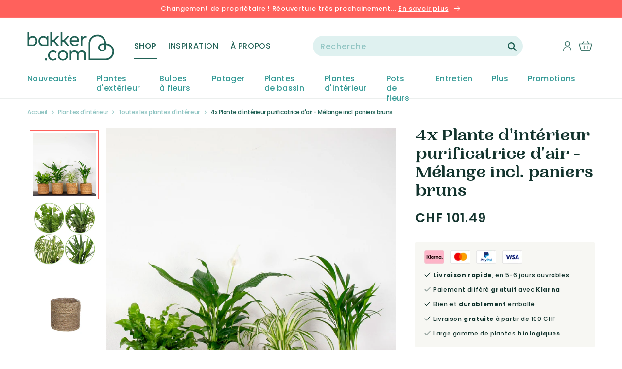

--- FILE ---
content_type: text/html; charset=utf-8
request_url: https://fr-ch.bakker.com/products/4x-plante-d-interieur-purificatrice-d-air-melange-incl-paniers-bruns
body_size: 44969
content:















<!doctype html>
<html class="no-js" lang="fr">
  <head>
    <meta charset="utf-8">
    <meta http-equiv="X-UA-Compatible" content="IE=edge">
    <meta name="viewport" content="width=device-width,initial-scale=1">
    <meta name="theme-color" content="">
    <title>
Achetez maintenant une plante d’intérieur 4x Plante d&#39;intérieur purificatrice d&#39;air - Mélange incl. paniers bruns | Bakker.com
</title>
    <meta name="description" content="
Plus d’informations sur 4x Plante d&amp;#39;intérieur purificatrice d&amp;#39;air - Mélange incl. paniers bruns chez Bakker.com. 100% Croissance &amp;amp; Floraison ✓ En direct des Pays-Bas ✓ Commandez en ligne !
">
    <link rel="preconnect" href="https://cdn.shopify.com">
<link rel="dns-prefetch" href="https://www.google.com">
<link rel="dns-prefetch" href="https://www.google.nl">
<link rel="dns-prefetch" href="https://www.google-analytics.com">
<link rel="dns-prefetch" href="https://fonts.gstatic.com">
<link rel="dns-prefetch" href="https://www.facebook.com">
<link rel="dns-prefetch" href="https://connect.facebook.net">
<link rel="dns-prefetch" href="https://s3.amazonaws.com">

    <link rel="canonical" href="https://fr-ch.bakker.com/products/4x-plante-d-interieur-purificatrice-d-air-melange-incl-paniers-bruns">
    



<meta property="og:site_name" content="Bakker.com">
<meta property="og:url" content="https://fr-ch.bakker.com/products/4x-plante-d-interieur-purificatrice-d-air-melange-incl-paniers-bruns">
<meta property="og:title" content="4x Plante d'intérieur purificatrice d'air - Mélange incl. paniers bruns">
<meta property="og:type" content="product">
<meta property="og:description" content="Plus d’informations sur 4x Plante d&#39;intérieur purificatrice d&#39;air - Mélange incl. paniers bruns chez Bakker.com. 100% Croissance &amp; Floraison ✓ En direct des Pays-Bas ✓ Commandez en ligne !"><meta property="product:availability" content="instock">
  <meta property="product:price:amount" content="101.49">
  <meta property="product:price:currency" content="CHF"><meta property="og:image" content="http://fr-ch.bakker.com/cdn/shop/products/55969-06-BAKIE.jpg?v=1639548907">
      <meta property="og:image:secure_url" content="https://fr-ch.bakker.com/cdn/shop/products/55969-06-BAKIE.jpg?v=1639548907">
      <meta property="og:image:width" content="2000">
      <meta property="og:image:height" content="2000">
      <meta property="og:image:alt" content="4x Plante d&#39;intérieur purificatrice d&#39;air - Mélange incl. paniers bruns"><meta property="og:image" content="http://fr-ch.bakker.com/cdn/shop/products/55969-06-BAKIE_8c6ce026-f726-484e-8c5e-7de676659849.jpg?v=1656118071">
      <meta property="og:image:secure_url" content="https://fr-ch.bakker.com/cdn/shop/products/55969-06-BAKIE_8c6ce026-f726-484e-8c5e-7de676659849.jpg?v=1656118071">
      <meta property="og:image:width" content="2000">
      <meta property="og:image:height" content="2000">
      <meta property="og:image:alt" content="4x Plante d&#39;intérieur purificatrice d&#39;air - Mélange incl. paniers bruns"><meta property="og:image" content="http://fr-ch.bakker.com/cdn/shop/products/55969-01-BAKIE.jpg?v=1639548907">
      <meta property="og:image:secure_url" content="https://fr-ch.bakker.com/cdn/shop/products/55969-01-BAKIE.jpg?v=1639548907">
      <meta property="og:image:width" content="2000">
      <meta property="og:image:height" content="2000">
      <meta property="og:image:alt" content="4x Plante d&#39;intérieur purificatrice d&#39;air - Mélange incl. paniers bruns">

<meta name="twitter:site" content="@">
<meta name="twitter:card" content="summary_large_image">
<meta name="twitter:title" content="4x Plante d'intérieur purificatrice d'air - Mélange incl. paniers bruns">
<meta name="twitter:description" content="Plus d’informations sur 4x Plante d&#39;intérieur purificatrice d&#39;air - Mélange incl. paniers bruns chez Bakker.com. 100% Croissance &amp; Floraison ✓ En direct des Pays-Bas ✓ Commandez en ligne !">

    
    
  <script>window.performance && window.performance.mark && window.performance.mark('shopify.content_for_header.start');</script><meta id="shopify-digital-wallet" name="shopify-digital-wallet" content="/21541322852/digital_wallets/dialog">
<link rel="alternate" type="application/json+oembed" href="https://fr-ch.bakker.com/products/4x-plante-d-interieur-purificatrice-d-air-melange-incl-paniers-bruns.oembed">
<script async="async" src="/checkouts/internal/preloads.js?locale=fr-CH"></script>
<script id="shopify-features" type="application/json">{"accessToken":"2aaae6fcc29a1e6a7659f19671179585","betas":["rich-media-storefront-analytics"],"domain":"fr-ch.bakker.com","predictiveSearch":true,"shopId":21541322852,"locale":"fr"}</script>
<script>var Shopify = Shopify || {};
Shopify.shop = "bakker-fr-ch.myshopify.com";
Shopify.locale = "fr";
Shopify.currency = {"active":"CHF","rate":"1.0"};
Shopify.country = "CH";
Shopify.theme = {"name":"Bakker-Unified-Design 1.7.0","id":127358795876,"schema_name":"Bakker-Unified-Design","schema_version":"1.7.0","theme_store_id":null,"role":"main"};
Shopify.theme.handle = "null";
Shopify.theme.style = {"id":null,"handle":null};
Shopify.cdnHost = "fr-ch.bakker.com/cdn";
Shopify.routes = Shopify.routes || {};
Shopify.routes.root = "/";</script>
<script type="module">!function(o){(o.Shopify=o.Shopify||{}).modules=!0}(window);</script>
<script>!function(o){function n(){var o=[];function n(){o.push(Array.prototype.slice.apply(arguments))}return n.q=o,n}var t=o.Shopify=o.Shopify||{};t.loadFeatures=n(),t.autoloadFeatures=n()}(window);</script>
<script id="shop-js-analytics" type="application/json">{"pageType":"product"}</script>
<script defer="defer" async type="module" src="//fr-ch.bakker.com/cdn/shopifycloud/shop-js/modules/v2/client.init-shop-cart-sync_BcDpqI9l.fr.esm.js"></script>
<script defer="defer" async type="module" src="//fr-ch.bakker.com/cdn/shopifycloud/shop-js/modules/v2/chunk.common_a1Rf5Dlz.esm.js"></script>
<script defer="defer" async type="module" src="//fr-ch.bakker.com/cdn/shopifycloud/shop-js/modules/v2/chunk.modal_Djra7sW9.esm.js"></script>
<script type="module">
  await import("//fr-ch.bakker.com/cdn/shopifycloud/shop-js/modules/v2/client.init-shop-cart-sync_BcDpqI9l.fr.esm.js");
await import("//fr-ch.bakker.com/cdn/shopifycloud/shop-js/modules/v2/chunk.common_a1Rf5Dlz.esm.js");
await import("//fr-ch.bakker.com/cdn/shopifycloud/shop-js/modules/v2/chunk.modal_Djra7sW9.esm.js");

  window.Shopify.SignInWithShop?.initShopCartSync?.({"fedCMEnabled":true,"windoidEnabled":true});

</script>
<script>(function() {
  var isLoaded = false;
  function asyncLoad() {
    if (isLoaded) return;
    isLoaded = true;
    var urls = ["https:\/\/instafeed.nfcube.com\/cdn\/03f137611e28a26667dd53df5cec9654.js?shop=bakker-fr-ch.myshopify.com"];
    for (var i = 0; i < urls.length; i++) {
      var s = document.createElement('script');
      s.type = 'text/javascript';
      s.async = true;
      s.src = urls[i];
      var x = document.getElementsByTagName('script')[0];
      x.parentNode.insertBefore(s, x);
    }
  };
  if(window.attachEvent) {
    window.attachEvent('onload', asyncLoad);
  } else {
    window.addEventListener('load', asyncLoad, false);
  }
})();</script>
<script id="__st">var __st={"a":21541322852,"offset":3600,"reqid":"06a630d1-409f-42e5-a1c9-18b65706b4fc-1769154083","pageurl":"fr-ch.bakker.com\/products\/4x-plante-d-interieur-purificatrice-d-air-melange-incl-paniers-bruns","u":"32fa9b43b400","p":"product","rtyp":"product","rid":4836557488228};</script>
<script>window.ShopifyPaypalV4VisibilityTracking = true;</script>
<script id="captcha-bootstrap">!function(){'use strict';const t='contact',e='account',n='new_comment',o=[[t,t],['blogs',n],['comments',n],[t,'customer']],c=[[e,'customer_login'],[e,'guest_login'],[e,'recover_customer_password'],[e,'create_customer']],r=t=>t.map((([t,e])=>`form[action*='/${t}']:not([data-nocaptcha='true']) input[name='form_type'][value='${e}']`)).join(','),a=t=>()=>t?[...document.querySelectorAll(t)].map((t=>t.form)):[];function s(){const t=[...o],e=r(t);return a(e)}const i='password',u='form_key',d=['recaptcha-v3-token','g-recaptcha-response','h-captcha-response',i],f=()=>{try{return window.sessionStorage}catch{return}},m='__shopify_v',_=t=>t.elements[u];function p(t,e,n=!1){try{const o=window.sessionStorage,c=JSON.parse(o.getItem(e)),{data:r}=function(t){const{data:e,action:n}=t;return t[m]||n?{data:e,action:n}:{data:t,action:n}}(c);for(const[e,n]of Object.entries(r))t.elements[e]&&(t.elements[e].value=n);n&&o.removeItem(e)}catch(o){console.error('form repopulation failed',{error:o})}}const l='form_type',E='cptcha';function T(t){t.dataset[E]=!0}const w=window,h=w.document,L='Shopify',v='ce_forms',y='captcha';let A=!1;((t,e)=>{const n=(g='f06e6c50-85a8-45c8-87d0-21a2b65856fe',I='https://cdn.shopify.com/shopifycloud/storefront-forms-hcaptcha/ce_storefront_forms_captcha_hcaptcha.v1.5.2.iife.js',D={infoText:'Protégé par hCaptcha',privacyText:'Confidentialité',termsText:'Conditions'},(t,e,n)=>{const o=w[L][v],c=o.bindForm;if(c)return c(t,g,e,D).then(n);var r;o.q.push([[t,g,e,D],n]),r=I,A||(h.body.append(Object.assign(h.createElement('script'),{id:'captcha-provider',async:!0,src:r})),A=!0)});var g,I,D;w[L]=w[L]||{},w[L][v]=w[L][v]||{},w[L][v].q=[],w[L][y]=w[L][y]||{},w[L][y].protect=function(t,e){n(t,void 0,e),T(t)},Object.freeze(w[L][y]),function(t,e,n,w,h,L){const[v,y,A,g]=function(t,e,n){const i=e?o:[],u=t?c:[],d=[...i,...u],f=r(d),m=r(i),_=r(d.filter((([t,e])=>n.includes(e))));return[a(f),a(m),a(_),s()]}(w,h,L),I=t=>{const e=t.target;return e instanceof HTMLFormElement?e:e&&e.form},D=t=>v().includes(t);t.addEventListener('submit',(t=>{const e=I(t);if(!e)return;const n=D(e)&&!e.dataset.hcaptchaBound&&!e.dataset.recaptchaBound,o=_(e),c=g().includes(e)&&(!o||!o.value);(n||c)&&t.preventDefault(),c&&!n&&(function(t){try{if(!f())return;!function(t){const e=f();if(!e)return;const n=_(t);if(!n)return;const o=n.value;o&&e.removeItem(o)}(t);const e=Array.from(Array(32),(()=>Math.random().toString(36)[2])).join('');!function(t,e){_(t)||t.append(Object.assign(document.createElement('input'),{type:'hidden',name:u})),t.elements[u].value=e}(t,e),function(t,e){const n=f();if(!n)return;const o=[...t.querySelectorAll(`input[type='${i}']`)].map((({name:t})=>t)),c=[...d,...o],r={};for(const[a,s]of new FormData(t).entries())c.includes(a)||(r[a]=s);n.setItem(e,JSON.stringify({[m]:1,action:t.action,data:r}))}(t,e)}catch(e){console.error('failed to persist form',e)}}(e),e.submit())}));const S=(t,e)=>{t&&!t.dataset[E]&&(n(t,e.some((e=>e===t))),T(t))};for(const o of['focusin','change'])t.addEventListener(o,(t=>{const e=I(t);D(e)&&S(e,y())}));const B=e.get('form_key'),M=e.get(l),P=B&&M;t.addEventListener('DOMContentLoaded',(()=>{const t=y();if(P)for(const e of t)e.elements[l].value===M&&p(e,B);[...new Set([...A(),...v().filter((t=>'true'===t.dataset.shopifyCaptcha))])].forEach((e=>S(e,t)))}))}(h,new URLSearchParams(w.location.search),n,t,e,['guest_login'])})(!0,!0)}();</script>
<script integrity="sha256-4kQ18oKyAcykRKYeNunJcIwy7WH5gtpwJnB7kiuLZ1E=" data-source-attribution="shopify.loadfeatures" defer="defer" src="//fr-ch.bakker.com/cdn/shopifycloud/storefront/assets/storefront/load_feature-a0a9edcb.js" crossorigin="anonymous"></script>
<script data-source-attribution="shopify.dynamic_checkout.dynamic.init">var Shopify=Shopify||{};Shopify.PaymentButton=Shopify.PaymentButton||{isStorefrontPortableWallets:!0,init:function(){window.Shopify.PaymentButton.init=function(){};var t=document.createElement("script");t.src="https://fr-ch.bakker.com/cdn/shopifycloud/portable-wallets/latest/portable-wallets.fr.js",t.type="module",document.head.appendChild(t)}};
</script>
<script data-source-attribution="shopify.dynamic_checkout.buyer_consent">
  function portableWalletsHideBuyerConsent(e){var t=document.getElementById("shopify-buyer-consent"),n=document.getElementById("shopify-subscription-policy-button");t&&n&&(t.classList.add("hidden"),t.setAttribute("aria-hidden","true"),n.removeEventListener("click",e))}function portableWalletsShowBuyerConsent(e){var t=document.getElementById("shopify-buyer-consent"),n=document.getElementById("shopify-subscription-policy-button");t&&n&&(t.classList.remove("hidden"),t.removeAttribute("aria-hidden"),n.addEventListener("click",e))}window.Shopify?.PaymentButton&&(window.Shopify.PaymentButton.hideBuyerConsent=portableWalletsHideBuyerConsent,window.Shopify.PaymentButton.showBuyerConsent=portableWalletsShowBuyerConsent);
</script>
<script data-source-attribution="shopify.dynamic_checkout.cart.bootstrap">document.addEventListener("DOMContentLoaded",(function(){function t(){return document.querySelector("shopify-accelerated-checkout-cart, shopify-accelerated-checkout")}if(t())Shopify.PaymentButton.init();else{new MutationObserver((function(e,n){t()&&(Shopify.PaymentButton.init(),n.disconnect())})).observe(document.body,{childList:!0,subtree:!0})}}));
</script>

<script>window.performance && window.performance.mark && window.performance.mark('shopify.content_for_header.end');</script>
  





  <script type="text/javascript">
    
      window.__shgMoneyFormat = window.__shgMoneyFormat || {"CHF":{"currency":"CHF","currency_symbol":"CHF","currency_symbol_location":"left","decimal_places":2,"decimal_separator":".","thousands_separator":","}};
    
    window.__shgCurrentCurrencyCode = window.__shgCurrentCurrencyCode || {
      currency: "CHF",
      currency_symbol: "CHF",
      decimal_separator: ".",
      thousands_separator: ",",
      decimal_places: 2,
      currency_symbol_location: "left"
    };
  </script>




    
    <script src="https://smarteucookiebanner.upsell-apps.com/gdpr_adapter.js?shop=bakker-fr-ch.myshopify.com" type="application/javascript"></script>
    <script id="GDPR-GTM">
  function GPDRready() {

    // Load Google Tag Manager scripts from settings
    
  // <!-- Google Tag Manager -->
(function(w,d,s,l,i){w[l]=w[l]||[];w[l].push({'gtm.start':
new Date().getTime(),event:'gtm.js'});var f=d.getElementsByTagName(s)[0],
j=d.createElement(s),dl=l!='dataLayer'?'&l='+l:'';j.async=true;j.src=
'https://www.googletagmanager.com/gtm.js?id='+i+dl;f.parentNode.insertBefore(j,f);
})(window,document,'script','dataLayer','GTM-NGQGN7G');
// <!-- End Google Tag Manager -->
  // console.log('GTM loaded');

  }

  if (window.GDPR) {

    GDPR.ready(function(){
      // Consent is granted so run all functions
      GPDRready();
    })
  };
</script>

<link rel="icon" type="image/png" href="//fr-ch.bakker.com/cdn/shop/files/heart.png?crop=center&height=32&v=1645446779&width=32"><link rel="preconnect" href="https://fonts.shopifycdn.com" crossorigin>
      <meta name="description" content="Plus d’informations sur 4x Plante d&#39;intérieur purificatrice d&#39;air - Mélange incl. paniers bruns chez Bakker.com. 100% Croissance &amp; Floraison ✓ En direct des Pays-Bas ✓ Commandez en ligne !">
    

    

<meta property="og:site_name" content="Bakker.com | Suisse">
<meta property="og:url" content="https://fr-ch.bakker.com/products/4x-plante-d-interieur-purificatrice-d-air-melange-incl-paniers-bruns">
<meta property="og:title" content="Achetez maintenant une plante d’intérieur 4x Plante d&#39;intérieur purificatrice d&#39;air - Mélange incl. paniers bruns | Bakker.com">
<meta property="og:type" content="product">
<meta property="og:description" content="Plus d’informations sur 4x Plante d&#39;intérieur purificatrice d&#39;air - Mélange incl. paniers bruns chez Bakker.com. 100% Croissance &amp; Floraison ✓ En direct des Pays-Bas ✓ Commandez en ligne !"><meta property="og:image" content="http://fr-ch.bakker.com/cdn/shop/products/55969-06-BAKIE.jpg?v=1639548907">
  <meta property="og:image:secure_url" content="https://fr-ch.bakker.com/cdn/shop/products/55969-06-BAKIE.jpg?v=1639548907">
  <meta property="og:image:width" content="2000">
  <meta property="og:image:height" content="2000"><meta property="og:price:amount" content="101.49">
  <meta property="og:price:currency" content="CHF"><meta name="twitter:card" content="summary_large_image">
<meta name="twitter:title" content="Achetez maintenant une plante d’intérieur 4x Plante d&#39;intérieur purificatrice d&#39;air - Mélange incl. paniers bruns | Bakker.com">
<meta name="twitter:description" content="Plus d’informations sur 4x Plante d&#39;intérieur purificatrice d&#39;air - Mélange incl. paniers bruns chez Bakker.com. 100% Croissance &amp; Floraison ✓ En direct des Pays-Bas ✓ Commandez en ligne !">


    <script src="//fr-ch.bakker.com/cdn/shop/t/83/assets/global.js?v=177354290055380385391663324208" defer="defer"></script>

    <style data-shopify>
      @font-face {
  font-family: Poppins;
  font-weight: 500;
  font-style: normal;
  font-display: swap;
  src: url("//fr-ch.bakker.com/cdn/fonts/poppins/poppins_n5.ad5b4b72b59a00358afc706450c864c3c8323842.woff2") format("woff2"),
       url("//fr-ch.bakker.com/cdn/fonts/poppins/poppins_n5.33757fdf985af2d24b32fcd84c9a09224d4b2c39.woff") format("woff");
}

      @font-face {
  font-family: Poppins;
  font-weight: 700;
  font-style: normal;
  font-display: swap;
  src: url("//fr-ch.bakker.com/cdn/fonts/poppins/poppins_n7.56758dcf284489feb014a026f3727f2f20a54626.woff2") format("woff2"),
       url("//fr-ch.bakker.com/cdn/fonts/poppins/poppins_n7.f34f55d9b3d3205d2cd6f64955ff4b36f0cfd8da.woff") format("woff");
}

      @font-face {
  font-family: Poppins;
  font-weight: 500;
  font-style: italic;
  font-display: swap;
  src: url("//fr-ch.bakker.com/cdn/fonts/poppins/poppins_i5.6acfce842c096080e34792078ef3cb7c3aad24d4.woff2") format("woff2"),
       url("//fr-ch.bakker.com/cdn/fonts/poppins/poppins_i5.a49113e4fe0ad7fd7716bd237f1602cbec299b3c.woff") format("woff");
}

      @font-face {
  font-family: Poppins;
  font-weight: 700;
  font-style: italic;
  font-display: swap;
  src: url("//fr-ch.bakker.com/cdn/fonts/poppins/poppins_i7.42fd71da11e9d101e1e6c7932199f925f9eea42d.woff2") format("woff2"),
       url("//fr-ch.bakker.com/cdn/fonts/poppins/poppins_i7.ec8499dbd7616004e21155106d13837fff4cf556.woff") format("woff");
}

      @font-face {
  font-family: Merriweather;
  font-weight: 700;
  font-style: normal;
  font-display: swap;
  src: url("//fr-ch.bakker.com/cdn/fonts/merriweather/merriweather_n7.19270b7a7a551caaabc4ca9d96160fde1ff78390.woff2") format("woff2"),
       url("//fr-ch.bakker.com/cdn/fonts/merriweather/merriweather_n7.cd38b457ece1a89976a4da2d642ece091dc8235f.woff") format("woff");
}

      @font-face {
  font-family: Poppins;
  font-weight: 400;
  font-style: normal;
  font-display: swap;
  src: url("//fr-ch.bakker.com/cdn/fonts/poppins/poppins_n4.0ba78fa5af9b0e1a374041b3ceaadf0a43b41362.woff2") format("woff2"),
       url("//fr-ch.bakker.com/cdn/fonts/poppins/poppins_n4.214741a72ff2596839fc9760ee7a770386cf16ca.woff") format("woff");
}

      @font-face {
  font-family: Poppins;
  font-weight: 600;
  font-style: normal;
  font-display: swap;
  src: url("//fr-ch.bakker.com/cdn/fonts/poppins/poppins_n6.aa29d4918bc243723d56b59572e18228ed0786f6.woff2") format("woff2"),
       url("//fr-ch.bakker.com/cdn/fonts/poppins/poppins_n6.5f815d845fe073750885d5b7e619ee00e8111208.woff") format("woff");
}


      :root {
        --font-body-family: Poppins, sans-serif;
        --font-body-style: normal;
        --font-body-weight: 500;

        --font-heading-family: 'PP Woodland', serif;
        --font-heading-style: normal;
        --font-heading-weight: '700';

        --font-body-scale: 1.0;
        --font-heading-scale: 1.0;

        --color-base-text: 18, 51, 45;
        --color-base-background-1: 255, 255, 255;
        --color-base-background-2: 243, 243, 243;
        --color-base-background-3: 255, 245, 242;
        --color-base-background-4: 243, 243, 243;
        --color-base-solid-button-labels: 255, 255, 255;
        --color-base-outline-button-labels: 255, 255, 255;
        --color-base-accent-1: 33, 97, 85;
        --color-base-accent-2: 255, 97, 92;
        --color-base-accent-3: 51, 153, 149;
        --payment-terms-background-color: #FFFFFF;

        --gradient-base-background-1: #FFFFFF;
        --gradient-base-background-2: #F3F3F3;
        --gradient-base-accent-1: #216155;
        --gradient-base-accent-2: #ff615c;

        --page-width: 144rem;
        --page-width-margin: 0rem;
      }

      *,
      *::before,
      *::after {
        box-sizing: inherit;
      }

      html {
        box-sizing: border-box;
        font-size: calc(var(--font-body-scale) * 62.5%);
        height: 100%;
      }

      body {
        display: grid;
        grid-template-rows: auto auto 1fr auto;
        grid-template-columns: 100%;
        min-height: 100%;
        margin: 0;
        font-size: 1.4rem;
        letter-spacing: 0.06rem;
        line-height: calc(1 + 0.8 / var(--font-body-scale));
        font-family: var(--font-body-family);
        font-style: var(--font-body-style);
        font-weight: var(--font-body-weight);
      }

      @media screen and (min-width: 750px) {
        body {
          font-size: 1.4rem;
        }
      }
    </style>

    <link href="//fr-ch.bakker.com/cdn/shop/t/83/assets/base.css?v=80165172265519853441663324206" rel="stylesheet" type="text/css" media="all" />

    <link href="//fr-ch.bakker.com/cdn/shop/t/83/assets/component-loading-overlay.css?v=167310470843593579841663324204" rel="stylesheet" type="text/css" media="all" />
    <link href="//fr-ch.bakker.com/cdn/shop/t/83/assets/cart-items.css?v=69135376929553261761663324199" rel="stylesheet" type="text/css" media="all" />
    <link href="//fr-ch.bakker.com/cdn/shop/t/83/assets/component-cart-items.css?v=87084342005438746681663324207" rel="stylesheet" type="text/css" media="all" />

    <link href="//fr-ch.bakker.com/cdn/shop/t/83/assets/component-list-menu.css?v=179765720779184700151663324202" rel="stylesheet" type="text/css" media="all" />
    <link href="//fr-ch.bakker.com/cdn/shop/t/83/assets/component-search.css?v=119625060713294480381663324201" rel="stylesheet" type="text/css" media="all" />
    <link href="//fr-ch.bakker.com/cdn/shop/t/83/assets/component-menu-drawer.css?v=181476021319627726751663324204" rel="stylesheet" type="text/css" media="all" />

    <link href="//fr-ch.bakker.com/cdn/shop/t/83/assets/component-header-custom.css?v=2260445486806959421663324200" rel="stylesheet" type="text/css" media="all" />
    <link href="//fr-ch.bakker.com/cdn/shop/t/83/assets/component-header-usp-bar.css?v=84827449354405473521663324200" rel="stylesheet" type="text/css" media="all" />

    <link href="//fr-ch.bakker.com/cdn/shop/t/83/assets/component-cart-drawer.css?v=173080273141140853131663324207" rel="stylesheet" type="text/css" media="all" />

    <link href="//fr-ch.bakker.com/cdn/shop/t/83/assets/component-slider.css?v=147803281442551641991663324202" rel="stylesheet" type="text/css" media="all" />
    <link href="//fr-ch.bakker.com/cdn/shop/t/83/assets/component-card.css?v=147328761018345747211663324206" rel="stylesheet" type="text/css" media="all" />

    <link href="//fr-ch.bakker.com/cdn/shop/t/83/assets/tweakwise-recommendations.css?v=142371299324010087171663324209" rel="stylesheet" type="text/css" media="all" />
<link rel="preload" as="font" href="//fr-ch.bakker.com/cdn/fonts/poppins/poppins_n5.ad5b4b72b59a00358afc706450c864c3c8323842.woff2" type="font/woff2" crossorigin><link rel="preload" as="font" href="//fr-ch.bakker.com/cdn/fonts/merriweather/merriweather_n7.19270b7a7a551caaabc4ca9d96160fde1ff78390.woff2" type="font/woff2" crossorigin><link rel="stylesheet" href="//fr-ch.bakker.com/cdn/shop/t/83/assets/component-predictive-search.css?v=113134481660550274441663324207" media="print" onload="this.media='all'"><script>document.documentElement.className = document.documentElement.className.replace('no-js', 'js');
    if (Shopify.designMode) {
      document.documentElement.classList.add('shopify-design-mode');
    }
    </script>

  
  

<script type="text/javascript">
  
    window.SHG_CUSTOMER = null;
  
</script>







<link href="https://monorail-edge.shopifysvc.com" rel="dns-prefetch">
<script>(function(){if ("sendBeacon" in navigator && "performance" in window) {try {var session_token_from_headers = performance.getEntriesByType('navigation')[0].serverTiming.find(x => x.name == '_s').description;} catch {var session_token_from_headers = undefined;}var session_cookie_matches = document.cookie.match(/_shopify_s=([^;]*)/);var session_token_from_cookie = session_cookie_matches && session_cookie_matches.length === 2 ? session_cookie_matches[1] : "";var session_token = session_token_from_headers || session_token_from_cookie || "";function handle_abandonment_event(e) {var entries = performance.getEntries().filter(function(entry) {return /monorail-edge.shopifysvc.com/.test(entry.name);});if (!window.abandonment_tracked && entries.length === 0) {window.abandonment_tracked = true;var currentMs = Date.now();var navigation_start = performance.timing.navigationStart;var payload = {shop_id: 21541322852,url: window.location.href,navigation_start,duration: currentMs - navigation_start,session_token,page_type: "product"};window.navigator.sendBeacon("https://monorail-edge.shopifysvc.com/v1/produce", JSON.stringify({schema_id: "online_store_buyer_site_abandonment/1.1",payload: payload,metadata: {event_created_at_ms: currentMs,event_sent_at_ms: currentMs}}));}}window.addEventListener('pagehide', handle_abandonment_event);}}());</script>
<script id="web-pixels-manager-setup">(function e(e,d,r,n,o){if(void 0===o&&(o={}),!Boolean(null===(a=null===(i=window.Shopify)||void 0===i?void 0:i.analytics)||void 0===a?void 0:a.replayQueue)){var i,a;window.Shopify=window.Shopify||{};var t=window.Shopify;t.analytics=t.analytics||{};var s=t.analytics;s.replayQueue=[],s.publish=function(e,d,r){return s.replayQueue.push([e,d,r]),!0};try{self.performance.mark("wpm:start")}catch(e){}var l=function(){var e={modern:/Edge?\/(1{2}[4-9]|1[2-9]\d|[2-9]\d{2}|\d{4,})\.\d+(\.\d+|)|Firefox\/(1{2}[4-9]|1[2-9]\d|[2-9]\d{2}|\d{4,})\.\d+(\.\d+|)|Chrom(ium|e)\/(9{2}|\d{3,})\.\d+(\.\d+|)|(Maci|X1{2}).+ Version\/(15\.\d+|(1[6-9]|[2-9]\d|\d{3,})\.\d+)([,.]\d+|)( \(\w+\)|)( Mobile\/\w+|) Safari\/|Chrome.+OPR\/(9{2}|\d{3,})\.\d+\.\d+|(CPU[ +]OS|iPhone[ +]OS|CPU[ +]iPhone|CPU IPhone OS|CPU iPad OS)[ +]+(15[._]\d+|(1[6-9]|[2-9]\d|\d{3,})[._]\d+)([._]\d+|)|Android:?[ /-](13[3-9]|1[4-9]\d|[2-9]\d{2}|\d{4,})(\.\d+|)(\.\d+|)|Android.+Firefox\/(13[5-9]|1[4-9]\d|[2-9]\d{2}|\d{4,})\.\d+(\.\d+|)|Android.+Chrom(ium|e)\/(13[3-9]|1[4-9]\d|[2-9]\d{2}|\d{4,})\.\d+(\.\d+|)|SamsungBrowser\/([2-9]\d|\d{3,})\.\d+/,legacy:/Edge?\/(1[6-9]|[2-9]\d|\d{3,})\.\d+(\.\d+|)|Firefox\/(5[4-9]|[6-9]\d|\d{3,})\.\d+(\.\d+|)|Chrom(ium|e)\/(5[1-9]|[6-9]\d|\d{3,})\.\d+(\.\d+|)([\d.]+$|.*Safari\/(?![\d.]+ Edge\/[\d.]+$))|(Maci|X1{2}).+ Version\/(10\.\d+|(1[1-9]|[2-9]\d|\d{3,})\.\d+)([,.]\d+|)( \(\w+\)|)( Mobile\/\w+|) Safari\/|Chrome.+OPR\/(3[89]|[4-9]\d|\d{3,})\.\d+\.\d+|(CPU[ +]OS|iPhone[ +]OS|CPU[ +]iPhone|CPU IPhone OS|CPU iPad OS)[ +]+(10[._]\d+|(1[1-9]|[2-9]\d|\d{3,})[._]\d+)([._]\d+|)|Android:?[ /-](13[3-9]|1[4-9]\d|[2-9]\d{2}|\d{4,})(\.\d+|)(\.\d+|)|Mobile Safari.+OPR\/([89]\d|\d{3,})\.\d+\.\d+|Android.+Firefox\/(13[5-9]|1[4-9]\d|[2-9]\d{2}|\d{4,})\.\d+(\.\d+|)|Android.+Chrom(ium|e)\/(13[3-9]|1[4-9]\d|[2-9]\d{2}|\d{4,})\.\d+(\.\d+|)|Android.+(UC? ?Browser|UCWEB|U3)[ /]?(15\.([5-9]|\d{2,})|(1[6-9]|[2-9]\d|\d{3,})\.\d+)\.\d+|SamsungBrowser\/(5\.\d+|([6-9]|\d{2,})\.\d+)|Android.+MQ{2}Browser\/(14(\.(9|\d{2,})|)|(1[5-9]|[2-9]\d|\d{3,})(\.\d+|))(\.\d+|)|K[Aa][Ii]OS\/(3\.\d+|([4-9]|\d{2,})\.\d+)(\.\d+|)/},d=e.modern,r=e.legacy,n=navigator.userAgent;return n.match(d)?"modern":n.match(r)?"legacy":"unknown"}(),u="modern"===l?"modern":"legacy",c=(null!=n?n:{modern:"",legacy:""})[u],f=function(e){return[e.baseUrl,"/wpm","/b",e.hashVersion,"modern"===e.buildTarget?"m":"l",".js"].join("")}({baseUrl:d,hashVersion:r,buildTarget:u}),m=function(e){var d=e.version,r=e.bundleTarget,n=e.surface,o=e.pageUrl,i=e.monorailEndpoint;return{emit:function(e){var a=e.status,t=e.errorMsg,s=(new Date).getTime(),l=JSON.stringify({metadata:{event_sent_at_ms:s},events:[{schema_id:"web_pixels_manager_load/3.1",payload:{version:d,bundle_target:r,page_url:o,status:a,surface:n,error_msg:t},metadata:{event_created_at_ms:s}}]});if(!i)return console&&console.warn&&console.warn("[Web Pixels Manager] No Monorail endpoint provided, skipping logging."),!1;try{return self.navigator.sendBeacon.bind(self.navigator)(i,l)}catch(e){}var u=new XMLHttpRequest;try{return u.open("POST",i,!0),u.setRequestHeader("Content-Type","text/plain"),u.send(l),!0}catch(e){return console&&console.warn&&console.warn("[Web Pixels Manager] Got an unhandled error while logging to Monorail."),!1}}}}({version:r,bundleTarget:l,surface:e.surface,pageUrl:self.location.href,monorailEndpoint:e.monorailEndpoint});try{o.browserTarget=l,function(e){var d=e.src,r=e.async,n=void 0===r||r,o=e.onload,i=e.onerror,a=e.sri,t=e.scriptDataAttributes,s=void 0===t?{}:t,l=document.createElement("script"),u=document.querySelector("head"),c=document.querySelector("body");if(l.async=n,l.src=d,a&&(l.integrity=a,l.crossOrigin="anonymous"),s)for(var f in s)if(Object.prototype.hasOwnProperty.call(s,f))try{l.dataset[f]=s[f]}catch(e){}if(o&&l.addEventListener("load",o),i&&l.addEventListener("error",i),u)u.appendChild(l);else{if(!c)throw new Error("Did not find a head or body element to append the script");c.appendChild(l)}}({src:f,async:!0,onload:function(){if(!function(){var e,d;return Boolean(null===(d=null===(e=window.Shopify)||void 0===e?void 0:e.analytics)||void 0===d?void 0:d.initialized)}()){var d=window.webPixelsManager.init(e)||void 0;if(d){var r=window.Shopify.analytics;r.replayQueue.forEach((function(e){var r=e[0],n=e[1],o=e[2];d.publishCustomEvent(r,n,o)})),r.replayQueue=[],r.publish=d.publishCustomEvent,r.visitor=d.visitor,r.initialized=!0}}},onerror:function(){return m.emit({status:"failed",errorMsg:"".concat(f," has failed to load")})},sri:function(e){var d=/^sha384-[A-Za-z0-9+/=]+$/;return"string"==typeof e&&d.test(e)}(c)?c:"",scriptDataAttributes:o}),m.emit({status:"loading"})}catch(e){m.emit({status:"failed",errorMsg:(null==e?void 0:e.message)||"Unknown error"})}}})({shopId: 21541322852,storefrontBaseUrl: "https://fr-ch.bakker.com",extensionsBaseUrl: "https://extensions.shopifycdn.com/cdn/shopifycloud/web-pixels-manager",monorailEndpoint: "https://monorail-edge.shopifysvc.com/unstable/produce_batch",surface: "storefront-renderer",enabledBetaFlags: ["2dca8a86"],webPixelsConfigList: [{"id":"166887770","eventPayloadVersion":"v1","runtimeContext":"LAX","scriptVersion":"1","type":"CUSTOM","privacyPurposes":["MARKETING"],"name":"Meta pixel (migrated)"},{"id":"197099866","eventPayloadVersion":"v1","runtimeContext":"LAX","scriptVersion":"1","type":"CUSTOM","privacyPurposes":["ANALYTICS"],"name":"Google Analytics tag (migrated)"},{"id":"shopify-app-pixel","configuration":"{}","eventPayloadVersion":"v1","runtimeContext":"STRICT","scriptVersion":"0450","apiClientId":"shopify-pixel","type":"APP","privacyPurposes":["ANALYTICS","MARKETING"]},{"id":"shopify-custom-pixel","eventPayloadVersion":"v1","runtimeContext":"LAX","scriptVersion":"0450","apiClientId":"shopify-pixel","type":"CUSTOM","privacyPurposes":["ANALYTICS","MARKETING"]}],isMerchantRequest: false,initData: {"shop":{"name":"Bakker.com | Suisse","paymentSettings":{"currencyCode":"CHF"},"myshopifyDomain":"bakker-fr-ch.myshopify.com","countryCode":"FR","storefrontUrl":"https:\/\/fr-ch.bakker.com"},"customer":null,"cart":null,"checkout":null,"productVariants":[{"price":{"amount":101.49,"currencyCode":"CHF"},"product":{"title":"4x Plante d'intérieur purificatrice d'air - Mélange incl. paniers bruns","vendor":"Bakker","id":"4836557488228","untranslatedTitle":"4x Plante d'intérieur purificatrice d'air - Mélange incl. paniers bruns","url":"\/products\/4x-plante-d-interieur-purificatrice-d-air-melange-incl-paniers-bruns","type":"Plante"},"id":"32876028887140","image":{"src":"\/\/fr-ch.bakker.com\/cdn\/shop\/products\/55969-00-BAKIE.jpg?v=1639548907"},"sku":"BK55969","title":"4x plante: hauteur de livraison 25-50 cm, pot de ø 12 cm + 4x panier: Mica Decorations Zostère atlantique marron Ø 14 cm","untranslatedTitle":"4x plante: hauteur de livraison 25-50 cm, pot de ø 12 cm + 4x panier: Mica Decorations Zostère atlantique marron Ø 14 cm"}],"purchasingCompany":null},},"https://fr-ch.bakker.com/cdn","fcfee988w5aeb613cpc8e4bc33m6693e112",{"modern":"","legacy":""},{"shopId":"21541322852","storefrontBaseUrl":"https:\/\/fr-ch.bakker.com","extensionBaseUrl":"https:\/\/extensions.shopifycdn.com\/cdn\/shopifycloud\/web-pixels-manager","surface":"storefront-renderer","enabledBetaFlags":"[\"2dca8a86\"]","isMerchantRequest":"false","hashVersion":"fcfee988w5aeb613cpc8e4bc33m6693e112","publish":"custom","events":"[[\"page_viewed\",{}],[\"product_viewed\",{\"productVariant\":{\"price\":{\"amount\":101.49,\"currencyCode\":\"CHF\"},\"product\":{\"title\":\"4x Plante d'intérieur purificatrice d'air - Mélange incl. paniers bruns\",\"vendor\":\"Bakker\",\"id\":\"4836557488228\",\"untranslatedTitle\":\"4x Plante d'intérieur purificatrice d'air - Mélange incl. paniers bruns\",\"url\":\"\/products\/4x-plante-d-interieur-purificatrice-d-air-melange-incl-paniers-bruns\",\"type\":\"Plante\"},\"id\":\"32876028887140\",\"image\":{\"src\":\"\/\/fr-ch.bakker.com\/cdn\/shop\/products\/55969-00-BAKIE.jpg?v=1639548907\"},\"sku\":\"BK55969\",\"title\":\"4x plante: hauteur de livraison 25-50 cm, pot de ø 12 cm + 4x panier: Mica Decorations Zostère atlantique marron Ø 14 cm\",\"untranslatedTitle\":\"4x plante: hauteur de livraison 25-50 cm, pot de ø 12 cm + 4x panier: Mica Decorations Zostère atlantique marron Ø 14 cm\"}}]]"});</script><script>
  window.ShopifyAnalytics = window.ShopifyAnalytics || {};
  window.ShopifyAnalytics.meta = window.ShopifyAnalytics.meta || {};
  window.ShopifyAnalytics.meta.currency = 'CHF';
  var meta = {"product":{"id":4836557488228,"gid":"gid:\/\/shopify\/Product\/4836557488228","vendor":"Bakker","type":"Plante","handle":"4x-plante-d-interieur-purificatrice-d-air-melange-incl-paniers-bruns","variants":[{"id":32876028887140,"price":10149,"name":"4x Plante d'intérieur purificatrice d'air - Mélange incl. paniers bruns - 4x plante: hauteur de livraison 25-50 cm, pot de ø 12 cm + 4x panier: Mica Decorations Zostère atlantique marron Ø 14 cm","public_title":"4x plante: hauteur de livraison 25-50 cm, pot de ø 12 cm + 4x panier: Mica Decorations Zostère atlantique marron Ø 14 cm","sku":"BK55969"}],"remote":false},"page":{"pageType":"product","resourceType":"product","resourceId":4836557488228,"requestId":"06a630d1-409f-42e5-a1c9-18b65706b4fc-1769154083"}};
  for (var attr in meta) {
    window.ShopifyAnalytics.meta[attr] = meta[attr];
  }
</script>
<script class="analytics">
  (function () {
    var customDocumentWrite = function(content) {
      var jquery = null;

      if (window.jQuery) {
        jquery = window.jQuery;
      } else if (window.Checkout && window.Checkout.$) {
        jquery = window.Checkout.$;
      }

      if (jquery) {
        jquery('body').append(content);
      }
    };

    var hasLoggedConversion = function(token) {
      if (token) {
        return document.cookie.indexOf('loggedConversion=' + token) !== -1;
      }
      return false;
    }

    var setCookieIfConversion = function(token) {
      if (token) {
        var twoMonthsFromNow = new Date(Date.now());
        twoMonthsFromNow.setMonth(twoMonthsFromNow.getMonth() + 2);

        document.cookie = 'loggedConversion=' + token + '; expires=' + twoMonthsFromNow;
      }
    }

    var trekkie = window.ShopifyAnalytics.lib = window.trekkie = window.trekkie || [];
    if (trekkie.integrations) {
      return;
    }
    trekkie.methods = [
      'identify',
      'page',
      'ready',
      'track',
      'trackForm',
      'trackLink'
    ];
    trekkie.factory = function(method) {
      return function() {
        var args = Array.prototype.slice.call(arguments);
        args.unshift(method);
        trekkie.push(args);
        return trekkie;
      };
    };
    for (var i = 0; i < trekkie.methods.length; i++) {
      var key = trekkie.methods[i];
      trekkie[key] = trekkie.factory(key);
    }
    trekkie.load = function(config) {
      trekkie.config = config || {};
      trekkie.config.initialDocumentCookie = document.cookie;
      var first = document.getElementsByTagName('script')[0];
      var script = document.createElement('script');
      script.type = 'text/javascript';
      script.onerror = function(e) {
        var scriptFallback = document.createElement('script');
        scriptFallback.type = 'text/javascript';
        scriptFallback.onerror = function(error) {
                var Monorail = {
      produce: function produce(monorailDomain, schemaId, payload) {
        var currentMs = new Date().getTime();
        var event = {
          schema_id: schemaId,
          payload: payload,
          metadata: {
            event_created_at_ms: currentMs,
            event_sent_at_ms: currentMs
          }
        };
        return Monorail.sendRequest("https://" + monorailDomain + "/v1/produce", JSON.stringify(event));
      },
      sendRequest: function sendRequest(endpointUrl, payload) {
        // Try the sendBeacon API
        if (window && window.navigator && typeof window.navigator.sendBeacon === 'function' && typeof window.Blob === 'function' && !Monorail.isIos12()) {
          var blobData = new window.Blob([payload], {
            type: 'text/plain'
          });

          if (window.navigator.sendBeacon(endpointUrl, blobData)) {
            return true;
          } // sendBeacon was not successful

        } // XHR beacon

        var xhr = new XMLHttpRequest();

        try {
          xhr.open('POST', endpointUrl);
          xhr.setRequestHeader('Content-Type', 'text/plain');
          xhr.send(payload);
        } catch (e) {
          console.log(e);
        }

        return false;
      },
      isIos12: function isIos12() {
        return window.navigator.userAgent.lastIndexOf('iPhone; CPU iPhone OS 12_') !== -1 || window.navigator.userAgent.lastIndexOf('iPad; CPU OS 12_') !== -1;
      }
    };
    Monorail.produce('monorail-edge.shopifysvc.com',
      'trekkie_storefront_load_errors/1.1',
      {shop_id: 21541322852,
      theme_id: 127358795876,
      app_name: "storefront",
      context_url: window.location.href,
      source_url: "//fr-ch.bakker.com/cdn/s/trekkie.storefront.8d95595f799fbf7e1d32231b9a28fd43b70c67d3.min.js"});

        };
        scriptFallback.async = true;
        scriptFallback.src = '//fr-ch.bakker.com/cdn/s/trekkie.storefront.8d95595f799fbf7e1d32231b9a28fd43b70c67d3.min.js';
        first.parentNode.insertBefore(scriptFallback, first);
      };
      script.async = true;
      script.src = '//fr-ch.bakker.com/cdn/s/trekkie.storefront.8d95595f799fbf7e1d32231b9a28fd43b70c67d3.min.js';
      first.parentNode.insertBefore(script, first);
    };
    trekkie.load(
      {"Trekkie":{"appName":"storefront","development":false,"defaultAttributes":{"shopId":21541322852,"isMerchantRequest":null,"themeId":127358795876,"themeCityHash":"18436956720231674406","contentLanguage":"fr","currency":"CHF"},"isServerSideCookieWritingEnabled":true,"monorailRegion":"shop_domain","enabledBetaFlags":["65f19447"]},"Session Attribution":{},"S2S":{"facebookCapiEnabled":false,"source":"trekkie-storefront-renderer","apiClientId":580111}}
    );

    var loaded = false;
    trekkie.ready(function() {
      if (loaded) return;
      loaded = true;

      window.ShopifyAnalytics.lib = window.trekkie;

      var originalDocumentWrite = document.write;
      document.write = customDocumentWrite;
      try { window.ShopifyAnalytics.merchantGoogleAnalytics.call(this); } catch(error) {};
      document.write = originalDocumentWrite;

      window.ShopifyAnalytics.lib.page(null,{"pageType":"product","resourceType":"product","resourceId":4836557488228,"requestId":"06a630d1-409f-42e5-a1c9-18b65706b4fc-1769154083","shopifyEmitted":true});

      var match = window.location.pathname.match(/checkouts\/(.+)\/(thank_you|post_purchase)/)
      var token = match? match[1]: undefined;
      if (!hasLoggedConversion(token)) {
        setCookieIfConversion(token);
        window.ShopifyAnalytics.lib.track("Viewed Product",{"currency":"CHF","variantId":32876028887140,"productId":4836557488228,"productGid":"gid:\/\/shopify\/Product\/4836557488228","name":"4x Plante d'intérieur purificatrice d'air - Mélange incl. paniers bruns - 4x plante: hauteur de livraison 25-50 cm, pot de ø 12 cm + 4x panier: Mica Decorations Zostère atlantique marron Ø 14 cm","price":"101.49","sku":"BK55969","brand":"Bakker","variant":"4x plante: hauteur de livraison 25-50 cm, pot de ø 12 cm + 4x panier: Mica Decorations Zostère atlantique marron Ø 14 cm","category":"Plante","nonInteraction":true,"remote":false},undefined,undefined,{"shopifyEmitted":true});
      window.ShopifyAnalytics.lib.track("monorail:\/\/trekkie_storefront_viewed_product\/1.1",{"currency":"CHF","variantId":32876028887140,"productId":4836557488228,"productGid":"gid:\/\/shopify\/Product\/4836557488228","name":"4x Plante d'intérieur purificatrice d'air - Mélange incl. paniers bruns - 4x plante: hauteur de livraison 25-50 cm, pot de ø 12 cm + 4x panier: Mica Decorations Zostère atlantique marron Ø 14 cm","price":"101.49","sku":"BK55969","brand":"Bakker","variant":"4x plante: hauteur de livraison 25-50 cm, pot de ø 12 cm + 4x panier: Mica Decorations Zostère atlantique marron Ø 14 cm","category":"Plante","nonInteraction":true,"remote":false,"referer":"https:\/\/fr-ch.bakker.com\/products\/4x-plante-d-interieur-purificatrice-d-air-melange-incl-paniers-bruns"});
      }
    });


        var eventsListenerScript = document.createElement('script');
        eventsListenerScript.async = true;
        eventsListenerScript.src = "//fr-ch.bakker.com/cdn/shopifycloud/storefront/assets/shop_events_listener-3da45d37.js";
        document.getElementsByTagName('head')[0].appendChild(eventsListenerScript);

})();</script>
  <script>
  if (!window.ga || (window.ga && typeof window.ga !== 'function')) {
    window.ga = function ga() {
      (window.ga.q = window.ga.q || []).push(arguments);
      if (window.Shopify && window.Shopify.analytics && typeof window.Shopify.analytics.publish === 'function') {
        window.Shopify.analytics.publish("ga_stub_called", {}, {sendTo: "google_osp_migration"});
      }
      console.error("Shopify's Google Analytics stub called with:", Array.from(arguments), "\nSee https://help.shopify.com/manual/promoting-marketing/pixels/pixel-migration#google for more information.");
    };
    if (window.Shopify && window.Shopify.analytics && typeof window.Shopify.analytics.publish === 'function') {
      window.Shopify.analytics.publish("ga_stub_initialized", {}, {sendTo: "google_osp_migration"});
    }
  }
</script>
<script
  defer
  src="https://fr-ch.bakker.com/cdn/shopifycloud/perf-kit/shopify-perf-kit-3.0.4.min.js"
  data-application="storefront-renderer"
  data-shop-id="21541322852"
  data-render-region="gcp-us-east1"
  data-page-type="product"
  data-theme-instance-id="127358795876"
  data-theme-name="Bakker-Unified-Design"
  data-theme-version="1.7.0"
  data-monorail-region="shop_domain"
  data-resource-timing-sampling-rate="10"
  data-shs="true"
  data-shs-beacon="true"
  data-shs-export-with-fetch="true"
  data-shs-logs-sample-rate="1"
  data-shs-beacon-endpoint="https://fr-ch.bakker.com/api/collect"
></script>
</head>

  <body class="gradient" data-cdn-path="//fr-ch.bakker.com/cdn/shop/t/83/assets/"><!-- Google Tag Manager (noscript) -->
<noscript><iframe src="https://www.googletagmanager.com/ns.html?id=GTM-NGQGN7G" height="0" width="0" style="display:none;visibility:hidden"></iframe></noscript>
<!-- End Google Tag Manager (noscript) -->

    <a class="skip-to-content-link button visually-hidden" href="#MainContent">
      Ignorer et passer au contenu
    </a>

    <div id="shopify-section-announcement-bar" class="shopify-section"><div class="announcement-bar color-accent-2 gradient" role="region" aria-label="Annonce" ><a href="/pages/willemse-rachete-son-principal-concurrent" class="announcement-bar__link link link--text focus-inset animate-arrow"><p class="announcement-bar__message h5">Changement de propriétaire ! Réouverture très prochainement... <u>En savoir plus</u>
<svg viewBox="0 0 14 10" fill="none" aria-hidden="true" focusable="false" role="presentation" class="icon icon-arrow" xmlns="http://www.w3.org/2000/svg">
  <path fill-rule="evenodd" clip-rule="evenodd" d="M8.537.808a.5.5 0 01.817-.162l4 4a.5.5 0 010 .708l-4 4a.5.5 0 11-.708-.708L11.793 5.5H1a.5.5 0 010-1h10.793L8.646 1.354a.5.5 0 01-.109-.546z" fill="currentColor">
</svg>

</p></a></div>
</div>
    <div id="header-usp-wrapper">
      <div id="shopify-section-header" class="shopify-section"><link rel="stylesheet" href="//fr-ch.bakker.com/cdn/shop/t/83/assets/component-price.css?v=72474519478416083341663324207" media="print" onload="this.media='all'"><script src="//fr-ch.bakker.com/cdn/shop/t/83/assets/details-disclosure.js?v=118626640824924522881663324206" defer="defer"></script>
<script src="//fr-ch.bakker.com/cdn/shop/t/83/assets/details-modal.js?v=4511761896672669691663324206" defer="defer"></script>
<script src="//fr-ch.bakker.com/cdn/shop/t/83/assets/cart-notification.js?v=62171324025709722581663324201" defer="defer"></script>
<script src="//fr-ch.bakker.com/cdn/shop/t/83/assets/js.cookie.min.js?v=84509335460380935191663324197" defer="defer"></script>
<script src="//fr-ch.bakker.com/cdn/shop/t/83/assets/country-popup.js?v=145468837341652527141663324204" defer="defer"></script><svg xmlns="http://www.w3.org/2000/svg" class="hidden">
  <symbol id="icon-search" viewbox="0 0 18 19" fill="none">
    <path fill-rule="evenodd" clip-rule="evenodd" d="M11.03 11.68A5.784 5.784 0 112.85 3.5a5.784 5.784 0 018.18 8.18zm.26 1.12a6.78 6.78 0 11.72-.7l5.4 5.4a.5.5 0 11-.71.7l-5.41-5.4z" fill="currentColor"/>
  </symbol>

  <symbol id="icon-close" class="icon icon-close" fill="none" viewBox="0 0 18 17">
    <path d="M.865 15.978a.5.5 0 00.707.707l7.433-7.431 7.579 7.282a.501.501 0 00.846-.37.5.5 0 00-.153-.351L9.712 8.546l7.417-7.416a.5.5 0 10-.707-.708L8.991 7.853 1.413.573a.5.5 0 10-.693.72l7.563 7.268-7.418 7.417z" fill="currentColor">
  </symbol>
</svg>
<div class="header-wrapper color-background-1 gradient header-wrapper--border-bottom">
  <header class="header header--middle-left page-width header--has-menu"><header-drawer data-breakpoint="tablet">
        <details id="Details-menu-drawer-container" class="menu-drawer-container">
          <summary class="header__icon header__icon--menu header__icon--summary link focus-inset" aria-label="Menu">
            <span>
              <svg xmlns="http://www.w3.org/2000/svg" aria-hidden="true" focusable="false" role="presentation" class="icon icon-hamburger" fill="none" viewBox="0 0 18 16">
  <path d="M1 .5a.5.5 0 100 1h15.71a.5.5 0 000-1H1zM.5 8a.5.5 0 01.5-.5h15.71a.5.5 0 010 1H1A.5.5 0 01.5 8zm0 7a.5.5 0 01.5-.5h15.71a.5.5 0 010 1H1a.5.5 0 01-.5-.5z" fill="currentColor">
</svg>

              <svg aria-hidden="true" focusable="false" role="presentation" class="icon icon-close" width="16" height="16" viewBox="0 0 16 16" fill="none" xmlns="http://www.w3.org/2000/svg">
  <path d="M14 2L2 14M2 2L14 14" stroke="#216155" stroke-width="2.5" stroke-linecap="round"/>
</svg>
            </span>
          </summary>

            <div id="menu-drawer" class="menu-drawer motion-reduce" tabindex="-1">
              <div class="menu-drawer__inner-container">
                <div class="menu-drawer__navigation-container">
                  <nav class="menu-drawer__navigation hover-nav">
                    <ul id="MobileMainMenu" class="menu-drawer__menu list-menu list-menu--inline" role="list"><li><details id="Details-menu-drawer-menu-item-1"open="" class="menu-opening hover-open menu-level-1">
                              <summary class="menu-drawer__menu-item menu-drawer__menu-level-1 list-menu__item--1 list-menu__item link link--text focus-inset">
                                <span>Shop</span>
                              </summary>

                              <div id="link-Shop" class="menu-drawer__submenu motion-reduce" tabindex="-1">
                                  <div class="menu-drawer__inner-submenu">

                                      <ul class="menu-drawer__menu list-menu level-2" role="list" tabindex="-1">
                                        
<li><a href="/collections/nouveautes">
                                                <img src="//fr-ch.bakker.com/cdn/shop/collections/2330-AA.jpg?v=1649689507&amp;width=400" alt="Nouveautés" srcset="//fr-ch.bakker.com/cdn/shop/collections/2330-AA.jpg?v=1649689507&amp;width=352 352w, //fr-ch.bakker.com/cdn/shop/collections/2330-AA.jpg?v=1649689507&amp;width=400 400w" width="400" height="400">
                                              </a>
<details id="Details-menu-drawer-submenu-1">
                                                  <summary class="menu-drawer__menu-item link link--text list-menu__item focus-inset">
                                                    Nouveautés
                                                    <svg viewBox="0 0 14 10" fill="none" aria-hidden="true" focusable="false" role="presentation" class="icon icon-arrow" xmlns="http://www.w3.org/2000/svg">
  <path fill-rule="evenodd" clip-rule="evenodd" d="M8.537.808a.5.5 0 01.817-.162l4 4a.5.5 0 010 .708l-4 4a.5.5 0 11-.708-.708L11.793 5.5H1a.5.5 0 010-1h10.793L8.646 1.354a.5.5 0 01-.109-.546z" fill="currentColor">
</svg>

                                                    <svg aria-hidden="true" focusable="false" role="presentation" class="icon icon-caret" viewBox="0 0 10 6">
  <path fill-rule="evenodd" clip-rule="evenodd" d="M9.354.646a.5.5 0 00-.708 0L5 4.293 1.354.646a.5.5 0 00-.708.708l4 4a.5.5 0 00.708 0l4-4a.5.5 0 000-.708z" fill="currentColor" stroke="currentColor">
</svg>

                                                  </summary>
                                                  <div id="childlink-Nouveautés" class="menu-drawer__submenu motion-reduce">
                                                    <button class="menu-drawer__close-button link link--text focus-inset" aria-expanded="true">
                                                      <svg viewBox="0 0 14 10" fill="none" aria-hidden="true" focusable="false" role="presentation" class="icon icon-arrow" xmlns="http://www.w3.org/2000/svg">
  <path fill-rule="evenodd" clip-rule="evenodd" d="M8.537.808a.5.5 0 01.817-.162l4 4a.5.5 0 010 .708l-4 4a.5.5 0 11-.708-.708L11.793 5.5H1a.5.5 0 010-1h10.793L8.646 1.354a.5.5 0 01-.109-.546z" fill="currentColor">
</svg>

                                                      Retour
                                                    </button>
                                                    <ul class="menu-drawer__menu list-menu level-3" role="list" tabindex="-1">
                                                      <li>
                                                        <a href="/collections/nouveautes" class="menu-drawer__menu-item menu-drawer__menu-item--all-link link link--text list-menu__item focus-inset">Nouveautés</a>
                                                      </li>
                                                      <li>
                                                        <a href="/collections/nouveautes" class="menu-drawer__menu-item link link--text list-menu__item focus-inset">Tout pour Nouveautés</a>
                                                      </li>
                                                      
<li><a href="/collections/nouvelles-plantes-d-interieur" class="menu-drawer__menu-item link link--text list-menu__item focus-inset">
                                                                Nouvelles plantes d&#39;intérieur
                                                              </a></li><li><a href="/collections/nouvelles-plantes-d-exterieur" class="menu-drawer__menu-item link link--text list-menu__item focus-inset">
                                                                Nouvelles plantes d&#39;extérieur
                                                              </a></li><li><a href="/collections/nouveaux-pots-de-fleurs" class="menu-drawer__menu-item link link--text list-menu__item focus-inset">
                                                                Nouveaux pots de fleurs
                                                              </a></li></ul>
                                                  </div>
                                                </details></li><li><a href="/collections/plantes-d-exterieur">
                                                <img src="//fr-ch.bakker.com/cdn/shop/collections/1218-AA.jpg?v=1646917688&amp;width=400" alt="Plantes d&#39;extérieur" srcset="//fr-ch.bakker.com/cdn/shop/collections/1218-AA.jpg?v=1646917688&amp;width=352 352w, //fr-ch.bakker.com/cdn/shop/collections/1218-AA.jpg?v=1646917688&amp;width=400 400w" width="400" height="400">
                                              </a>
<details id="Details-menu-drawer-submenu-2">
                                                  <summary class="menu-drawer__menu-item link link--text list-menu__item focus-inset">
                                                    Plantes d&#39;extérieur
                                                    <svg viewBox="0 0 14 10" fill="none" aria-hidden="true" focusable="false" role="presentation" class="icon icon-arrow" xmlns="http://www.w3.org/2000/svg">
  <path fill-rule="evenodd" clip-rule="evenodd" d="M8.537.808a.5.5 0 01.817-.162l4 4a.5.5 0 010 .708l-4 4a.5.5 0 11-.708-.708L11.793 5.5H1a.5.5 0 010-1h10.793L8.646 1.354a.5.5 0 01-.109-.546z" fill="currentColor">
</svg>

                                                    <svg aria-hidden="true" focusable="false" role="presentation" class="icon icon-caret" viewBox="0 0 10 6">
  <path fill-rule="evenodd" clip-rule="evenodd" d="M9.354.646a.5.5 0 00-.708 0L5 4.293 1.354.646a.5.5 0 00-.708.708l4 4a.5.5 0 00.708 0l4-4a.5.5 0 000-.708z" fill="currentColor" stroke="currentColor">
</svg>

                                                  </summary>
                                                  <div id="childlink-Plantes d&#39;extérieur" class="menu-drawer__submenu motion-reduce">
                                                    <button class="menu-drawer__close-button link link--text focus-inset" aria-expanded="true">
                                                      <svg viewBox="0 0 14 10" fill="none" aria-hidden="true" focusable="false" role="presentation" class="icon icon-arrow" xmlns="http://www.w3.org/2000/svg">
  <path fill-rule="evenodd" clip-rule="evenodd" d="M8.537.808a.5.5 0 01.817-.162l4 4a.5.5 0 010 .708l-4 4a.5.5 0 11-.708-.708L11.793 5.5H1a.5.5 0 010-1h10.793L8.646 1.354a.5.5 0 01-.109-.546z" fill="currentColor">
</svg>

                                                      Retour
                                                    </button>
                                                    <ul class="menu-drawer__menu list-menu level-3" role="list" tabindex="-1">
                                                      <li>
                                                        <a href="/collections/plantes-d-exterieur" class="menu-drawer__menu-item menu-drawer__menu-item--all-link link link--text list-menu__item focus-inset">Plantes d&#39;extérieur</a>
                                                      </li>
                                                      <li>
                                                        <a href="/collections/plantes-d-exterieur" class="menu-drawer__menu-item link link--text list-menu__item focus-inset">Tout pour Plantes d&#39;extérieur</a>
                                                      </li>
                                                      
<li><details id="Details-menu-drawer-submenu-1">
                                                                <summary class="menu-drawer__menu-item link link--text list-menu__item focus-inset">
                                                                  Types de plantes
                                                                  <svg viewBox="0 0 14 10" fill="none" aria-hidden="true" focusable="false" role="presentation" class="icon icon-arrow" xmlns="http://www.w3.org/2000/svg">
  <path fill-rule="evenodd" clip-rule="evenodd" d="M8.537.808a.5.5 0 01.817-.162l4 4a.5.5 0 010 .708l-4 4a.5.5 0 11-.708-.708L11.793 5.5H1a.5.5 0 010-1h10.793L8.646 1.354a.5.5 0 01-.109-.546z" fill="currentColor">
</svg>

                                                                  <svg aria-hidden="true" focusable="false" role="presentation" class="icon icon-caret" viewBox="0 0 10 6">
  <path fill-rule="evenodd" clip-rule="evenodd" d="M9.354.646a.5.5 0 00-.708 0L5 4.293 1.354.646a.5.5 0 00-.708.708l4 4a.5.5 0 00.708 0l4-4a.5.5 0 000-.708z" fill="currentColor" stroke="currentColor">
</svg>

                                                                </summary>
                                                                <div id="childlink-Types de plantes" class="menu-drawer__submenu motion-reduce">
                                                                  <button class="menu-drawer__close-button menu-drawer__close-button--lvl2 link link--text focus-inset" aria-expanded="true">
                                                                    <svg viewBox="0 0 14 10" fill="none" aria-hidden="true" focusable="false" role="presentation" class="icon icon-arrow" xmlns="http://www.w3.org/2000/svg">
  <path fill-rule="evenodd" clip-rule="evenodd" d="M8.537.808a.5.5 0 01.817-.162l4 4a.5.5 0 010 .708l-4 4a.5.5 0 11-.708-.708L11.793 5.5H1a.5.5 0 010-1h10.793L8.646 1.354a.5.5 0 01-.109-.546z" fill="currentColor">
</svg>

                                                                    Retour
                                                                  </button>
                                                                  
                                                                  <ul class="menu-drawer__menu list-menu level-4" role="list" tabindex="-1">
                                                                    <li>
                                                                      <a href="/collections/types-de-plantes" class="menu-drawer__menu-item menu-drawer__menu-item--all-link link link--text list-menu__item focus-inset">Types de plantes</a>
                                                                    </li>
                                                                    <li>
                                                                      <a href="/collections/types-de-plantes" class="menu-drawer__menu-item link link--text list-menu__item focus-inset">Tout pour Types de plantes</a>
                                                                    </li><li>
                                                                          <a href="/collections/plantes-de-bordure" class="menu-drawer__menu-item link link--text list-menu__item focus-inset">
                                                                            Plantes de bordure
                                                                          </a>
                                                                        </li>
                                                                        
<li>
                                                                          <a href="/collections/plantes-vivaces" class="menu-drawer__menu-item link link--text list-menu__item focus-inset">
                                                                            Plantes vivaces
                                                                          </a>
                                                                        </li>
                                                                        
<li>
                                                                          <a href="/collections/arbustes" class="menu-drawer__menu-item link link--text list-menu__item focus-inset">
                                                                            Arbustes
                                                                          </a>
                                                                        </li>
                                                                        
<li>
                                                                          <a href="/collections/plantes-grimpantes" class="menu-drawer__menu-item link link--text list-menu__item focus-inset">
                                                                            Plantes grimpantes
                                                                          </a>
                                                                        </li>
                                                                        
<li>
                                                                          <a href="/collections/couvre-sols" class="menu-drawer__menu-item link link--text list-menu__item focus-inset">
                                                                            Couvre-sols
                                                                          </a>
                                                                        </li>
                                                                        
<li>
                                                                          <a href="/collections/fleurs-de-balcon" class="menu-drawer__menu-item link link--text list-menu__item focus-inset">
                                                                            Fleurs de balcon
                                                                          </a>
                                                                        </li>
                                                                        
<li>
                                                                          <a href="/collections/arbres-et-haies" class="menu-drawer__menu-item link link--text list-menu__item focus-inset">
                                                                            Arbres et haies
                                                                          </a>
                                                                        </li>
                                                                        
<li>
                                                                          <a href="/collections/plantes-pour-la-terrasse-et-le-balcon" class="menu-drawer__menu-item link link--text list-menu__item focus-inset">
                                                                            Plantes pour la terrasse et le balcon
                                                                          </a>
                                                                        </li>
                                                                        
<li>
                                                                          <a href="/collections/graminees" class="menu-drawer__menu-item link link--text list-menu__item focus-inset">
                                                                            Graminées
                                                                          </a>
                                                                        </li>
                                                                        
</ul>
                                                                </div>
                                                              </details></li><li><details id="Details-menu-drawer-submenu-2">
                                                                <summary class="menu-drawer__menu-item link link--text list-menu__item focus-inset">
                                                                  Caractéristiques des plantes
                                                                  <svg viewBox="0 0 14 10" fill="none" aria-hidden="true" focusable="false" role="presentation" class="icon icon-arrow" xmlns="http://www.w3.org/2000/svg">
  <path fill-rule="evenodd" clip-rule="evenodd" d="M8.537.808a.5.5 0 01.817-.162l4 4a.5.5 0 010 .708l-4 4a.5.5 0 11-.708-.708L11.793 5.5H1a.5.5 0 010-1h10.793L8.646 1.354a.5.5 0 01-.109-.546z" fill="currentColor">
</svg>

                                                                  <svg aria-hidden="true" focusable="false" role="presentation" class="icon icon-caret" viewBox="0 0 10 6">
  <path fill-rule="evenodd" clip-rule="evenodd" d="M9.354.646a.5.5 0 00-.708 0L5 4.293 1.354.646a.5.5 0 00-.708.708l4 4a.5.5 0 00.708 0l4-4a.5.5 0 000-.708z" fill="currentColor" stroke="currentColor">
</svg>

                                                                </summary>
                                                                <div id="childlink-Caractéristiques des plantes" class="menu-drawer__submenu motion-reduce">
                                                                  <button class="menu-drawer__close-button menu-drawer__close-button--lvl2 link link--text focus-inset" aria-expanded="true">
                                                                    <svg viewBox="0 0 14 10" fill="none" aria-hidden="true" focusable="false" role="presentation" class="icon icon-arrow" xmlns="http://www.w3.org/2000/svg">
  <path fill-rule="evenodd" clip-rule="evenodd" d="M8.537.808a.5.5 0 01.817-.162l4 4a.5.5 0 010 .708l-4 4a.5.5 0 11-.708-.708L11.793 5.5H1a.5.5 0 010-1h10.793L8.646 1.354a.5.5 0 01-.109-.546z" fill="currentColor">
</svg>

                                                                    Retour
                                                                  </button>
                                                                  
                                                                  <ul class="menu-drawer__menu list-menu level-4" role="list" tabindex="-1">
                                                                    <li>
                                                                      <a href="/collections/caracteristiques-des-plantes" class="menu-drawer__menu-item menu-drawer__menu-item--all-link link link--text list-menu__item focus-inset">Caractéristiques des plantes</a>
                                                                    </li>
                                                                    <li>
                                                                      <a href="/collections/caracteristiques-des-plantes" class="menu-drawer__menu-item link link--text list-menu__item focus-inset">Tout pour Caractéristiques des plantes</a>
                                                                    </li><li>
                                                                          <a href="/collections/plantes-de-jardin-biologiques" class="menu-drawer__menu-item link link--text list-menu__item focus-inset">
                                                                            Plantes de jardin biologiques
                                                                          </a>
                                                                        </li>
                                                                        
<li>
                                                                          <a href="/collections/plantes-de-jardin-fleuris" class="menu-drawer__menu-item link link--text list-menu__item focus-inset">
                                                                            Plantes de jardin fleuris
                                                                          </a>
                                                                        </li>
                                                                        
<li>
                                                                          <a href="/collections/plantes-de-jardin-a-feuillage-persistant" class="menu-drawer__menu-item link link--text list-menu__item focus-inset">
                                                                            Plantes de jardin à feuillage persistant
                                                                          </a>
                                                                        </li>
                                                                        
<li>
                                                                          <a href="/collections/pour-bouquets" class="menu-drawer__menu-item link link--text list-menu__item focus-inset">
                                                                            Pour bouquets
                                                                          </a>
                                                                        </li>
                                                                        
<li>
                                                                          <a href="/collections/arbustes-a-papillons-et-plantes-melliferes" class="menu-drawer__menu-item link link--text list-menu__item focus-inset">
                                                                            Arbustes à papillons et plantes mellifères
                                                                          </a>
                                                                        </li>
                                                                        
<li>
                                                                          <a href="/collections/jardin-sauvage" class="menu-drawer__menu-item link link--text list-menu__item focus-inset">
                                                                            Jardin sauvage
                                                                          </a>
                                                                        </li>
                                                                        
<li>
                                                                          <a href="/collections/plantes-rustiques" class="menu-drawer__menu-item link link--text list-menu__item focus-inset">
                                                                            Plantes rustiques
                                                                          </a>
                                                                        </li>
                                                                        
</ul>
                                                                </div>
                                                              </details></li><li><details id="Details-menu-drawer-submenu-3">
                                                                <summary class="menu-drawer__menu-item link link--text list-menu__item focus-inset">
                                                                  Espèces de plantes
                                                                  <svg viewBox="0 0 14 10" fill="none" aria-hidden="true" focusable="false" role="presentation" class="icon icon-arrow" xmlns="http://www.w3.org/2000/svg">
  <path fill-rule="evenodd" clip-rule="evenodd" d="M8.537.808a.5.5 0 01.817-.162l4 4a.5.5 0 010 .708l-4 4a.5.5 0 11-.708-.708L11.793 5.5H1a.5.5 0 010-1h10.793L8.646 1.354a.5.5 0 01-.109-.546z" fill="currentColor">
</svg>

                                                                  <svg aria-hidden="true" focusable="false" role="presentation" class="icon icon-caret" viewBox="0 0 10 6">
  <path fill-rule="evenodd" clip-rule="evenodd" d="M9.354.646a.5.5 0 00-.708 0L5 4.293 1.354.646a.5.5 0 00-.708.708l4 4a.5.5 0 00.708 0l4-4a.5.5 0 000-.708z" fill="currentColor" stroke="currentColor">
</svg>

                                                                </summary>
                                                                <div id="childlink-Espèces de plantes" class="menu-drawer__submenu motion-reduce">
                                                                  <button class="menu-drawer__close-button menu-drawer__close-button--lvl2 link link--text focus-inset" aria-expanded="true">
                                                                    <svg viewBox="0 0 14 10" fill="none" aria-hidden="true" focusable="false" role="presentation" class="icon icon-arrow" xmlns="http://www.w3.org/2000/svg">
  <path fill-rule="evenodd" clip-rule="evenodd" d="M8.537.808a.5.5 0 01.817-.162l4 4a.5.5 0 010 .708l-4 4a.5.5 0 11-.708-.708L11.793 5.5H1a.5.5 0 010-1h10.793L8.646 1.354a.5.5 0 01-.109-.546z" fill="currentColor">
</svg>

                                                                    Retour
                                                                  </button>
                                                                  
                                                                  <ul class="menu-drawer__menu list-menu level-4" role="list" tabindex="-1">
                                                                    <li>
                                                                      <a href="/collections/especes-de-plantes" class="menu-drawer__menu-item menu-drawer__menu-item--all-link link link--text list-menu__item focus-inset">Espèces de plantes</a>
                                                                    </li>
                                                                    <li>
                                                                      <a href="/collections/especes-de-plantes" class="menu-drawer__menu-item link link--text list-menu__item focus-inset">Tout pour Espèces de plantes</a>
                                                                    </li><li>
                                                                          <a href="/collections/rosiers" class="menu-drawer__menu-item link link--text list-menu__item focus-inset">
                                                                            Rosiers
                                                                          </a>
                                                                        </li>
                                                                        
<li>
                                                                          <a href="/collections/hortensia" class="menu-drawer__menu-item link link--text list-menu__item focus-inset">
                                                                            Hortensia
                                                                          </a>
                                                                        </li>
                                                                        
<li>
                                                                          <a href="/collections/bambou" class="menu-drawer__menu-item link link--text list-menu__item focus-inset">
                                                                            Bambou
                                                                          </a>
                                                                        </li>
                                                                        
<li>
                                                                          <a href="/collections/lavande" class="menu-drawer__menu-item link link--text list-menu__item focus-inset">
                                                                            Lavande
                                                                          </a>
                                                                        </li>
                                                                        
<li>
                                                                          <a href="/collections/passiflore" class="menu-drawer__menu-item link link--text list-menu__item focus-inset">
                                                                            Passiflore
                                                                          </a>
                                                                        </li>
                                                                        
<li>
                                                                          <a href="/collections/oliviers" class="menu-drawer__menu-item link link--text list-menu__item focus-inset">
                                                                            Oliviers
                                                                          </a>
                                                                        </li>
                                                                        
<li>
                                                                          <a href="/collections/erable-du-japon" class="menu-drawer__menu-item link link--text list-menu__item focus-inset">
                                                                            Érable du Japon
                                                                          </a>
                                                                        </li>
                                                                        
<li>
                                                                          <a href="/collections/clematite" class="menu-drawer__menu-item link link--text list-menu__item focus-inset">
                                                                            Clématite
                                                                          </a>
                                                                        </li>
                                                                        
<li>
                                                                          <a href="/collections/glycine" class="menu-drawer__menu-item link link--text list-menu__item focus-inset">
                                                                            Glycine
                                                                          </a>
                                                                        </li>
                                                                        
<li>
                                                                          <a href="/collections/nenuphars" class="menu-drawer__menu-item link link--text list-menu__item focus-inset">
                                                                            Nénuphars
                                                                          </a>
                                                                        </li>
                                                                        
</ul>
                                                                </div>
                                                              </details></li><li><details id="Details-menu-drawer-submenu-4">
                                                                <summary class="menu-drawer__menu-item link link--text list-menu__item focus-inset">
                                                                  Tendances jardin
                                                                  <svg viewBox="0 0 14 10" fill="none" aria-hidden="true" focusable="false" role="presentation" class="icon icon-arrow" xmlns="http://www.w3.org/2000/svg">
  <path fill-rule="evenodd" clip-rule="evenodd" d="M8.537.808a.5.5 0 01.817-.162l4 4a.5.5 0 010 .708l-4 4a.5.5 0 11-.708-.708L11.793 5.5H1a.5.5 0 010-1h10.793L8.646 1.354a.5.5 0 01-.109-.546z" fill="currentColor">
</svg>

                                                                  <svg aria-hidden="true" focusable="false" role="presentation" class="icon icon-caret" viewBox="0 0 10 6">
  <path fill-rule="evenodd" clip-rule="evenodd" d="M9.354.646a.5.5 0 00-.708 0L5 4.293 1.354.646a.5.5 0 00-.708.708l4 4a.5.5 0 00.708 0l4-4a.5.5 0 000-.708z" fill="currentColor" stroke="currentColor">
</svg>

                                                                </summary>
                                                                <div id="childlink-Tendances jardin" class="menu-drawer__submenu motion-reduce">
                                                                  <button class="menu-drawer__close-button menu-drawer__close-button--lvl2 link link--text focus-inset" aria-expanded="true">
                                                                    <svg viewBox="0 0 14 10" fill="none" aria-hidden="true" focusable="false" role="presentation" class="icon icon-arrow" xmlns="http://www.w3.org/2000/svg">
  <path fill-rule="evenodd" clip-rule="evenodd" d="M8.537.808a.5.5 0 01.817-.162l4 4a.5.5 0 010 .708l-4 4a.5.5 0 11-.708-.708L11.793 5.5H1a.5.5 0 010-1h10.793L8.646 1.354a.5.5 0 01-.109-.546z" fill="currentColor">
</svg>

                                                                    Retour
                                                                  </button>
                                                                  
                                                                  <ul class="menu-drawer__menu list-menu level-4" role="list" tabindex="-1">
                                                                    <li>
                                                                      <a href="/collections/tendances-jardin" class="menu-drawer__menu-item menu-drawer__menu-item--all-link link link--text list-menu__item focus-inset">Tendances jardin</a>
                                                                    </li>
                                                                    <li>
                                                                      <a href="/collections/tendances-jardin" class="menu-drawer__menu-item link link--text list-menu__item focus-inset">Tout pour Tendances jardin</a>
                                                                    </li><li>
                                                                          <a href="/collections/plantes-d-exterieur-avec-cache-pot" class="menu-drawer__menu-item link link--text list-menu__item focus-inset">
                                                                            Plantes d&#39;extérieur avec cache-pot
                                                                          </a>
                                                                        </li>
                                                                        
<li>
                                                                          <a href="/collections/packs-pour-bordures" class="menu-drawer__menu-item link link--text list-menu__item focus-inset">
                                                                            Packs pour bordures
                                                                          </a>
                                                                        </li>
                                                                        
</ul>
                                                                </div>
                                                              </details></li></ul>
                                                  </div>
                                                </details></li><li><a href="/collections/bulbes-a-fleurs">
                                                <img src="//fr-ch.bakker.com/cdn/shop/collections/1159-AN.jpg?v=1646917695&amp;width=400" alt="Bulbes à fleurs" srcset="//fr-ch.bakker.com/cdn/shop/collections/1159-AN.jpg?v=1646917695&amp;width=352 352w, //fr-ch.bakker.com/cdn/shop/collections/1159-AN.jpg?v=1646917695&amp;width=400 400w" width="400" height="400">
                                              </a>
<details id="Details-menu-drawer-submenu-3">
                                                  <summary class="menu-drawer__menu-item link link--text list-menu__item focus-inset">
                                                    Bulbes à fleurs
                                                    <svg viewBox="0 0 14 10" fill="none" aria-hidden="true" focusable="false" role="presentation" class="icon icon-arrow" xmlns="http://www.w3.org/2000/svg">
  <path fill-rule="evenodd" clip-rule="evenodd" d="M8.537.808a.5.5 0 01.817-.162l4 4a.5.5 0 010 .708l-4 4a.5.5 0 11-.708-.708L11.793 5.5H1a.5.5 0 010-1h10.793L8.646 1.354a.5.5 0 01-.109-.546z" fill="currentColor">
</svg>

                                                    <svg aria-hidden="true" focusable="false" role="presentation" class="icon icon-caret" viewBox="0 0 10 6">
  <path fill-rule="evenodd" clip-rule="evenodd" d="M9.354.646a.5.5 0 00-.708 0L5 4.293 1.354.646a.5.5 0 00-.708.708l4 4a.5.5 0 00.708 0l4-4a.5.5 0 000-.708z" fill="currentColor" stroke="currentColor">
</svg>

                                                  </summary>
                                                  <div id="childlink-Bulbes à fleurs" class="menu-drawer__submenu motion-reduce">
                                                    <button class="menu-drawer__close-button link link--text focus-inset" aria-expanded="true">
                                                      <svg viewBox="0 0 14 10" fill="none" aria-hidden="true" focusable="false" role="presentation" class="icon icon-arrow" xmlns="http://www.w3.org/2000/svg">
  <path fill-rule="evenodd" clip-rule="evenodd" d="M8.537.808a.5.5 0 01.817-.162l4 4a.5.5 0 010 .708l-4 4a.5.5 0 11-.708-.708L11.793 5.5H1a.5.5 0 010-1h10.793L8.646 1.354a.5.5 0 01-.109-.546z" fill="currentColor">
</svg>

                                                      Retour
                                                    </button>
                                                    <ul class="menu-drawer__menu list-menu level-3" role="list" tabindex="-1">
                                                      <li>
                                                        <a href="/collections/bulbes-a-fleurs" class="menu-drawer__menu-item menu-drawer__menu-item--all-link link link--text list-menu__item focus-inset">Bulbes à fleurs</a>
                                                      </li>
                                                      <li>
                                                        <a href="/collections/bulbes-a-fleurs" class="menu-drawer__menu-item link link--text list-menu__item focus-inset">Tout pour Bulbes à fleurs</a>
                                                      </li>
                                                      
<li><details id="Details-menu-drawer-submenu-1">
                                                                <summary class="menu-drawer__menu-item link link--text list-menu__item focus-inset">
                                                                  Bulbes de printemps
                                                                  <svg viewBox="0 0 14 10" fill="none" aria-hidden="true" focusable="false" role="presentation" class="icon icon-arrow" xmlns="http://www.w3.org/2000/svg">
  <path fill-rule="evenodd" clip-rule="evenodd" d="M8.537.808a.5.5 0 01.817-.162l4 4a.5.5 0 010 .708l-4 4a.5.5 0 11-.708-.708L11.793 5.5H1a.5.5 0 010-1h10.793L8.646 1.354a.5.5 0 01-.109-.546z" fill="currentColor">
</svg>

                                                                  <svg aria-hidden="true" focusable="false" role="presentation" class="icon icon-caret" viewBox="0 0 10 6">
  <path fill-rule="evenodd" clip-rule="evenodd" d="M9.354.646a.5.5 0 00-.708 0L5 4.293 1.354.646a.5.5 0 00-.708.708l4 4a.5.5 0 00.708 0l4-4a.5.5 0 000-.708z" fill="currentColor" stroke="currentColor">
</svg>

                                                                </summary>
                                                                <div id="childlink-Bulbes de printemps" class="menu-drawer__submenu motion-reduce">
                                                                  <button class="menu-drawer__close-button menu-drawer__close-button--lvl2 link link--text focus-inset" aria-expanded="true">
                                                                    <svg viewBox="0 0 14 10" fill="none" aria-hidden="true" focusable="false" role="presentation" class="icon icon-arrow" xmlns="http://www.w3.org/2000/svg">
  <path fill-rule="evenodd" clip-rule="evenodd" d="M8.537.808a.5.5 0 01.817-.162l4 4a.5.5 0 010 .708l-4 4a.5.5 0 11-.708-.708L11.793 5.5H1a.5.5 0 010-1h10.793L8.646 1.354a.5.5 0 01-.109-.546z" fill="currentColor">
</svg>

                                                                    Retour
                                                                  </button>
                                                                  
                                                                  <ul class="menu-drawer__menu list-menu level-4" role="list" tabindex="-1">
                                                                    <li>
                                                                      <a href="/collections/bulbes-de-printemps" class="menu-drawer__menu-item menu-drawer__menu-item--all-link link link--text list-menu__item focus-inset">Bulbes de printemps</a>
                                                                    </li>
                                                                    <li>
                                                                      <a href="/collections/bulbes-de-printemps" class="menu-drawer__menu-item link link--text list-menu__item focus-inset">Tout pour Bulbes de printemps</a>
                                                                    </li><li>
                                                                          <a href="/collections/anemones-anemone" class="menu-drawer__menu-item link link--text list-menu__item focus-inset">
                                                                            Anémones - Anemone
                                                                          </a>
                                                                        </li>
                                                                        
<li>
                                                                          <a href="/collections/iris-iris" class="menu-drawer__menu-item link link--text list-menu__item focus-inset">
                                                                            Iris - Iris
                                                                          </a>
                                                                        </li>
                                                                        
<li>
                                                                          <a href="/collections/narcisses" class="menu-drawer__menu-item link link--text list-menu__item focus-inset">
                                                                            Narcisses
                                                                          </a>
                                                                        </li>
                                                                        
<li>
                                                                          <a href="/collections/renoncules" class="menu-drawer__menu-item link link--text list-menu__item focus-inset">
                                                                            Renoncules
                                                                          </a>
                                                                        </li>
                                                                        
</ul>
                                                                </div>
                                                              </details></li><li><a href="/collections/bulbes-d-ete" class="menu-drawer__menu-item link link--text list-menu__item focus-inset">
                                                                Bulbes d&#39;été
                                                              </a></li><li><details id="Details-menu-drawer-submenu-3">
                                                                <summary class="menu-drawer__menu-item link link--text list-menu__item focus-inset">
                                                                  Packs de bulbes de fleurs
                                                                  <svg viewBox="0 0 14 10" fill="none" aria-hidden="true" focusable="false" role="presentation" class="icon icon-arrow" xmlns="http://www.w3.org/2000/svg">
  <path fill-rule="evenodd" clip-rule="evenodd" d="M8.537.808a.5.5 0 01.817-.162l4 4a.5.5 0 010 .708l-4 4a.5.5 0 11-.708-.708L11.793 5.5H1a.5.5 0 010-1h10.793L8.646 1.354a.5.5 0 01-.109-.546z" fill="currentColor">
</svg>

                                                                  <svg aria-hidden="true" focusable="false" role="presentation" class="icon icon-caret" viewBox="0 0 10 6">
  <path fill-rule="evenodd" clip-rule="evenodd" d="M9.354.646a.5.5 0 00-.708 0L5 4.293 1.354.646a.5.5 0 00-.708.708l4 4a.5.5 0 00.708 0l4-4a.5.5 0 000-.708z" fill="currentColor" stroke="currentColor">
</svg>

                                                                </summary>
                                                                <div id="childlink-Packs de bulbes de fleurs" class="menu-drawer__submenu motion-reduce">
                                                                  <button class="menu-drawer__close-button menu-drawer__close-button--lvl2 link link--text focus-inset" aria-expanded="true">
                                                                    <svg viewBox="0 0 14 10" fill="none" aria-hidden="true" focusable="false" role="presentation" class="icon icon-arrow" xmlns="http://www.w3.org/2000/svg">
  <path fill-rule="evenodd" clip-rule="evenodd" d="M8.537.808a.5.5 0 01.817-.162l4 4a.5.5 0 010 .708l-4 4a.5.5 0 11-.708-.708L11.793 5.5H1a.5.5 0 010-1h10.793L8.646 1.354a.5.5 0 01-.109-.546z" fill="currentColor">
</svg>

                                                                    Retour
                                                                  </button>
                                                                  
                                                                  <ul class="menu-drawer__menu list-menu level-4" role="list" tabindex="-1">
                                                                    <li>
                                                                      <a href="/collections/packs-de-bulbes-de-fleurs" class="menu-drawer__menu-item menu-drawer__menu-item--all-link link link--text list-menu__item focus-inset">Packs de bulbes de fleurs</a>
                                                                    </li>
                                                                    <li>
                                                                      <a href="/collections/packs-de-bulbes-de-fleurs" class="menu-drawer__menu-item link link--text list-menu__item focus-inset">Tout pour Packs de bulbes de fleurs</a>
                                                                    </li><li>
                                                                          <a href="/collections/tous-les-packs-de-bulbes-de-fleurs" class="menu-drawer__menu-item link link--text list-menu__item focus-inset">
                                                                            Tous les packs de bulbes de fleurs
                                                                          </a>
                                                                        </li>
                                                                        
<li>
                                                                          <a href="/collections/packs-de-bulbes-de-fleurs-attirant-les-abeilles-et-les-papillons" class="menu-drawer__menu-item link link--text list-menu__item focus-inset">
                                                                            Packs de bulbes de fleurs attirant les abeilles et les papillons
                                                                          </a>
                                                                        </li>
                                                                        
<li>
                                                                          <a href="/collections/packs-de-bulbes-de-fleurs-pour-bordure" class="menu-drawer__menu-item link link--text list-menu__item focus-inset">
                                                                            Packs de bulbes de fleurs pour bordure
                                                                          </a>
                                                                        </li>
                                                                        
<li>
                                                                          <a href="/collections/melanges-de-bulbes-de-fleurs" class="menu-drawer__menu-item link link--text list-menu__item focus-inset">
                                                                            Mélanges de bulbes de fleurs
                                                                          </a>
                                                                        </li>
                                                                        
</ul>
                                                                </div>
                                                              </details></li><li><a href="/collections/bulbes-de-fleurs-en-pot" class="menu-drawer__menu-item link link--text list-menu__item focus-inset">
                                                                Bulbes de fleurs en pot
                                                              </a></li><li><a href="/collections/les-particularites" class="menu-drawer__menu-item link link--text list-menu__item focus-inset">
                                                                Les particularités
                                                              </a></li></ul>
                                                  </div>
                                                </details></li><li><a href="/collections/potager">
                                                <img src="//fr-ch.bakker.com/cdn/shop/collections/1154-AA.jpg?v=1647360667&amp;width=400" alt="Potager" srcset="//fr-ch.bakker.com/cdn/shop/collections/1154-AA.jpg?v=1647360667&amp;width=352 352w, //fr-ch.bakker.com/cdn/shop/collections/1154-AA.jpg?v=1647360667&amp;width=400 400w" width="400" height="400">
                                              </a>
<details id="Details-menu-drawer-submenu-4">
                                                  <summary class="menu-drawer__menu-item link link--text list-menu__item focus-inset">
                                                    Potager
                                                    <svg viewBox="0 0 14 10" fill="none" aria-hidden="true" focusable="false" role="presentation" class="icon icon-arrow" xmlns="http://www.w3.org/2000/svg">
  <path fill-rule="evenodd" clip-rule="evenodd" d="M8.537.808a.5.5 0 01.817-.162l4 4a.5.5 0 010 .708l-4 4a.5.5 0 11-.708-.708L11.793 5.5H1a.5.5 0 010-1h10.793L8.646 1.354a.5.5 0 01-.109-.546z" fill="currentColor">
</svg>

                                                    <svg aria-hidden="true" focusable="false" role="presentation" class="icon icon-caret" viewBox="0 0 10 6">
  <path fill-rule="evenodd" clip-rule="evenodd" d="M9.354.646a.5.5 0 00-.708 0L5 4.293 1.354.646a.5.5 0 00-.708.708l4 4a.5.5 0 00.708 0l4-4a.5.5 0 000-.708z" fill="currentColor" stroke="currentColor">
</svg>

                                                  </summary>
                                                  <div id="childlink-Potager" class="menu-drawer__submenu motion-reduce">
                                                    <button class="menu-drawer__close-button link link--text focus-inset" aria-expanded="true">
                                                      <svg viewBox="0 0 14 10" fill="none" aria-hidden="true" focusable="false" role="presentation" class="icon icon-arrow" xmlns="http://www.w3.org/2000/svg">
  <path fill-rule="evenodd" clip-rule="evenodd" d="M8.537.808a.5.5 0 01.817-.162l4 4a.5.5 0 010 .708l-4 4a.5.5 0 11-.708-.708L11.793 5.5H1a.5.5 0 010-1h10.793L8.646 1.354a.5.5 0 01-.109-.546z" fill="currentColor">
</svg>

                                                      Retour
                                                    </button>
                                                    <ul class="menu-drawer__menu list-menu level-3" role="list" tabindex="-1">
                                                      <li>
                                                        <a href="/collections/potager" class="menu-drawer__menu-item menu-drawer__menu-item--all-link link link--text list-menu__item focus-inset">Potager</a>
                                                      </li>
                                                      <li>
                                                        <a href="/collections/potager" class="menu-drawer__menu-item link link--text list-menu__item focus-inset">Tout pour Potager</a>
                                                      </li>
                                                      
<li><details id="Details-menu-drawer-submenu-1">
                                                                <summary class="menu-drawer__menu-item link link--text list-menu__item focus-inset">
                                                                  Fruits
                                                                  <svg viewBox="0 0 14 10" fill="none" aria-hidden="true" focusable="false" role="presentation" class="icon icon-arrow" xmlns="http://www.w3.org/2000/svg">
  <path fill-rule="evenodd" clip-rule="evenodd" d="M8.537.808a.5.5 0 01.817-.162l4 4a.5.5 0 010 .708l-4 4a.5.5 0 11-.708-.708L11.793 5.5H1a.5.5 0 010-1h10.793L8.646 1.354a.5.5 0 01-.109-.546z" fill="currentColor">
</svg>

                                                                  <svg aria-hidden="true" focusable="false" role="presentation" class="icon icon-caret" viewBox="0 0 10 6">
  <path fill-rule="evenodd" clip-rule="evenodd" d="M9.354.646a.5.5 0 00-.708 0L5 4.293 1.354.646a.5.5 0 00-.708.708l4 4a.5.5 0 00.708 0l4-4a.5.5 0 000-.708z" fill="currentColor" stroke="currentColor">
</svg>

                                                                </summary>
                                                                <div id="childlink-Fruits" class="menu-drawer__submenu motion-reduce">
                                                                  <button class="menu-drawer__close-button menu-drawer__close-button--lvl2 link link--text focus-inset" aria-expanded="true">
                                                                    <svg viewBox="0 0 14 10" fill="none" aria-hidden="true" focusable="false" role="presentation" class="icon icon-arrow" xmlns="http://www.w3.org/2000/svg">
  <path fill-rule="evenodd" clip-rule="evenodd" d="M8.537.808a.5.5 0 01.817-.162l4 4a.5.5 0 010 .708l-4 4a.5.5 0 11-.708-.708L11.793 5.5H1a.5.5 0 010-1h10.793L8.646 1.354a.5.5 0 01-.109-.546z" fill="currentColor">
</svg>

                                                                    Retour
                                                                  </button>
                                                                  
                                                                  <ul class="menu-drawer__menu list-menu level-4" role="list" tabindex="-1">
                                                                    <li>
                                                                      <a href="/collections/fruits" class="menu-drawer__menu-item menu-drawer__menu-item--all-link link link--text list-menu__item focus-inset">Fruits</a>
                                                                    </li>
                                                                    <li>
                                                                      <a href="/collections/fruits" class="menu-drawer__menu-item link link--text list-menu__item focus-inset">Tout pour Fruits</a>
                                                                    </li><li>
                                                                          <a href="/collections/tous-les-fruits" class="menu-drawer__menu-item link link--text list-menu__item focus-inset">
                                                                            Tous les fruits
                                                                          </a>
                                                                        </li>
                                                                        
<li>
                                                                          <a href="/collections/fruits-biologiques" class="menu-drawer__menu-item link link--text list-menu__item focus-inset">
                                                                            Fruits biologiques
                                                                          </a>
                                                                        </li>
                                                                        
<li>
                                                                          <a href="/collections/pack-de-fruitiers-diy" class="menu-drawer__menu-item link link--text list-menu__item focus-inset">
                                                                            Pack de fruitiers DIY
                                                                          </a>
                                                                        </li>
                                                                        
<li>
                                                                          <a href="/collections/pommiers" class="menu-drawer__menu-item link link--text list-menu__item focus-inset">
                                                                            Pommiers
                                                                          </a>
                                                                        </li>
                                                                        
<li>
                                                                          <a href="/collections/fraises" class="menu-drawer__menu-item link link--text list-menu__item focus-inset">
                                                                            Fraises
                                                                          </a>
                                                                        </li>
                                                                        
<li>
                                                                          <a href="/collections/framboisiers" class="menu-drawer__menu-item link link--text list-menu__item focus-inset">
                                                                            Framboisiers
                                                                          </a>
                                                                        </li>
                                                                        
<li>
                                                                          <a href="/collections/cerisier" class="menu-drawer__menu-item link link--text list-menu__item focus-inset">
                                                                            Cerisier
                                                                          </a>
                                                                        </li>
                                                                        
<li>
                                                                          <a href="/collections/poirier" class="menu-drawer__menu-item link link--text list-menu__item focus-inset">
                                                                            Poirier
                                                                          </a>
                                                                        </li>
                                                                        
<li>
                                                                          <a href="/collections/pruniers" class="menu-drawer__menu-item link link--text list-menu__item focus-inset">
                                                                            Pruniers
                                                                          </a>
                                                                        </li>
                                                                        
<li>
                                                                          <a href="/collections/figuier" class="menu-drawer__menu-item link link--text list-menu__item focus-inset">
                                                                            Figuier
                                                                          </a>
                                                                        </li>
                                                                        
</ul>
                                                                </div>
                                                              </details></li><li><details id="Details-menu-drawer-submenu-2">
                                                                <summary class="menu-drawer__menu-item link link--text list-menu__item focus-inset">
                                                                  Légumes
                                                                  <svg viewBox="0 0 14 10" fill="none" aria-hidden="true" focusable="false" role="presentation" class="icon icon-arrow" xmlns="http://www.w3.org/2000/svg">
  <path fill-rule="evenodd" clip-rule="evenodd" d="M8.537.808a.5.5 0 01.817-.162l4 4a.5.5 0 010 .708l-4 4a.5.5 0 11-.708-.708L11.793 5.5H1a.5.5 0 010-1h10.793L8.646 1.354a.5.5 0 01-.109-.546z" fill="currentColor">
</svg>

                                                                  <svg aria-hidden="true" focusable="false" role="presentation" class="icon icon-caret" viewBox="0 0 10 6">
  <path fill-rule="evenodd" clip-rule="evenodd" d="M9.354.646a.5.5 0 00-.708 0L5 4.293 1.354.646a.5.5 0 00-.708.708l4 4a.5.5 0 00.708 0l4-4a.5.5 0 000-.708z" fill="currentColor" stroke="currentColor">
</svg>

                                                                </summary>
                                                                <div id="childlink-Légumes" class="menu-drawer__submenu motion-reduce">
                                                                  <button class="menu-drawer__close-button menu-drawer__close-button--lvl2 link link--text focus-inset" aria-expanded="true">
                                                                    <svg viewBox="0 0 14 10" fill="none" aria-hidden="true" focusable="false" role="presentation" class="icon icon-arrow" xmlns="http://www.w3.org/2000/svg">
  <path fill-rule="evenodd" clip-rule="evenodd" d="M8.537.808a.5.5 0 01.817-.162l4 4a.5.5 0 010 .708l-4 4a.5.5 0 11-.708-.708L11.793 5.5H1a.5.5 0 010-1h10.793L8.646 1.354a.5.5 0 01-.109-.546z" fill="currentColor">
</svg>

                                                                    Retour
                                                                  </button>
                                                                  
                                                                  <ul class="menu-drawer__menu list-menu level-4" role="list" tabindex="-1">
                                                                    <li>
                                                                      <a href="/collections/legumes" class="menu-drawer__menu-item menu-drawer__menu-item--all-link link link--text list-menu__item focus-inset">Légumes</a>
                                                                    </li>
                                                                    <li>
                                                                      <a href="/collections/legumes" class="menu-drawer__menu-item link link--text list-menu__item focus-inset">Tout pour Légumes</a>
                                                                    </li><li>
                                                                          <a href="/collections/legumes-biologiques" class="menu-drawer__menu-item link link--text list-menu__item focus-inset">
                                                                            Légumes biologiques
                                                                          </a>
                                                                        </li>
                                                                        
<li>
                                                                          <a href="/collections/pack-de-legumes-diy" class="menu-drawer__menu-item link link--text list-menu__item focus-inset">
                                                                            Pack de légumes DIY
                                                                          </a>
                                                                        </li>
                                                                        
<li>
                                                                          <a href="/collections/pommes-de-terre" class="menu-drawer__menu-item link link--text list-menu__item focus-inset">
                                                                            Pommes de terre
                                                                          </a>
                                                                        </li>
                                                                        
<li>
                                                                          <a href="/collections/champignons" class="menu-drawer__menu-item link link--text list-menu__item focus-inset">
                                                                            Champignons
                                                                          </a>
                                                                        </li>
                                                                        
</ul>
                                                                </div>
                                                              </details></li><li><details id="Details-menu-drawer-submenu-3">
                                                                <summary class="menu-drawer__menu-item link link--text list-menu__item focus-inset">
                                                                  Herbes Aromatiques
                                                                  <svg viewBox="0 0 14 10" fill="none" aria-hidden="true" focusable="false" role="presentation" class="icon icon-arrow" xmlns="http://www.w3.org/2000/svg">
  <path fill-rule="evenodd" clip-rule="evenodd" d="M8.537.808a.5.5 0 01.817-.162l4 4a.5.5 0 010 .708l-4 4a.5.5 0 11-.708-.708L11.793 5.5H1a.5.5 0 010-1h10.793L8.646 1.354a.5.5 0 01-.109-.546z" fill="currentColor">
</svg>

                                                                  <svg aria-hidden="true" focusable="false" role="presentation" class="icon icon-caret" viewBox="0 0 10 6">
  <path fill-rule="evenodd" clip-rule="evenodd" d="M9.354.646a.5.5 0 00-.708 0L5 4.293 1.354.646a.5.5 0 00-.708.708l4 4a.5.5 0 00.708 0l4-4a.5.5 0 000-.708z" fill="currentColor" stroke="currentColor">
</svg>

                                                                </summary>
                                                                <div id="childlink-Herbes Aromatiques" class="menu-drawer__submenu motion-reduce">
                                                                  <button class="menu-drawer__close-button menu-drawer__close-button--lvl2 link link--text focus-inset" aria-expanded="true">
                                                                    <svg viewBox="0 0 14 10" fill="none" aria-hidden="true" focusable="false" role="presentation" class="icon icon-arrow" xmlns="http://www.w3.org/2000/svg">
  <path fill-rule="evenodd" clip-rule="evenodd" d="M8.537.808a.5.5 0 01.817-.162l4 4a.5.5 0 010 .708l-4 4a.5.5 0 11-.708-.708L11.793 5.5H1a.5.5 0 010-1h10.793L8.646 1.354a.5.5 0 01-.109-.546z" fill="currentColor">
</svg>

                                                                    Retour
                                                                  </button>
                                                                  
                                                                  <ul class="menu-drawer__menu list-menu level-4" role="list" tabindex="-1">
                                                                    <li>
                                                                      <a href="/collections/herbes-aromatiques" class="menu-drawer__menu-item menu-drawer__menu-item--all-link link link--text list-menu__item focus-inset">Herbes Aromatiques</a>
                                                                    </li>
                                                                    <li>
                                                                      <a href="/collections/herbes-aromatiques" class="menu-drawer__menu-item link link--text list-menu__item focus-inset">Tout pour Herbes Aromatiques</a>
                                                                    </li><li>
                                                                          <a href="/collections/toutes-les-herbes-aromatiques" class="menu-drawer__menu-item link link--text list-menu__item focus-inset">
                                                                            Toutes les herbes aromatiques
                                                                          </a>
                                                                        </li>
                                                                        
<li>
                                                                          <a href="/collections/persil" class="menu-drawer__menu-item link link--text list-menu__item focus-inset">
                                                                            Persil
                                                                          </a>
                                                                        </li>
                                                                        
<li>
                                                                          <a href="/collections/basilic" class="menu-drawer__menu-item link link--text list-menu__item focus-inset">
                                                                            Basilic
                                                                          </a>
                                                                        </li>
                                                                        
<li>
                                                                          <a href="/collections/thym" class="menu-drawer__menu-item link link--text list-menu__item focus-inset">
                                                                            Thym
                                                                          </a>
                                                                        </li>
                                                                        
<li>
                                                                          <a href="/collections/romarin" class="menu-drawer__menu-item link link--text list-menu__item focus-inset">
                                                                            Romarin
                                                                          </a>
                                                                        </li>
                                                                        
<li>
                                                                          <a href="/collections/melisse-citronnelle" class="menu-drawer__menu-item link link--text list-menu__item focus-inset">
                                                                            Mélisse citronnelle
                                                                          </a>
                                                                        </li>
                                                                        
<li>
                                                                          <a href="/collections/menthe" class="menu-drawer__menu-item link link--text list-menu__item focus-inset">
                                                                            Menthe
                                                                          </a>
                                                                        </li>
                                                                        
</ul>
                                                                </div>
                                                              </details></li><li><a href="/collections/graines" class="menu-drawer__menu-item link link--text list-menu__item focus-inset">
                                                                Graines
                                                              </a></li><li><details id="Details-menu-drawer-submenu-5">
                                                                <summary class="menu-drawer__menu-item link link--text list-menu__item focus-inset">
                                                                  Aménagement du potager
                                                                  <svg viewBox="0 0 14 10" fill="none" aria-hidden="true" focusable="false" role="presentation" class="icon icon-arrow" xmlns="http://www.w3.org/2000/svg">
  <path fill-rule="evenodd" clip-rule="evenodd" d="M8.537.808a.5.5 0 01.817-.162l4 4a.5.5 0 010 .708l-4 4a.5.5 0 11-.708-.708L11.793 5.5H1a.5.5 0 010-1h10.793L8.646 1.354a.5.5 0 01-.109-.546z" fill="currentColor">
</svg>

                                                                  <svg aria-hidden="true" focusable="false" role="presentation" class="icon icon-caret" viewBox="0 0 10 6">
  <path fill-rule="evenodd" clip-rule="evenodd" d="M9.354.646a.5.5 0 00-.708 0L5 4.293 1.354.646a.5.5 0 00-.708.708l4 4a.5.5 0 00.708 0l4-4a.5.5 0 000-.708z" fill="currentColor" stroke="currentColor">
</svg>

                                                                </summary>
                                                                <div id="childlink-Aménagement du potager" class="menu-drawer__submenu motion-reduce">
                                                                  <button class="menu-drawer__close-button menu-drawer__close-button--lvl2 link link--text focus-inset" aria-expanded="true">
                                                                    <svg viewBox="0 0 14 10" fill="none" aria-hidden="true" focusable="false" role="presentation" class="icon icon-arrow" xmlns="http://www.w3.org/2000/svg">
  <path fill-rule="evenodd" clip-rule="evenodd" d="M8.537.808a.5.5 0 01.817-.162l4 4a.5.5 0 010 .708l-4 4a.5.5 0 11-.708-.708L11.793 5.5H1a.5.5 0 010-1h10.793L8.646 1.354a.5.5 0 01-.109-.546z" fill="currentColor">
</svg>

                                                                    Retour
                                                                  </button>
                                                                  
                                                                  <ul class="menu-drawer__menu list-menu level-4" role="list" tabindex="-1">
                                                                    <li>
                                                                      <a href="/collections/amenagement-du-potager" class="menu-drawer__menu-item menu-drawer__menu-item--all-link link link--text list-menu__item focus-inset">Aménagement du potager</a>
                                                                    </li>
                                                                    <li>
                                                                      <a href="/collections/amenagement-du-potager" class="menu-drawer__menu-item link link--text list-menu__item focus-inset">Tout pour Aménagement du potager</a>
                                                                    </li><li>
                                                                          <a href="/collections/culture-biologique" class="menu-drawer__menu-item link link--text list-menu__item focus-inset">
                                                                            Culture biologique
                                                                          </a>
                                                                        </li>
                                                                        
<li>
                                                                          <a href="/collections/semis-et-boutures" class="menu-drawer__menu-item link link--text list-menu__item focus-inset">
                                                                            Semis et boutures
                                                                          </a>
                                                                        </li>
                                                                        
<li>
                                                                          <a href="/collections/jardinieres-d-interieur" class="menu-drawer__menu-item link link--text list-menu__item focus-inset">
                                                                            Jardinières d&#39;intérieur
                                                                          </a>
                                                                        </li>
                                                                        
<li>
                                                                          <a href="/collections/jardinieres-d-exterieur" class="menu-drawer__menu-item link link--text list-menu__item focus-inset">
                                                                            Jardinières d&#39;extérieur
                                                                          </a>
                                                                        </li>
                                                                        
<li>
                                                                          <a href="/collections/mini-serres" class="menu-drawer__menu-item link link--text list-menu__item focus-inset">
                                                                            Mini-serres
                                                                          </a>
                                                                        </li>
                                                                        
<li>
                                                                          <a href="/collections/pots-et-bacs-de-culture" class="menu-drawer__menu-item link link--text list-menu__item focus-inset">
                                                                            Pots et bacs de culture
                                                                          </a>
                                                                        </li>
                                                                        
<li>
                                                                          <a href="/collections/tables-de-rempotage" class="menu-drawer__menu-item link link--text list-menu__item focus-inset">
                                                                            Tables de rempotage
                                                                          </a>
                                                                        </li>
                                                                        
<li>
                                                                          <a href="/collections/jardin-potager-vertical" class="menu-drawer__menu-item link link--text list-menu__item focus-inset">
                                                                            Jardin potager vertical
                                                                          </a>
                                                                        </li>
                                                                        
<li>
                                                                          <a href="/collections/terreau-potager" class="menu-drawer__menu-item link link--text list-menu__item focus-inset">
                                                                            Terreau potager
                                                                          </a>
                                                                        </li>
                                                                        
<li>
                                                                          <a href="/collections/outils-de-plantation" class="menu-drawer__menu-item link link--text list-menu__item focus-inset">
                                                                            Outils de plantation
                                                                          </a>
                                                                        </li>
                                                                        
</ul>
                                                                </div>
                                                              </details></li></ul>
                                                  </div>
                                                </details></li><li><a href="/collections/plantes-de-bassin">
                                                <img src="//fr-ch.bakker.com/cdn/shop/products/44040-06-BAKIE.jpg?v=1639548679&amp;width=400" alt="" srcset="//fr-ch.bakker.com/cdn/shop/products/44040-06-BAKIE.jpg?v=1639548679&amp;width=352 352w, //fr-ch.bakker.com/cdn/shop/products/44040-06-BAKIE.jpg?v=1639548679&amp;width=400 400w" width="400" height="400">
                                              </a>
<details id="Details-menu-drawer-submenu-5">
                                                  <summary class="menu-drawer__menu-item link link--text list-menu__item focus-inset">
                                                    Plantes de bassin
                                                    <svg viewBox="0 0 14 10" fill="none" aria-hidden="true" focusable="false" role="presentation" class="icon icon-arrow" xmlns="http://www.w3.org/2000/svg">
  <path fill-rule="evenodd" clip-rule="evenodd" d="M8.537.808a.5.5 0 01.817-.162l4 4a.5.5 0 010 .708l-4 4a.5.5 0 11-.708-.708L11.793 5.5H1a.5.5 0 010-1h10.793L8.646 1.354a.5.5 0 01-.109-.546z" fill="currentColor">
</svg>

                                                    <svg aria-hidden="true" focusable="false" role="presentation" class="icon icon-caret" viewBox="0 0 10 6">
  <path fill-rule="evenodd" clip-rule="evenodd" d="M9.354.646a.5.5 0 00-.708 0L5 4.293 1.354.646a.5.5 0 00-.708.708l4 4a.5.5 0 00.708 0l4-4a.5.5 0 000-.708z" fill="currentColor" stroke="currentColor">
</svg>

                                                  </summary>
                                                  <div id="childlink-Plantes de bassin" class="menu-drawer__submenu motion-reduce">
                                                    <button class="menu-drawer__close-button link link--text focus-inset" aria-expanded="true">
                                                      <svg viewBox="0 0 14 10" fill="none" aria-hidden="true" focusable="false" role="presentation" class="icon icon-arrow" xmlns="http://www.w3.org/2000/svg">
  <path fill-rule="evenodd" clip-rule="evenodd" d="M8.537.808a.5.5 0 01.817-.162l4 4a.5.5 0 010 .708l-4 4a.5.5 0 11-.708-.708L11.793 5.5H1a.5.5 0 010-1h10.793L8.646 1.354a.5.5 0 01-.109-.546z" fill="currentColor">
</svg>

                                                      Retour
                                                    </button>
                                                    <ul class="menu-drawer__menu list-menu level-3" role="list" tabindex="-1">
                                                      <li>
                                                        <a href="/collections/plantes-de-bassin" class="menu-drawer__menu-item menu-drawer__menu-item--all-link link link--text list-menu__item focus-inset">Plantes de bassin</a>
                                                      </li>
                                                      <li>
                                                        <a href="/collections/plantes-de-bassin" class="menu-drawer__menu-item link link--text list-menu__item focus-inset">Tout pour Plantes de bassin</a>
                                                      </li>
                                                      
<li><details id="Details-menu-drawer-submenu-1">
                                                                <summary class="menu-drawer__menu-item link link--text list-menu__item focus-inset">
                                                                  Toutes les plantes de bassin
                                                                  <svg viewBox="0 0 14 10" fill="none" aria-hidden="true" focusable="false" role="presentation" class="icon icon-arrow" xmlns="http://www.w3.org/2000/svg">
  <path fill-rule="evenodd" clip-rule="evenodd" d="M8.537.808a.5.5 0 01.817-.162l4 4a.5.5 0 010 .708l-4 4a.5.5 0 11-.708-.708L11.793 5.5H1a.5.5 0 010-1h10.793L8.646 1.354a.5.5 0 01-.109-.546z" fill="currentColor">
</svg>

                                                                  <svg aria-hidden="true" focusable="false" role="presentation" class="icon icon-caret" viewBox="0 0 10 6">
  <path fill-rule="evenodd" clip-rule="evenodd" d="M9.354.646a.5.5 0 00-.708 0L5 4.293 1.354.646a.5.5 0 00-.708.708l4 4a.5.5 0 00.708 0l4-4a.5.5 0 000-.708z" fill="currentColor" stroke="currentColor">
</svg>

                                                                </summary>
                                                                <div id="childlink-Toutes les plantes de bassin" class="menu-drawer__submenu motion-reduce">
                                                                  <button class="menu-drawer__close-button menu-drawer__close-button--lvl2 link link--text focus-inset" aria-expanded="true">
                                                                    <svg viewBox="0 0 14 10" fill="none" aria-hidden="true" focusable="false" role="presentation" class="icon icon-arrow" xmlns="http://www.w3.org/2000/svg">
  <path fill-rule="evenodd" clip-rule="evenodd" d="M8.537.808a.5.5 0 01.817-.162l4 4a.5.5 0 010 .708l-4 4a.5.5 0 11-.708-.708L11.793 5.5H1a.5.5 0 010-1h10.793L8.646 1.354a.5.5 0 01-.109-.546z" fill="currentColor">
</svg>

                                                                    Retour
                                                                  </button>
                                                                  
                                                                  <ul class="menu-drawer__menu list-menu level-4" role="list" tabindex="-1">
                                                                    <li>
                                                                      <a href="/collections/toutes-les-plantes-de-bassin" class="menu-drawer__menu-item menu-drawer__menu-item--all-link link link--text list-menu__item focus-inset">Toutes les plantes de bassin</a>
                                                                    </li>
                                                                    <li>
                                                                      <a href="/collections/toutes-les-plantes-de-bassin" class="menu-drawer__menu-item link link--text list-menu__item focus-inset">Tout pour Toutes les plantes de bassin</a>
                                                                    </li><li>
                                                                          <a href="/collections/plantes-de-berge" class="menu-drawer__menu-item link link--text list-menu__item focus-inset">
                                                                            Plantes de berge
                                                                          </a>
                                                                        </li>
                                                                        
<li>
                                                                          <a href="/collections/plantes-de-marais" class="menu-drawer__menu-item link link--text list-menu__item focus-inset">
                                                                            Plantes de marais
                                                                          </a>
                                                                        </li>
                                                                        
<li>
                                                                          <a href="/collections/plantes-aquatiques" class="menu-drawer__menu-item link link--text list-menu__item focus-inset">
                                                                            Plantes aquatiques
                                                                          </a>
                                                                        </li>
                                                                        
<li>
                                                                          <a href="/collections/plantes-flottantes" class="menu-drawer__menu-item link link--text list-menu__item focus-inset">
                                                                            Plantes flottantes
                                                                          </a>
                                                                        </li>
                                                                        
<li>
                                                                          <a href="/collections/toutes-les-plantes-aquatiques" class="menu-drawer__menu-item link link--text list-menu__item focus-inset">
                                                                            Toutes les plantes aquatiques
                                                                          </a>
                                                                        </li>
                                                                        
<li>
                                                                          <a href="/collections/plantes-oxygenantes" class="menu-drawer__menu-item link link--text list-menu__item focus-inset">
                                                                            Plantes oxygénantes
                                                                          </a>
                                                                        </li>
                                                                        
</ul>
                                                                </div>
                                                              </details></li><li><details id="Details-menu-drawer-submenu-2">
                                                                <summary class="menu-drawer__menu-item link link--text list-menu__item focus-inset">
                                                                  Types de bassin
                                                                  <svg viewBox="0 0 14 10" fill="none" aria-hidden="true" focusable="false" role="presentation" class="icon icon-arrow" xmlns="http://www.w3.org/2000/svg">
  <path fill-rule="evenodd" clip-rule="evenodd" d="M8.537.808a.5.5 0 01.817-.162l4 4a.5.5 0 010 .708l-4 4a.5.5 0 11-.708-.708L11.793 5.5H1a.5.5 0 010-1h10.793L8.646 1.354a.5.5 0 01-.109-.546z" fill="currentColor">
</svg>

                                                                  <svg aria-hidden="true" focusable="false" role="presentation" class="icon icon-caret" viewBox="0 0 10 6">
  <path fill-rule="evenodd" clip-rule="evenodd" d="M9.354.646a.5.5 0 00-.708 0L5 4.293 1.354.646a.5.5 0 00-.708.708l4 4a.5.5 0 00.708 0l4-4a.5.5 0 000-.708z" fill="currentColor" stroke="currentColor">
</svg>

                                                                </summary>
                                                                <div id="childlink-Types de bassin" class="menu-drawer__submenu motion-reduce">
                                                                  <button class="menu-drawer__close-button menu-drawer__close-button--lvl2 link link--text focus-inset" aria-expanded="true">
                                                                    <svg viewBox="0 0 14 10" fill="none" aria-hidden="true" focusable="false" role="presentation" class="icon icon-arrow" xmlns="http://www.w3.org/2000/svg">
  <path fill-rule="evenodd" clip-rule="evenodd" d="M8.537.808a.5.5 0 01.817-.162l4 4a.5.5 0 010 .708l-4 4a.5.5 0 11-.708-.708L11.793 5.5H1a.5.5 0 010-1h10.793L8.646 1.354a.5.5 0 01-.109-.546z" fill="currentColor">
</svg>

                                                                    Retour
                                                                  </button>
                                                                  
                                                                  <ul class="menu-drawer__menu list-menu level-4" role="list" tabindex="-1">
                                                                    <li>
                                                                      <a href="/collections/types-de-bassin" class="menu-drawer__menu-item menu-drawer__menu-item--all-link link link--text list-menu__item focus-inset">Types de bassin</a>
                                                                    </li>
                                                                    <li>
                                                                      <a href="/collections/types-de-bassin" class="menu-drawer__menu-item link link--text list-menu__item focus-inset">Tout pour Types de bassin</a>
                                                                    </li><li>
                                                                          <a href="/collections/bassin-naturel" class="menu-drawer__menu-item link link--text list-menu__item focus-inset">
                                                                            Bassin naturel
                                                                          </a>
                                                                        </li>
                                                                        
<li>
                                                                          <a href="/collections/bassin-a-plantes-indigenes" class="menu-drawer__menu-item link link--text list-menu__item focus-inset">
                                                                            Bassin à plantes indigènes
                                                                          </a>
                                                                        </li>
                                                                        
<li>
                                                                          <a href="/collections/bassin-moderne" class="menu-drawer__menu-item link link--text list-menu__item focus-inset">
                                                                            Bassin moderne
                                                                          </a>
                                                                        </li>
                                                                        
<li>
                                                                          <a href="/collections/bassins-de-terrasse" class="menu-drawer__menu-item link link--text list-menu__item focus-inset">
                                                                            Bassins de terrasse
                                                                          </a>
                                                                        </li>
                                                                        
<li>
                                                                          <a href="/collections/piscine-naturelle" class="menu-drawer__menu-item link link--text list-menu__item focus-inset">
                                                                            Piscine naturelle
                                                                          </a>
                                                                        </li>
                                                                        
</ul>
                                                                </div>
                                                              </details></li><li><a href="/collections/entretien-plantes-aquatique" class="menu-drawer__menu-item link link--text list-menu__item focus-inset">
                                                                Entretien plantes aquatique
                                                              </a></li></ul>
                                                  </div>
                                                </details></li><li><a href="/collections/plantes-d-interieur">
                                                <img src="//fr-ch.bakker.com/cdn/shop/collections/1202.jpg?v=1646917697&amp;width=400" alt="Plantes d&#39;intérieur" srcset="//fr-ch.bakker.com/cdn/shop/collections/1202.jpg?v=1646917697&amp;width=352 352w, //fr-ch.bakker.com/cdn/shop/collections/1202.jpg?v=1646917697&amp;width=400 400w" width="400" height="400">
                                              </a>
<details id="Details-menu-drawer-submenu-6">
                                                  <summary class="menu-drawer__menu-item link link--text list-menu__item focus-inset">
                                                    Plantes d&#39;intérieur
                                                    <svg viewBox="0 0 14 10" fill="none" aria-hidden="true" focusable="false" role="presentation" class="icon icon-arrow" xmlns="http://www.w3.org/2000/svg">
  <path fill-rule="evenodd" clip-rule="evenodd" d="M8.537.808a.5.5 0 01.817-.162l4 4a.5.5 0 010 .708l-4 4a.5.5 0 11-.708-.708L11.793 5.5H1a.5.5 0 010-1h10.793L8.646 1.354a.5.5 0 01-.109-.546z" fill="currentColor">
</svg>

                                                    <svg aria-hidden="true" focusable="false" role="presentation" class="icon icon-caret" viewBox="0 0 10 6">
  <path fill-rule="evenodd" clip-rule="evenodd" d="M9.354.646a.5.5 0 00-.708 0L5 4.293 1.354.646a.5.5 0 00-.708.708l4 4a.5.5 0 00.708 0l4-4a.5.5 0 000-.708z" fill="currentColor" stroke="currentColor">
</svg>

                                                  </summary>
                                                  <div id="childlink-Plantes d&#39;intérieur" class="menu-drawer__submenu motion-reduce">
                                                    <button class="menu-drawer__close-button link link--text focus-inset" aria-expanded="true">
                                                      <svg viewBox="0 0 14 10" fill="none" aria-hidden="true" focusable="false" role="presentation" class="icon icon-arrow" xmlns="http://www.w3.org/2000/svg">
  <path fill-rule="evenodd" clip-rule="evenodd" d="M8.537.808a.5.5 0 01.817-.162l4 4a.5.5 0 010 .708l-4 4a.5.5 0 11-.708-.708L11.793 5.5H1a.5.5 0 010-1h10.793L8.646 1.354a.5.5 0 01-.109-.546z" fill="currentColor">
</svg>

                                                      Retour
                                                    </button>
                                                    <ul class="menu-drawer__menu list-menu level-3" role="list" tabindex="-1">
                                                      <li>
                                                        <a href="/collections/plantes-d-interieur" class="menu-drawer__menu-item menu-drawer__menu-item--all-link link link--text list-menu__item focus-inset">Plantes d&#39;intérieur</a>
                                                      </li>
                                                      <li>
                                                        <a href="/collections/plantes-d-interieur" class="menu-drawer__menu-item link link--text list-menu__item focus-inset">Tout pour Plantes d&#39;intérieur</a>
                                                      </li>
                                                      
<li><details id="Details-menu-drawer-submenu-1">
                                                                <summary class="menu-drawer__menu-item link link--text list-menu__item focus-inset">
                                                                  Toutes les plantes d&#39;intérieur
                                                                  <svg viewBox="0 0 14 10" fill="none" aria-hidden="true" focusable="false" role="presentation" class="icon icon-arrow" xmlns="http://www.w3.org/2000/svg">
  <path fill-rule="evenodd" clip-rule="evenodd" d="M8.537.808a.5.5 0 01.817-.162l4 4a.5.5 0 010 .708l-4 4a.5.5 0 11-.708-.708L11.793 5.5H1a.5.5 0 010-1h10.793L8.646 1.354a.5.5 0 01-.109-.546z" fill="currentColor">
</svg>

                                                                  <svg aria-hidden="true" focusable="false" role="presentation" class="icon icon-caret" viewBox="0 0 10 6">
  <path fill-rule="evenodd" clip-rule="evenodd" d="M9.354.646a.5.5 0 00-.708 0L5 4.293 1.354.646a.5.5 0 00-.708.708l4 4a.5.5 0 00.708 0l4-4a.5.5 0 000-.708z" fill="currentColor" stroke="currentColor">
</svg>

                                                                </summary>
                                                                <div id="childlink-Toutes les plantes d&#39;intérieur" class="menu-drawer__submenu motion-reduce">
                                                                  <button class="menu-drawer__close-button menu-drawer__close-button--lvl2 link link--text focus-inset" aria-expanded="true">
                                                                    <svg viewBox="0 0 14 10" fill="none" aria-hidden="true" focusable="false" role="presentation" class="icon icon-arrow" xmlns="http://www.w3.org/2000/svg">
  <path fill-rule="evenodd" clip-rule="evenodd" d="M8.537.808a.5.5 0 01.817-.162l4 4a.5.5 0 010 .708l-4 4a.5.5 0 11-.708-.708L11.793 5.5H1a.5.5 0 010-1h10.793L8.646 1.354a.5.5 0 01-.109-.546z" fill="currentColor">
</svg>

                                                                    Retour
                                                                  </button>
                                                                  
                                                                  <ul class="menu-drawer__menu list-menu level-4" role="list" tabindex="-1">
                                                                    <li>
                                                                      <a href="/collections/toutes-les-plantes-d-interieur" class="menu-drawer__menu-item menu-drawer__menu-item--all-link link link--text list-menu__item focus-inset">Toutes les plantes d&#39;intérieur</a>
                                                                    </li>
                                                                    <li>
                                                                      <a href="/collections/toutes-les-plantes-d-interieur" class="menu-drawer__menu-item link link--text list-menu__item focus-inset">Tout pour Toutes les plantes d&#39;intérieur</a>
                                                                    </li><li>
                                                                          <a href="/collections/grandes-plantes-d-interieur" class="menu-drawer__menu-item link link--text list-menu__item focus-inset">
                                                                            Grandes plantes d&#39;intérieur
                                                                          </a>
                                                                        </li>
                                                                        
<li>
                                                                          <a href="/collections/petites-plantes-d-interieur" class="menu-drawer__menu-item link link--text list-menu__item focus-inset">
                                                                            Petites plantes d&#39;intérieur
                                                                          </a>
                                                                        </li>
                                                                        
</ul>
                                                                </div>
                                                              </details></li><li><details id="Details-menu-drawer-submenu-2">
                                                                <summary class="menu-drawer__menu-item link link--text list-menu__item focus-inset">
                                                                  Plantes d&#39;intérieur : les tendances actuelles
                                                                  <svg viewBox="0 0 14 10" fill="none" aria-hidden="true" focusable="false" role="presentation" class="icon icon-arrow" xmlns="http://www.w3.org/2000/svg">
  <path fill-rule="evenodd" clip-rule="evenodd" d="M8.537.808a.5.5 0 01.817-.162l4 4a.5.5 0 010 .708l-4 4a.5.5 0 11-.708-.708L11.793 5.5H1a.5.5 0 010-1h10.793L8.646 1.354a.5.5 0 01-.109-.546z" fill="currentColor">
</svg>

                                                                  <svg aria-hidden="true" focusable="false" role="presentation" class="icon icon-caret" viewBox="0 0 10 6">
  <path fill-rule="evenodd" clip-rule="evenodd" d="M9.354.646a.5.5 0 00-.708 0L5 4.293 1.354.646a.5.5 0 00-.708.708l4 4a.5.5 0 00.708 0l4-4a.5.5 0 000-.708z" fill="currentColor" stroke="currentColor">
</svg>

                                                                </summary>
                                                                <div id="childlink-Plantes d&#39;intérieur : les tendances actuelles" class="menu-drawer__submenu motion-reduce">
                                                                  <button class="menu-drawer__close-button menu-drawer__close-button--lvl2 link link--text focus-inset" aria-expanded="true">
                                                                    <svg viewBox="0 0 14 10" fill="none" aria-hidden="true" focusable="false" role="presentation" class="icon icon-arrow" xmlns="http://www.w3.org/2000/svg">
  <path fill-rule="evenodd" clip-rule="evenodd" d="M8.537.808a.5.5 0 01.817-.162l4 4a.5.5 0 010 .708l-4 4a.5.5 0 11-.708-.708L11.793 5.5H1a.5.5 0 010-1h10.793L8.646 1.354a.5.5 0 01-.109-.546z" fill="currentColor">
</svg>

                                                                    Retour
                                                                  </button>
                                                                  
                                                                  <ul class="menu-drawer__menu list-menu level-4" role="list" tabindex="-1">
                                                                    <li>
                                                                      <a href="/collections/plantes-d-interieur-les-tendances-actuelles" class="menu-drawer__menu-item menu-drawer__menu-item--all-link link link--text list-menu__item focus-inset">Plantes d&#39;intérieur : les tendances actuelles</a>
                                                                    </li>
                                                                    <li>
                                                                      <a href="/collections/plantes-d-interieur-les-tendances-actuelles" class="menu-drawer__menu-item link link--text list-menu__item focus-inset">Tout pour Plantes d&#39;intérieur : les tendances actuelles</a>
                                                                    </li><li>
                                                                          <a href="/collections/plantes-suspendues" class="menu-drawer__menu-item link link--text list-menu__item focus-inset">
                                                                            Plantes suspendues
                                                                          </a>
                                                                        </li>
                                                                        
<li>
                                                                          <a href="/collections/plantes-d-interieur-a-feuillage-marbre" class="menu-drawer__menu-item link link--text list-menu__item focus-inset">
                                                                            Plantes d&#39;intérieur à feuillage marbré
                                                                          </a>
                                                                        </li>
                                                                        
<li>
                                                                          <a href="/collections/plantes-d-interieur-purificatrices-d-air" class="menu-drawer__menu-item link link--text list-menu__item focus-inset">
                                                                            Plantes d&#39;intérieur purificatrices d&#39;air
                                                                          </a>
                                                                        </li>
                                                                        
<li>
                                                                          <a href="/collections/plantes-vertes-d-interieur" class="menu-drawer__menu-item link link--text list-menu__item focus-inset">
                                                                            Plantes vertes d&#39;intérieur
                                                                          </a>
                                                                        </li>
                                                                        
<li>
                                                                          <a href="/collections/plantes-d-interieur-faciles" class="menu-drawer__menu-item link link--text list-menu__item focus-inset">
                                                                            Plantes d&#39;intérieur faciles
                                                                          </a>
                                                                        </li>
                                                                        
<li>
                                                                          <a href="/collections/plantes-d-interieur-fleuries" class="menu-drawer__menu-item link link--text list-menu__item focus-inset">
                                                                            Plantes d&#39;intérieur fleuries
                                                                          </a>
                                                                        </li>
                                                                        
<li>
                                                                          <a href="/collections/endroit-de-la-maison" class="menu-drawer__menu-item link link--text list-menu__item focus-inset">
                                                                            Endroit de la maison
                                                                          </a>
                                                                        </li>
                                                                        
<li>
                                                                          <a href="/collections/plantes-grasses" class="menu-drawer__menu-item link link--text list-menu__item focus-inset">
                                                                            Plantes grasses
                                                                          </a>
                                                                        </li>
                                                                        
<li>
                                                                          <a href="/collections/plantes-d-interieur-non-toxiques-pour-les-animaux" class="menu-drawer__menu-item link link--text list-menu__item focus-inset">
                                                                            Plantes d&#39;intérieur non toxiques pour les animaux
                                                                          </a>
                                                                        </li>
                                                                        
<li>
                                                                          <a href="/collections/plantes-d-aquarium" class="menu-drawer__menu-item link link--text list-menu__item focus-inset">
                                                                            Plantes d&#39;aquarium
                                                                          </a>
                                                                        </li>
                                                                        
</ul>
                                                                </div>
                                                              </details></li><li><a href="/collections/par-espece" class="menu-drawer__menu-item link link--text list-menu__item focus-inset">
                                                                Par espèce
                                                              </a></li><li><a href="/collections/plantes-en-pot" class="menu-drawer__menu-item link link--text list-menu__item focus-inset">
                                                                Plantes en pot
                                                              </a></li><li><details id="Details-menu-drawer-submenu-5">
                                                                <summary class="menu-drawer__menu-item link link--text list-menu__item focus-inset">
                                                                  Ensembles de plantes d&#39;intérieur
                                                                  <svg viewBox="0 0 14 10" fill="none" aria-hidden="true" focusable="false" role="presentation" class="icon icon-arrow" xmlns="http://www.w3.org/2000/svg">
  <path fill-rule="evenodd" clip-rule="evenodd" d="M8.537.808a.5.5 0 01.817-.162l4 4a.5.5 0 010 .708l-4 4a.5.5 0 11-.708-.708L11.793 5.5H1a.5.5 0 010-1h10.793L8.646 1.354a.5.5 0 01-.109-.546z" fill="currentColor">
</svg>

                                                                  <svg aria-hidden="true" focusable="false" role="presentation" class="icon icon-caret" viewBox="0 0 10 6">
  <path fill-rule="evenodd" clip-rule="evenodd" d="M9.354.646a.5.5 0 00-.708 0L5 4.293 1.354.646a.5.5 0 00-.708.708l4 4a.5.5 0 00.708 0l4-4a.5.5 0 000-.708z" fill="currentColor" stroke="currentColor">
</svg>

                                                                </summary>
                                                                <div id="childlink-Ensembles de plantes d&#39;intérieur" class="menu-drawer__submenu motion-reduce">
                                                                  <button class="menu-drawer__close-button menu-drawer__close-button--lvl2 link link--text focus-inset" aria-expanded="true">
                                                                    <svg viewBox="0 0 14 10" fill="none" aria-hidden="true" focusable="false" role="presentation" class="icon icon-arrow" xmlns="http://www.w3.org/2000/svg">
  <path fill-rule="evenodd" clip-rule="evenodd" d="M8.537.808a.5.5 0 01.817-.162l4 4a.5.5 0 010 .708l-4 4a.5.5 0 11-.708-.708L11.793 5.5H1a.5.5 0 010-1h10.793L8.646 1.354a.5.5 0 01-.109-.546z" fill="currentColor">
</svg>

                                                                    Retour
                                                                  </button>
                                                                  
                                                                  <ul class="menu-drawer__menu list-menu level-4" role="list" tabindex="-1">
                                                                    <li>
                                                                      <a href="/collections/ensembles-de-plantes-d-interieur" class="menu-drawer__menu-item menu-drawer__menu-item--all-link link link--text list-menu__item focus-inset">Ensembles de plantes d&#39;intérieur</a>
                                                                    </li>
                                                                    <li>
                                                                      <a href="/collections/ensembles-de-plantes-d-interieur" class="menu-drawer__menu-item link link--text list-menu__item focus-inset">Tout pour Ensembles de plantes d&#39;intérieur</a>
                                                                    </li><li>
                                                                          <a href="/collections/ensembles-et-compositions" class="menu-drawer__menu-item link link--text list-menu__item focus-inset">
                                                                            Ensembles et compositions
                                                                          </a>
                                                                        </li>
                                                                        
<li>
                                                                          <a href="/collections/plantes-d-interieur-fleuries-avec-cache-pot" class="menu-drawer__menu-item link link--text list-menu__item focus-inset">
                                                                            Plantes d&#39;intérieur fleuries avec cache-pot
                                                                          </a>
                                                                        </li>
                                                                        
<li>
                                                                          <a href="/collections/plantes-vertes-d-interieur-avec-cache-pot" class="menu-drawer__menu-item link link--text list-menu__item focus-inset">
                                                                            Plantes vertes d&#39;intérieur avec cache-pot
                                                                          </a>
                                                                        </li>
                                                                        
<li>
                                                                          <a href="/collections/plante-suspendue-en-pot" class="menu-drawer__menu-item link link--text list-menu__item focus-inset">
                                                                            Plante suspendue en pot
                                                                          </a>
                                                                        </li>
                                                                        
<li>
                                                                          <a href="/collections/plantes-purificatrices-d-air-avec-cache-pot" class="menu-drawer__menu-item link link--text list-menu__item focus-inset">
                                                                            Plantes purificatrices d&#39;air avec cache-pot
                                                                          </a>
                                                                        </li>
                                                                        
<li>
                                                                          <a href="/collections/plantes-d-interieur-faciles-d-entretien-avec-cache-pot" class="menu-drawer__menu-item link link--text list-menu__item focus-inset">
                                                                            Plantes d&#39;intérieur faciles d&#39;entretien avec cache-pot
                                                                          </a>
                                                                        </li>
                                                                        
</ul>
                                                                </div>
                                                              </details></li></ul>
                                                  </div>
                                                </details></li><li><a href="/collections/pots-de-fleurs">
                                                <img src="//fr-ch.bakker.com/cdn/shop/products/46662-02-BAKIE.jpg?v=1642471664&amp;width=400" alt="" srcset="//fr-ch.bakker.com/cdn/shop/products/46662-02-BAKIE.jpg?v=1642471664&amp;width=352 352w, //fr-ch.bakker.com/cdn/shop/products/46662-02-BAKIE.jpg?v=1642471664&amp;width=400 400w" width="400" height="400">
                                              </a>
<details id="Details-menu-drawer-submenu-7">
                                                  <summary class="menu-drawer__menu-item link link--text list-menu__item focus-inset">
                                                    Pots de fleurs
                                                    <svg viewBox="0 0 14 10" fill="none" aria-hidden="true" focusable="false" role="presentation" class="icon icon-arrow" xmlns="http://www.w3.org/2000/svg">
  <path fill-rule="evenodd" clip-rule="evenodd" d="M8.537.808a.5.5 0 01.817-.162l4 4a.5.5 0 010 .708l-4 4a.5.5 0 11-.708-.708L11.793 5.5H1a.5.5 0 010-1h10.793L8.646 1.354a.5.5 0 01-.109-.546z" fill="currentColor">
</svg>

                                                    <svg aria-hidden="true" focusable="false" role="presentation" class="icon icon-caret" viewBox="0 0 10 6">
  <path fill-rule="evenodd" clip-rule="evenodd" d="M9.354.646a.5.5 0 00-.708 0L5 4.293 1.354.646a.5.5 0 00-.708.708l4 4a.5.5 0 00.708 0l4-4a.5.5 0 000-.708z" fill="currentColor" stroke="currentColor">
</svg>

                                                  </summary>
                                                  <div id="childlink-Pots de fleurs" class="menu-drawer__submenu motion-reduce">
                                                    <button class="menu-drawer__close-button link link--text focus-inset" aria-expanded="true">
                                                      <svg viewBox="0 0 14 10" fill="none" aria-hidden="true" focusable="false" role="presentation" class="icon icon-arrow" xmlns="http://www.w3.org/2000/svg">
  <path fill-rule="evenodd" clip-rule="evenodd" d="M8.537.808a.5.5 0 01.817-.162l4 4a.5.5 0 010 .708l-4 4a.5.5 0 11-.708-.708L11.793 5.5H1a.5.5 0 010-1h10.793L8.646 1.354a.5.5 0 01-.109-.546z" fill="currentColor">
</svg>

                                                      Retour
                                                    </button>
                                                    <ul class="menu-drawer__menu list-menu level-3" role="list" tabindex="-1">
                                                      <li>
                                                        <a href="/collections/pots-de-fleurs" class="menu-drawer__menu-item menu-drawer__menu-item--all-link link link--text list-menu__item focus-inset">Pots de fleurs</a>
                                                      </li>
                                                      <li>
                                                        <a href="/collections/pots-de-fleurs" class="menu-drawer__menu-item link link--text list-menu__item focus-inset">Tout pour Pots de fleurs</a>
                                                      </li>
                                                      
<li><details id="Details-menu-drawer-submenu-1">
                                                                <summary class="menu-drawer__menu-item link link--text list-menu__item focus-inset">
                                                                  Pots de fleurs par taille
                                                                  <svg viewBox="0 0 14 10" fill="none" aria-hidden="true" focusable="false" role="presentation" class="icon icon-arrow" xmlns="http://www.w3.org/2000/svg">
  <path fill-rule="evenodd" clip-rule="evenodd" d="M8.537.808a.5.5 0 01.817-.162l4 4a.5.5 0 010 .708l-4 4a.5.5 0 11-.708-.708L11.793 5.5H1a.5.5 0 010-1h10.793L8.646 1.354a.5.5 0 01-.109-.546z" fill="currentColor">
</svg>

                                                                  <svg aria-hidden="true" focusable="false" role="presentation" class="icon icon-caret" viewBox="0 0 10 6">
  <path fill-rule="evenodd" clip-rule="evenodd" d="M9.354.646a.5.5 0 00-.708 0L5 4.293 1.354.646a.5.5 0 00-.708.708l4 4a.5.5 0 00.708 0l4-4a.5.5 0 000-.708z" fill="currentColor" stroke="currentColor">
</svg>

                                                                </summary>
                                                                <div id="childlink-Pots de fleurs par taille" class="menu-drawer__submenu motion-reduce">
                                                                  <button class="menu-drawer__close-button menu-drawer__close-button--lvl2 link link--text focus-inset" aria-expanded="true">
                                                                    <svg viewBox="0 0 14 10" fill="none" aria-hidden="true" focusable="false" role="presentation" class="icon icon-arrow" xmlns="http://www.w3.org/2000/svg">
  <path fill-rule="evenodd" clip-rule="evenodd" d="M8.537.808a.5.5 0 01.817-.162l4 4a.5.5 0 010 .708l-4 4a.5.5 0 11-.708-.708L11.793 5.5H1a.5.5 0 010-1h10.793L8.646 1.354a.5.5 0 01-.109-.546z" fill="currentColor">
</svg>

                                                                    Retour
                                                                  </button>
                                                                  
                                                                  <ul class="menu-drawer__menu list-menu level-4" role="list" tabindex="-1">
                                                                    <li>
                                                                      <a href="/collections/pots-de-fleurs-par-taille" class="menu-drawer__menu-item menu-drawer__menu-item--all-link link link--text list-menu__item focus-inset">Pots de fleurs par taille</a>
                                                                    </li>
                                                                    <li>
                                                                      <a href="/collections/pots-de-fleurs-par-taille" class="menu-drawer__menu-item link link--text list-menu__item focus-inset">Tout pour Pots de fleurs par taille</a>
                                                                    </li><li>
                                                                          <a href="/collections/tous-les-pots-de-fleurs" class="menu-drawer__menu-item link link--text list-menu__item focus-inset">
                                                                            Tous les pots de fleurs
                                                                          </a>
                                                                        </li>
                                                                        
<li>
                                                                          <a href="/collections/grands-pots-de-fleurs" class="menu-drawer__menu-item link link--text list-menu__item focus-inset">
                                                                            Grands pots de fleurs
                                                                          </a>
                                                                        </li>
                                                                        
<li>
                                                                          <a href="/collections/petits-pots-de-fleurs" class="menu-drawer__menu-item link link--text list-menu__item focus-inset">
                                                                            Petits pots de fleurs
                                                                          </a>
                                                                        </li>
                                                                        
<li>
                                                                          <a href="/collections/pots-de-fleurs-hauts" class="menu-drawer__menu-item link link--text list-menu__item focus-inset">
                                                                            Pots de fleurs hauts
                                                                          </a>
                                                                        </li>
                                                                        
</ul>
                                                                </div>
                                                              </details></li><li><details id="Details-menu-drawer-submenu-2">
                                                                <summary class="menu-drawer__menu-item link link--text list-menu__item focus-inset">
                                                                  Pots de fleurs par genre
                                                                  <svg viewBox="0 0 14 10" fill="none" aria-hidden="true" focusable="false" role="presentation" class="icon icon-arrow" xmlns="http://www.w3.org/2000/svg">
  <path fill-rule="evenodd" clip-rule="evenodd" d="M8.537.808a.5.5 0 01.817-.162l4 4a.5.5 0 010 .708l-4 4a.5.5 0 11-.708-.708L11.793 5.5H1a.5.5 0 010-1h10.793L8.646 1.354a.5.5 0 01-.109-.546z" fill="currentColor">
</svg>

                                                                  <svg aria-hidden="true" focusable="false" role="presentation" class="icon icon-caret" viewBox="0 0 10 6">
  <path fill-rule="evenodd" clip-rule="evenodd" d="M9.354.646a.5.5 0 00-.708 0L5 4.293 1.354.646a.5.5 0 00-.708.708l4 4a.5.5 0 00.708 0l4-4a.5.5 0 000-.708z" fill="currentColor" stroke="currentColor">
</svg>

                                                                </summary>
                                                                <div id="childlink-Pots de fleurs par genre" class="menu-drawer__submenu motion-reduce">
                                                                  <button class="menu-drawer__close-button menu-drawer__close-button--lvl2 link link--text focus-inset" aria-expanded="true">
                                                                    <svg viewBox="0 0 14 10" fill="none" aria-hidden="true" focusable="false" role="presentation" class="icon icon-arrow" xmlns="http://www.w3.org/2000/svg">
  <path fill-rule="evenodd" clip-rule="evenodd" d="M8.537.808a.5.5 0 01.817-.162l4 4a.5.5 0 010 .708l-4 4a.5.5 0 11-.708-.708L11.793 5.5H1a.5.5 0 010-1h10.793L8.646 1.354a.5.5 0 01-.109-.546z" fill="currentColor">
</svg>

                                                                    Retour
                                                                  </button>
                                                                  
                                                                  <ul class="menu-drawer__menu list-menu level-4" role="list" tabindex="-1">
                                                                    <li>
                                                                      <a href="/collections/pots-de-fleurs-par-genre" class="menu-drawer__menu-item menu-drawer__menu-item--all-link link link--text list-menu__item focus-inset">Pots de fleurs par genre</a>
                                                                    </li>
                                                                    <li>
                                                                      <a href="/collections/pots-de-fleurs-par-genre" class="menu-drawer__menu-item link link--text list-menu__item focus-inset">Tout pour Pots de fleurs par genre</a>
                                                                    </li><li>
                                                                          <a href="/collections/pots-d-interieur" class="menu-drawer__menu-item link link--text list-menu__item focus-inset">
                                                                            Pots d’intérieur
                                                                          </a>
                                                                        </li>
                                                                        
<li>
                                                                          <a href="/collections/pots-d-exterieur" class="menu-drawer__menu-item link link--text list-menu__item focus-inset">
                                                                            Pots d’extérieur
                                                                          </a>
                                                                        </li>
                                                                        
<li>
                                                                          <a href="/collections/pot-suspendu" class="menu-drawer__menu-item link link--text list-menu__item focus-inset">
                                                                            Pot suspendu
                                                                          </a>
                                                                        </li>
                                                                        
<li>
                                                                          <a href="/collections/jardinieres" class="menu-drawer__menu-item link link--text list-menu__item focus-inset">
                                                                            Jardinières
                                                                          </a>
                                                                        </li>
                                                                        
<li>
                                                                          <a href="/collections/jardinieres-et-bacs-a-fleurs" class="menu-drawer__menu-item link link--text list-menu__item focus-inset">
                                                                            Jardinières et bacs à fleurs
                                                                          </a>
                                                                        </li>
                                                                        
<li>
                                                                          <a href="/collections/paniers-pour-plantes" class="menu-drawer__menu-item link link--text list-menu__item focus-inset">
                                                                            Paniers pour plantes
                                                                          </a>
                                                                        </li>
                                                                        
<li>
                                                                          <a href="/collections/pots-de-fleurs-avec-support" class="menu-drawer__menu-item link link--text list-menu__item focus-inset">
                                                                            Pots de fleurs avec support
                                                                          </a>
                                                                        </li>
                                                                        
<li>
                                                                          <a href="/collections/accessoires-pour-pots-de-fleurs" class="menu-drawer__menu-item link link--text list-menu__item focus-inset">
                                                                            Accessoires pour pots de fleurs
                                                                          </a>
                                                                        </li>
                                                                        
</ul>
                                                                </div>
                                                              </details></li><li><a href="/collections/jardin-vertical" class="menu-drawer__menu-item link link--text list-menu__item focus-inset">
                                                                Jardin vertical
                                                              </a></li></ul>
                                                  </div>
                                                </details></li><li><a href="/collections/entretien">
                                                <img src="//fr-ch.bakker.com/cdn/shop/collections/1068-AA.jpg?v=1646777115&amp;width=400" alt="Soin et entretien" srcset="//fr-ch.bakker.com/cdn/shop/collections/1068-AA.jpg?v=1646777115&amp;width=352 352w, //fr-ch.bakker.com/cdn/shop/collections/1068-AA.jpg?v=1646777115&amp;width=400 400w" width="400" height="400">
                                              </a>
<details id="Details-menu-drawer-submenu-8">
                                                  <summary class="menu-drawer__menu-item link link--text list-menu__item focus-inset">
                                                    Entretien
                                                    <svg viewBox="0 0 14 10" fill="none" aria-hidden="true" focusable="false" role="presentation" class="icon icon-arrow" xmlns="http://www.w3.org/2000/svg">
  <path fill-rule="evenodd" clip-rule="evenodd" d="M8.537.808a.5.5 0 01.817-.162l4 4a.5.5 0 010 .708l-4 4a.5.5 0 11-.708-.708L11.793 5.5H1a.5.5 0 010-1h10.793L8.646 1.354a.5.5 0 01-.109-.546z" fill="currentColor">
</svg>

                                                    <svg aria-hidden="true" focusable="false" role="presentation" class="icon icon-caret" viewBox="0 0 10 6">
  <path fill-rule="evenodd" clip-rule="evenodd" d="M9.354.646a.5.5 0 00-.708 0L5 4.293 1.354.646a.5.5 0 00-.708.708l4 4a.5.5 0 00.708 0l4-4a.5.5 0 000-.708z" fill="currentColor" stroke="currentColor">
</svg>

                                                  </summary>
                                                  <div id="childlink-Entretien" class="menu-drawer__submenu motion-reduce">
                                                    <button class="menu-drawer__close-button link link--text focus-inset" aria-expanded="true">
                                                      <svg viewBox="0 0 14 10" fill="none" aria-hidden="true" focusable="false" role="presentation" class="icon icon-arrow" xmlns="http://www.w3.org/2000/svg">
  <path fill-rule="evenodd" clip-rule="evenodd" d="M8.537.808a.5.5 0 01.817-.162l4 4a.5.5 0 010 .708l-4 4a.5.5 0 11-.708-.708L11.793 5.5H1a.5.5 0 010-1h10.793L8.646 1.354a.5.5 0 01-.109-.546z" fill="currentColor">
</svg>

                                                      Retour
                                                    </button>
                                                    <ul class="menu-drawer__menu list-menu level-3" role="list" tabindex="-1">
                                                      <li>
                                                        <a href="/collections/entretien" class="menu-drawer__menu-item menu-drawer__menu-item--all-link link link--text list-menu__item focus-inset">Entretien</a>
                                                      </li>
                                                      <li>
                                                        <a href="/collections/entretien" class="menu-drawer__menu-item link link--text list-menu__item focus-inset">Tout pour Entretien</a>
                                                      </li>
                                                      
<li><details id="Details-menu-drawer-submenu-1">
                                                                <summary class="menu-drawer__menu-item link link--text list-menu__item focus-inset">
                                                                  Entretien plantes d&#39;intérieur
                                                                  <svg viewBox="0 0 14 10" fill="none" aria-hidden="true" focusable="false" role="presentation" class="icon icon-arrow" xmlns="http://www.w3.org/2000/svg">
  <path fill-rule="evenodd" clip-rule="evenodd" d="M8.537.808a.5.5 0 01.817-.162l4 4a.5.5 0 010 .708l-4 4a.5.5 0 11-.708-.708L11.793 5.5H1a.5.5 0 010-1h10.793L8.646 1.354a.5.5 0 01-.109-.546z" fill="currentColor">
</svg>

                                                                  <svg aria-hidden="true" focusable="false" role="presentation" class="icon icon-caret" viewBox="0 0 10 6">
  <path fill-rule="evenodd" clip-rule="evenodd" d="M9.354.646a.5.5 0 00-.708 0L5 4.293 1.354.646a.5.5 0 00-.708.708l4 4a.5.5 0 00.708 0l4-4a.5.5 0 000-.708z" fill="currentColor" stroke="currentColor">
</svg>

                                                                </summary>
                                                                <div id="childlink-Entretien plantes d&#39;intérieur" class="menu-drawer__submenu motion-reduce">
                                                                  <button class="menu-drawer__close-button menu-drawer__close-button--lvl2 link link--text focus-inset" aria-expanded="true">
                                                                    <svg viewBox="0 0 14 10" fill="none" aria-hidden="true" focusable="false" role="presentation" class="icon icon-arrow" xmlns="http://www.w3.org/2000/svg">
  <path fill-rule="evenodd" clip-rule="evenodd" d="M8.537.808a.5.5 0 01.817-.162l4 4a.5.5 0 010 .708l-4 4a.5.5 0 11-.708-.708L11.793 5.5H1a.5.5 0 010-1h10.793L8.646 1.354a.5.5 0 01-.109-.546z" fill="currentColor">
</svg>

                                                                    Retour
                                                                  </button>
                                                                  
                                                                  <ul class="menu-drawer__menu list-menu level-4" role="list" tabindex="-1">
                                                                    <li>
                                                                      <a href="/collections/entretien-plantes-d-interieur" class="menu-drawer__menu-item menu-drawer__menu-item--all-link link link--text list-menu__item focus-inset">Entretien plantes d&#39;intérieur</a>
                                                                    </li>
                                                                    <li>
                                                                      <a href="/collections/entretien-plantes-d-interieur" class="menu-drawer__menu-item link link--text list-menu__item focus-inset">Tout pour Entretien plantes d&#39;intérieur</a>
                                                                    </li><li>
                                                                          <a href="/collections/gants" class="menu-drawer__menu-item link link--text list-menu__item focus-inset">
                                                                            Gants
                                                                          </a>
                                                                        </li>
                                                                        
<li>
                                                                          <a href="/collections/granules-hydro" class="menu-drawer__menu-item link link--text list-menu__item focus-inset">
                                                                            Granulés Hydro
                                                                          </a>
                                                                        </li>
                                                                        
<li>
                                                                          <a href="/collections/terreau-pour-plantes-d-interieur" class="menu-drawer__menu-item link link--text list-menu__item focus-inset">
                                                                            Terreau pour plantes d&#39;intérieur
                                                                          </a>
                                                                        </li>
                                                                        
<li>
                                                                          <a href="/collections/engrais-pour-plantes-d-interieur" class="menu-drawer__menu-item link link--text list-menu__item focus-inset">
                                                                            Engrais pour plantes d&#39;intérieur
                                                                          </a>
                                                                        </li>
                                                                        
</ul>
                                                                </div>
                                                              </details></li><li><details id="Details-menu-drawer-submenu-2">
                                                                <summary class="menu-drawer__menu-item link link--text list-menu__item focus-inset">
                                                                  Entretien plantes d&#39;extérieur
                                                                  <svg viewBox="0 0 14 10" fill="none" aria-hidden="true" focusable="false" role="presentation" class="icon icon-arrow" xmlns="http://www.w3.org/2000/svg">
  <path fill-rule="evenodd" clip-rule="evenodd" d="M8.537.808a.5.5 0 01.817-.162l4 4a.5.5 0 010 .708l-4 4a.5.5 0 11-.708-.708L11.793 5.5H1a.5.5 0 010-1h10.793L8.646 1.354a.5.5 0 01-.109-.546z" fill="currentColor">
</svg>

                                                                  <svg aria-hidden="true" focusable="false" role="presentation" class="icon icon-caret" viewBox="0 0 10 6">
  <path fill-rule="evenodd" clip-rule="evenodd" d="M9.354.646a.5.5 0 00-.708 0L5 4.293 1.354.646a.5.5 0 00-.708.708l4 4a.5.5 0 00.708 0l4-4a.5.5 0 000-.708z" fill="currentColor" stroke="currentColor">
</svg>

                                                                </summary>
                                                                <div id="childlink-Entretien plantes d&#39;extérieur" class="menu-drawer__submenu motion-reduce">
                                                                  <button class="menu-drawer__close-button menu-drawer__close-button--lvl2 link link--text focus-inset" aria-expanded="true">
                                                                    <svg viewBox="0 0 14 10" fill="none" aria-hidden="true" focusable="false" role="presentation" class="icon icon-arrow" xmlns="http://www.w3.org/2000/svg">
  <path fill-rule="evenodd" clip-rule="evenodd" d="M8.537.808a.5.5 0 01.817-.162l4 4a.5.5 0 010 .708l-4 4a.5.5 0 11-.708-.708L11.793 5.5H1a.5.5 0 010-1h10.793L8.646 1.354a.5.5 0 01-.109-.546z" fill="currentColor">
</svg>

                                                                    Retour
                                                                  </button>
                                                                  
                                                                  <ul class="menu-drawer__menu list-menu level-4" role="list" tabindex="-1">
                                                                    <li>
                                                                      <a href="/collections/entretien-plantes-d-exterieur" class="menu-drawer__menu-item menu-drawer__menu-item--all-link link link--text list-menu__item focus-inset">Entretien plantes d&#39;extérieur</a>
                                                                    </li>
                                                                    <li>
                                                                      <a href="/collections/entretien-plantes-d-exterieur" class="menu-drawer__menu-item link link--text list-menu__item focus-inset">Tout pour Entretien plantes d&#39;extérieur</a>
                                                                    </li><li>
                                                                          <a href="/collections/terreau" class="menu-drawer__menu-item link link--text list-menu__item focus-inset">
                                                                            Terreau
                                                                          </a>
                                                                        </li>
                                                                        
<li>
                                                                          <a href="/collections/outils-de-jardinage" class="menu-drawer__menu-item link link--text list-menu__item focus-inset">
                                                                            Outils de jardinage
                                                                          </a>
                                                                        </li>
                                                                        
<li>
                                                                          <a href="/collections/protection-des-cultures" class="menu-drawer__menu-item link link--text list-menu__item focus-inset">
                                                                            Protection des cultures
                                                                          </a>
                                                                        </li>
                                                                        
<li>
                                                                          <a href="/collections/entretien-du-sol" class="menu-drawer__menu-item link link--text list-menu__item focus-inset">
                                                                            Entretien du sol
                                                                          </a>
                                                                        </li>
                                                                        
<li>
                                                                          <a href="/collections/arrosage" class="menu-drawer__menu-item link link--text list-menu__item focus-inset">
                                                                            Arrosage
                                                                          </a>
                                                                        </li>
                                                                        
<li>
                                                                          <a href="/collections/engrais-et-amendements" class="menu-drawer__menu-item link link--text list-menu__item focus-inset">
                                                                            Engrais et amendements
                                                                          </a>
                                                                        </li>
                                                                        
<li>
                                                                          <a href="/collections/treillis" class="menu-drawer__menu-item link link--text list-menu__item focus-inset">
                                                                            Treillis
                                                                          </a>
                                                                        </li>
                                                                        
</ul>
                                                                </div>
                                                              </details></li></ul>
                                                  </div>
                                                </details></li><li><a href="/collections/plus">
                                                <img src="//fr-ch.bakker.com/cdn/shop/collections/2331-AA.jpg?v=1646842356&amp;width=400" alt="Plus" srcset="//fr-ch.bakker.com/cdn/shop/collections/2331-AA.jpg?v=1646842356&amp;width=352 352w, //fr-ch.bakker.com/cdn/shop/collections/2331-AA.jpg?v=1646842356&amp;width=400 400w" width="400" height="400">
                                              </a>
<details id="Details-menu-drawer-submenu-9">
                                                  <summary class="menu-drawer__menu-item link link--text list-menu__item focus-inset">
                                                    Plus
                                                    <svg viewBox="0 0 14 10" fill="none" aria-hidden="true" focusable="false" role="presentation" class="icon icon-arrow" xmlns="http://www.w3.org/2000/svg">
  <path fill-rule="evenodd" clip-rule="evenodd" d="M8.537.808a.5.5 0 01.817-.162l4 4a.5.5 0 010 .708l-4 4a.5.5 0 11-.708-.708L11.793 5.5H1a.5.5 0 010-1h10.793L8.646 1.354a.5.5 0 01-.109-.546z" fill="currentColor">
</svg>

                                                    <svg aria-hidden="true" focusable="false" role="presentation" class="icon icon-caret" viewBox="0 0 10 6">
  <path fill-rule="evenodd" clip-rule="evenodd" d="M9.354.646a.5.5 0 00-.708 0L5 4.293 1.354.646a.5.5 0 00-.708.708l4 4a.5.5 0 00.708 0l4-4a.5.5 0 000-.708z" fill="currentColor" stroke="currentColor">
</svg>

                                                  </summary>
                                                  <div id="childlink-Plus" class="menu-drawer__submenu motion-reduce">
                                                    <button class="menu-drawer__close-button link link--text focus-inset" aria-expanded="true">
                                                      <svg viewBox="0 0 14 10" fill="none" aria-hidden="true" focusable="false" role="presentation" class="icon icon-arrow" xmlns="http://www.w3.org/2000/svg">
  <path fill-rule="evenodd" clip-rule="evenodd" d="M8.537.808a.5.5 0 01.817-.162l4 4a.5.5 0 010 .708l-4 4a.5.5 0 11-.708-.708L11.793 5.5H1a.5.5 0 010-1h10.793L8.646 1.354a.5.5 0 01-.109-.546z" fill="currentColor">
</svg>

                                                      Retour
                                                    </button>
                                                    <ul class="menu-drawer__menu list-menu level-3" role="list" tabindex="-1">
                                                      <li>
                                                        <a href="/collections/plus" class="menu-drawer__menu-item menu-drawer__menu-item--all-link link link--text list-menu__item focus-inset">Plus</a>
                                                      </li>
                                                      <li>
                                                        <a href="/collections/plus" class="menu-drawer__menu-item link link--text list-menu__item focus-inset">Tout pour Plus</a>
                                                      </li>
                                                      
<li><a href="/collections/hydroponique" class="menu-drawer__menu-item link link--text list-menu__item focus-inset">
                                                                Hydroponique
                                                              </a></li><li><details id="Details-menu-drawer-submenu-2">
                                                                <summary class="menu-drawer__menu-item link link--text list-menu__item focus-inset">
                                                                  Plantes artificielles
                                                                  <svg viewBox="0 0 14 10" fill="none" aria-hidden="true" focusable="false" role="presentation" class="icon icon-arrow" xmlns="http://www.w3.org/2000/svg">
  <path fill-rule="evenodd" clip-rule="evenodd" d="M8.537.808a.5.5 0 01.817-.162l4 4a.5.5 0 010 .708l-4 4a.5.5 0 11-.708-.708L11.793 5.5H1a.5.5 0 010-1h10.793L8.646 1.354a.5.5 0 01-.109-.546z" fill="currentColor">
</svg>

                                                                  <svg aria-hidden="true" focusable="false" role="presentation" class="icon icon-caret" viewBox="0 0 10 6">
  <path fill-rule="evenodd" clip-rule="evenodd" d="M9.354.646a.5.5 0 00-.708 0L5 4.293 1.354.646a.5.5 0 00-.708.708l4 4a.5.5 0 00.708 0l4-4a.5.5 0 000-.708z" fill="currentColor" stroke="currentColor">
</svg>

                                                                </summary>
                                                                <div id="childlink-Plantes artificielles" class="menu-drawer__submenu motion-reduce">
                                                                  <button class="menu-drawer__close-button menu-drawer__close-button--lvl2 link link--text focus-inset" aria-expanded="true">
                                                                    <svg viewBox="0 0 14 10" fill="none" aria-hidden="true" focusable="false" role="presentation" class="icon icon-arrow" xmlns="http://www.w3.org/2000/svg">
  <path fill-rule="evenodd" clip-rule="evenodd" d="M8.537.808a.5.5 0 01.817-.162l4 4a.5.5 0 010 .708l-4 4a.5.5 0 11-.708-.708L11.793 5.5H1a.5.5 0 010-1h10.793L8.646 1.354a.5.5 0 01-.109-.546z" fill="currentColor">
</svg>

                                                                    Retour
                                                                  </button>
                                                                  
                                                                  <ul class="menu-drawer__menu list-menu level-4" role="list" tabindex="-1">
                                                                    <li>
                                                                      <a href="/collections/plantes-artificielles" class="menu-drawer__menu-item menu-drawer__menu-item--all-link link link--text list-menu__item focus-inset">Plantes artificielles</a>
                                                                    </li>
                                                                    <li>
                                                                      <a href="/collections/plantes-artificielles" class="menu-drawer__menu-item link link--text list-menu__item focus-inset">Tout pour Plantes artificielles</a>
                                                                    </li><li>
                                                                          <a href="/collections/toutes-les-plantes-artificielles" class="menu-drawer__menu-item link link--text list-menu__item focus-inset">
                                                                            Toutes les plantes artificielles
                                                                          </a>
                                                                        </li>
                                                                        
<li>
                                                                          <a href="/collections/plantes-fleuries-artificielles" class="menu-drawer__menu-item link link--text list-menu__item focus-inset">
                                                                            Plantes fleuries artificielles
                                                                          </a>
                                                                        </li>
                                                                        
<li>
                                                                          <a href="/collections/plantes-artificielles-populaires" class="menu-drawer__menu-item link link--text list-menu__item focus-inset">
                                                                            Plantes artificielles populaires
                                                                          </a>
                                                                        </li>
                                                                        
<li>
                                                                          <a href="/collections/plantes-vertes-artificielles" class="menu-drawer__menu-item link link--text list-menu__item focus-inset">
                                                                            Plantes vertes artificielles
                                                                          </a>
                                                                        </li>
                                                                        
<li>
                                                                          <a href="/collections/ensembles-de-plantes-artificielles" class="menu-drawer__menu-item link link--text list-menu__item focus-inset">
                                                                            Ensembles de plantes artificielles
                                                                          </a>
                                                                        </li>
                                                                        
<li>
                                                                          <a href="/collections/plantes-artificielles-avec-cache-pot" class="menu-drawer__menu-item link link--text list-menu__item focus-inset">
                                                                            Plantes artificielles avec cache-pot
                                                                          </a>
                                                                        </li>
                                                                        
</ul>
                                                                </div>
                                                              </details></li><li><details id="Details-menu-drawer-submenu-3">
                                                                <summary class="menu-drawer__menu-item link link--text list-menu__item focus-inset">
                                                                  Herbe et gazon
                                                                  <svg viewBox="0 0 14 10" fill="none" aria-hidden="true" focusable="false" role="presentation" class="icon icon-arrow" xmlns="http://www.w3.org/2000/svg">
  <path fill-rule="evenodd" clip-rule="evenodd" d="M8.537.808a.5.5 0 01.817-.162l4 4a.5.5 0 010 .708l-4 4a.5.5 0 11-.708-.708L11.793 5.5H1a.5.5 0 010-1h10.793L8.646 1.354a.5.5 0 01-.109-.546z" fill="currentColor">
</svg>

                                                                  <svg aria-hidden="true" focusable="false" role="presentation" class="icon icon-caret" viewBox="0 0 10 6">
  <path fill-rule="evenodd" clip-rule="evenodd" d="M9.354.646a.5.5 0 00-.708 0L5 4.293 1.354.646a.5.5 0 00-.708.708l4 4a.5.5 0 00.708 0l4-4a.5.5 0 000-.708z" fill="currentColor" stroke="currentColor">
</svg>

                                                                </summary>
                                                                <div id="childlink-Herbe et gazon" class="menu-drawer__submenu motion-reduce">
                                                                  <button class="menu-drawer__close-button menu-drawer__close-button--lvl2 link link--text focus-inset" aria-expanded="true">
                                                                    <svg viewBox="0 0 14 10" fill="none" aria-hidden="true" focusable="false" role="presentation" class="icon icon-arrow" xmlns="http://www.w3.org/2000/svg">
  <path fill-rule="evenodd" clip-rule="evenodd" d="M8.537.808a.5.5 0 01.817-.162l4 4a.5.5 0 010 .708l-4 4a.5.5 0 11-.708-.708L11.793 5.5H1a.5.5 0 010-1h10.793L8.646 1.354a.5.5 0 01-.109-.546z" fill="currentColor">
</svg>

                                                                    Retour
                                                                  </button>
                                                                  
                                                                  <ul class="menu-drawer__menu list-menu level-4" role="list" tabindex="-1">
                                                                    <li>
                                                                      <a href="/collections/herbe-et-gazon" class="menu-drawer__menu-item menu-drawer__menu-item--all-link link link--text list-menu__item focus-inset">Herbe et gazon</a>
                                                                    </li>
                                                                    <li>
                                                                      <a href="/collections/herbe-et-gazon" class="menu-drawer__menu-item link link--text list-menu__item focus-inset">Tout pour Herbe et gazon</a>
                                                                    </li><li>
                                                                          <a href="/collections/pose-du-gazon" class="menu-drawer__menu-item link link--text list-menu__item focus-inset">
                                                                            Pose du gazon
                                                                          </a>
                                                                        </li>
                                                                        
<li>
                                                                          <a href="/collections/tonte-de-pelouse" class="menu-drawer__menu-item link link--text list-menu__item focus-inset">
                                                                            Tonte de pelouse
                                                                          </a>
                                                                        </li>
                                                                        
<li>
                                                                          <a href="/collections/protection-du-gazon" class="menu-drawer__menu-item link link--text list-menu__item focus-inset">
                                                                            Protection du gazon
                                                                          </a>
                                                                        </li>
                                                                        
</ul>
                                                                </div>
                                                              </details></li><li><details id="Details-menu-drawer-submenu-4">
                                                                <summary class="menu-drawer__menu-item link link--text list-menu__item focus-inset">
                                                                  Pour animaux
                                                                  <svg viewBox="0 0 14 10" fill="none" aria-hidden="true" focusable="false" role="presentation" class="icon icon-arrow" xmlns="http://www.w3.org/2000/svg">
  <path fill-rule="evenodd" clip-rule="evenodd" d="M8.537.808a.5.5 0 01.817-.162l4 4a.5.5 0 010 .708l-4 4a.5.5 0 11-.708-.708L11.793 5.5H1a.5.5 0 010-1h10.793L8.646 1.354a.5.5 0 01-.109-.546z" fill="currentColor">
</svg>

                                                                  <svg aria-hidden="true" focusable="false" role="presentation" class="icon icon-caret" viewBox="0 0 10 6">
  <path fill-rule="evenodd" clip-rule="evenodd" d="M9.354.646a.5.5 0 00-.708 0L5 4.293 1.354.646a.5.5 0 00-.708.708l4 4a.5.5 0 00.708 0l4-4a.5.5 0 000-.708z" fill="currentColor" stroke="currentColor">
</svg>

                                                                </summary>
                                                                <div id="childlink-Pour animaux" class="menu-drawer__submenu motion-reduce">
                                                                  <button class="menu-drawer__close-button menu-drawer__close-button--lvl2 link link--text focus-inset" aria-expanded="true">
                                                                    <svg viewBox="0 0 14 10" fill="none" aria-hidden="true" focusable="false" role="presentation" class="icon icon-arrow" xmlns="http://www.w3.org/2000/svg">
  <path fill-rule="evenodd" clip-rule="evenodd" d="M8.537.808a.5.5 0 01.817-.162l4 4a.5.5 0 010 .708l-4 4a.5.5 0 11-.708-.708L11.793 5.5H1a.5.5 0 010-1h10.793L8.646 1.354a.5.5 0 01-.109-.546z" fill="currentColor">
</svg>

                                                                    Retour
                                                                  </button>
                                                                  
                                                                  <ul class="menu-drawer__menu list-menu level-4" role="list" tabindex="-1">
                                                                    <li>
                                                                      <a href="/collections/pour-animaux" class="menu-drawer__menu-item menu-drawer__menu-item--all-link link link--text list-menu__item focus-inset">Pour animaux</a>
                                                                    </li>
                                                                    <li>
                                                                      <a href="/collections/pour-animaux" class="menu-drawer__menu-item link link--text list-menu__item focus-inset">Tout pour Pour animaux</a>
                                                                    </li><li>
                                                                          <a href="/collections/articles-pour-les-insectes" class="menu-drawer__menu-item link link--text list-menu__item focus-inset">
                                                                            Articles pour les insectes
                                                                          </a>
                                                                        </li>
                                                                        
<li>
                                                                          <a href="/collections/mangeoires-et-silos" class="menu-drawer__menu-item link link--text list-menu__item focus-inset">
                                                                            Mangeoires et silos
                                                                          </a>
                                                                        </li>
                                                                        
<li>
                                                                          <a href="/collections/nichoirs-nids-et-abris-pour-oiseaux-d-exterieur" class="menu-drawer__menu-item link link--text list-menu__item focus-inset">
                                                                            Nichoirs, Nids et Abris pour Oiseaux d&#39;extérieur
                                                                          </a>
                                                                        </li>
                                                                        
<li>
                                                                          <a href="/collections/articles-pour-les-oiseaux-du-jardin" class="menu-drawer__menu-item link link--text list-menu__item focus-inset">
                                                                            Articles pour les oiseaux du jardin
                                                                          </a>
                                                                        </li>
                                                                        
</ul>
                                                                </div>
                                                              </details></li><li><details id="Details-menu-drawer-submenu-5">
                                                                <summary class="menu-drawer__menu-item link link--text list-menu__item focus-inset">
                                                                  Fleurs séchées
                                                                  <svg viewBox="0 0 14 10" fill="none" aria-hidden="true" focusable="false" role="presentation" class="icon icon-arrow" xmlns="http://www.w3.org/2000/svg">
  <path fill-rule="evenodd" clip-rule="evenodd" d="M8.537.808a.5.5 0 01.817-.162l4 4a.5.5 0 010 .708l-4 4a.5.5 0 11-.708-.708L11.793 5.5H1a.5.5 0 010-1h10.793L8.646 1.354a.5.5 0 01-.109-.546z" fill="currentColor">
</svg>

                                                                  <svg aria-hidden="true" focusable="false" role="presentation" class="icon icon-caret" viewBox="0 0 10 6">
  <path fill-rule="evenodd" clip-rule="evenodd" d="M9.354.646a.5.5 0 00-.708 0L5 4.293 1.354.646a.5.5 0 00-.708.708l4 4a.5.5 0 00.708 0l4-4a.5.5 0 000-.708z" fill="currentColor" stroke="currentColor">
</svg>

                                                                </summary>
                                                                <div id="childlink-Fleurs séchées" class="menu-drawer__submenu motion-reduce">
                                                                  <button class="menu-drawer__close-button menu-drawer__close-button--lvl2 link link--text focus-inset" aria-expanded="true">
                                                                    <svg viewBox="0 0 14 10" fill="none" aria-hidden="true" focusable="false" role="presentation" class="icon icon-arrow" xmlns="http://www.w3.org/2000/svg">
  <path fill-rule="evenodd" clip-rule="evenodd" d="M8.537.808a.5.5 0 01.817-.162l4 4a.5.5 0 010 .708l-4 4a.5.5 0 11-.708-.708L11.793 5.5H1a.5.5 0 010-1h10.793L8.646 1.354a.5.5 0 01-.109-.546z" fill="currentColor">
</svg>

                                                                    Retour
                                                                  </button>
                                                                  
                                                                  <ul class="menu-drawer__menu list-menu level-4" role="list" tabindex="-1">
                                                                    <li>
                                                                      <a href="/collections/fleurs-sechees" class="menu-drawer__menu-item menu-drawer__menu-item--all-link link link--text list-menu__item focus-inset">Fleurs séchées</a>
                                                                    </li>
                                                                    <li>
                                                                      <a href="/collections/fleurs-sechees" class="menu-drawer__menu-item link link--text list-menu__item focus-inset">Tout pour Fleurs séchées</a>
                                                                    </li><li>
                                                                          <a href="/collections/bouquets-de-fleurs-sechees" class="menu-drawer__menu-item link link--text list-menu__item focus-inset">
                                                                            Bouquets de fleurs séchées
                                                                          </a>
                                                                        </li>
                                                                        
<li>
                                                                          <a href="/collections/tiges-plumeaux" class="menu-drawer__menu-item link link--text list-menu__item focus-inset">
                                                                            Tiges plumeaux
                                                                          </a>
                                                                        </li>
                                                                        
</ul>
                                                                </div>
                                                              </details></li></ul>
                                                  </div>
                                                </details></li><li><a href="/collections/promotions">
                                                <img src="//fr-ch.bakker.com/cdn/shop/collections/2329-AA.jpg?v=1649689509&amp;width=400" alt="Promotions" srcset="//fr-ch.bakker.com/cdn/shop/collections/2329-AA.jpg?v=1649689509&amp;width=352 352w, //fr-ch.bakker.com/cdn/shop/collections/2329-AA.jpg?v=1649689509&amp;width=400 400w" width="400" height="400">
                                              </a>
<details id="Details-menu-drawer-submenu-10">
                                                  <summary class="menu-drawer__menu-item link link--text list-menu__item focus-inset">
                                                    Promotions
                                                    <svg viewBox="0 0 14 10" fill="none" aria-hidden="true" focusable="false" role="presentation" class="icon icon-arrow" xmlns="http://www.w3.org/2000/svg">
  <path fill-rule="evenodd" clip-rule="evenodd" d="M8.537.808a.5.5 0 01.817-.162l4 4a.5.5 0 010 .708l-4 4a.5.5 0 11-.708-.708L11.793 5.5H1a.5.5 0 010-1h10.793L8.646 1.354a.5.5 0 01-.109-.546z" fill="currentColor">
</svg>

                                                    <svg aria-hidden="true" focusable="false" role="presentation" class="icon icon-caret" viewBox="0 0 10 6">
  <path fill-rule="evenodd" clip-rule="evenodd" d="M9.354.646a.5.5 0 00-.708 0L5 4.293 1.354.646a.5.5 0 00-.708.708l4 4a.5.5 0 00.708 0l4-4a.5.5 0 000-.708z" fill="currentColor" stroke="currentColor">
</svg>

                                                  </summary>
                                                  <div id="childlink-Promotions" class="menu-drawer__submenu motion-reduce">
                                                    <button class="menu-drawer__close-button link link--text focus-inset" aria-expanded="true">
                                                      <svg viewBox="0 0 14 10" fill="none" aria-hidden="true" focusable="false" role="presentation" class="icon icon-arrow" xmlns="http://www.w3.org/2000/svg">
  <path fill-rule="evenodd" clip-rule="evenodd" d="M8.537.808a.5.5 0 01.817-.162l4 4a.5.5 0 010 .708l-4 4a.5.5 0 11-.708-.708L11.793 5.5H1a.5.5 0 010-1h10.793L8.646 1.354a.5.5 0 01-.109-.546z" fill="currentColor">
</svg>

                                                      Retour
                                                    </button>
                                                    <ul class="menu-drawer__menu list-menu level-3" role="list" tabindex="-1">
                                                      <li>
                                                        <a href="/collections/promotions" class="menu-drawer__menu-item menu-drawer__menu-item--all-link link link--text list-menu__item focus-inset">Promotions</a>
                                                      </li>
                                                      <li>
                                                        <a href="/collections/promotions" class="menu-drawer__menu-item link link--text list-menu__item focus-inset">Tout pour Promotions</a>
                                                      </li>
                                                      
<li><a href="/collections/promotions-sur-les-plantes-de-jardin" class="menu-drawer__menu-item link link--text list-menu__item focus-inset">
                                                                Promotions sur les plantes de jardin
                                                              </a></li><li><a href="/collections/derniere-chance" class="menu-drawer__menu-item link link--text list-menu__item focus-inset">
                                                                Dernière chance !
                                                              </a></li></ul>
                                                  </div>
                                                </details></li></ul></div>
                              </div>
                            </details></li><li><details id="Details-menu-drawer-menu-item-2"class="hover-open menu-level-1">
                              <summary class="menu-drawer__menu-item menu-drawer__menu-level-1 list-menu__item--2 list-menu__item link link--text focus-inset">
                                <span>Inspiration</span>
                              </summary>

                              <div id="link-Inspiration" class="menu-drawer__submenu motion-reduce" tabindex="-1">
                                  <div class="menu-drawer__inner-submenu"><ul class="menu-drawer__menu list-menu" role="list" tabindex="-1">
                                        <div class="menu-drawer__grid"><li><a href="/pages/stimulez-votre-imagination-avec-bakkernature" class="menu-drawer__menu-item link link--text list-menu__item focus-inset">
                                                  Tendances plantes de jardin
                                                </a></li><li><a href="https://www.bakker-suisse.com/blogs/home" class="menu-drawer__menu-item link link--text list-menu__item focus-inset">
                                                  Blogs
                                                </a></li><li><details id="Details-menu-drawer-submenu-3">
                                                  <summary class="menu-drawer__menu-item link link--text list-menu__item focus-inset">
                                                    Idées cadeaux
                                                    <svg viewBox="0 0 14 10" fill="none" aria-hidden="true" focusable="false" role="presentation" class="icon icon-arrow" xmlns="http://www.w3.org/2000/svg">
  <path fill-rule="evenodd" clip-rule="evenodd" d="M8.537.808a.5.5 0 01.817-.162l4 4a.5.5 0 010 .708l-4 4a.5.5 0 11-.708-.708L11.793 5.5H1a.5.5 0 010-1h10.793L8.646 1.354a.5.5 0 01-.109-.546z" fill="currentColor">
</svg>

                                                    <svg aria-hidden="true" focusable="false" role="presentation" class="icon icon-caret" viewBox="0 0 10 6">
  <path fill-rule="evenodd" clip-rule="evenodd" d="M9.354.646a.5.5 0 00-.708 0L5 4.293 1.354.646a.5.5 0 00-.708.708l4 4a.5.5 0 00.708 0l4-4a.5.5 0 000-.708z" fill="currentColor" stroke="currentColor">
</svg>

                                                  </summary>
                                                  <div id="childlink-Idées cadeaux" class="menu-drawer__submenu motion-reduce">
                                                    <button class="menu-drawer__close-button link link--text focus-inset" aria-expanded="true">
                                                      <svg viewBox="0 0 14 10" fill="none" aria-hidden="true" focusable="false" role="presentation" class="icon icon-arrow" xmlns="http://www.w3.org/2000/svg">
  <path fill-rule="evenodd" clip-rule="evenodd" d="M8.537.808a.5.5 0 01.817-.162l4 4a.5.5 0 010 .708l-4 4a.5.5 0 11-.708-.708L11.793 5.5H1a.5.5 0 010-1h10.793L8.646 1.354a.5.5 0 01-.109-.546z" fill="currentColor">
</svg>

                                                      Retour
                                                      
                                                    </button>
                                                    <ul class="menu-drawer__menu list-menu" role="list" tabindex="-1">
                                                      <li>
                                                        <a href="/collections/idees-cadeaux" class="menu-drawer__menu-item menu-drawer__menu-item--all-link link link--text list-menu__item focus-inset">Idées cadeaux</a>
                                                      </li><li>
                                                          <a href="/collections/plantes-hydroponiques-cadeaux" class="menu-drawer__menu-item link link--text list-menu__item focus-inset">
                                                            Hydroponique
                                                          </a>
                                                        </li><li>
                                                          <a href="/collections/bouquets-de-fleurs-sechees-cadeaux" class="menu-drawer__menu-item link link--text list-menu__item focus-inset">
                                                            Fleurs séchées
                                                          </a>
                                                        </li><li>
                                                          <a href="/collections/plantes-dans-panier-suspendu-cadeaux" class="menu-drawer__menu-item link link--text list-menu__item focus-inset">
                                                            Plantes dans panier suspendu
                                                          </a>
                                                        </li><li>
                                                          <a href="/collections/kits-potager-cadeaux" class="menu-drawer__menu-item link link--text list-menu__item focus-inset">
                                                            Kits potager
                                                          </a>
                                                        </li></ul>
                                                  </div>
                                                </details></li></div>
                                      </ul></div>
                              </div>
                            </details></li><li><details id="Details-menu-drawer-menu-item-3"class="hover-open menu-level-1">
                              <summary class="menu-drawer__menu-item menu-drawer__menu-level-1 list-menu__item--3 list-menu__item link link--text focus-inset">
                                <span>À propos</span>
                              </summary>

                              <div id="link-À propos" class="menu-drawer__submenu motion-reduce" tabindex="-1">
                                  <div class="menu-drawer__inner-submenu"><ul class="menu-drawer__menu list-menu" role="list" tabindex="-1">
                                        <div class="menu-drawer__grid"><li><a href="/pages/a-propos-de-bakker" class="menu-drawer__menu-item link link--text list-menu__item focus-inset">
                                                  Notre histoire
                                                </a></li><li><a href="/pages/durabilite" class="menu-drawer__menu-item link link--text list-menu__item focus-inset">
                                                  Durabilité
                                                </a></li></div>
                                      </ul></div>
                              </div>
                            </details></li></ul>
                  </nav>
                  <div class="menu-drawer__utility-links"><div class="header_oversome">
                      <a href="/account/login" class="menu-drawer__account link focus-inset h5"></a>
                      <div>
                        <span class="header_account-background"><svg xmlns="http://www.w3.org/2000/svg" width="8.4" height="9.2" fill="currentColor" viewBox="0 0 189.63 216.6"><path d="M5,216.6a5,5,0,0,1-5-4.8c-.1-1.7-1.3-42.3,25.9-70.5,16.4-17,39.5-25.7,68.7-25.7,49.1,0,72.3,26.3,83.2,48.3a119.46,119.46,0,0,1,11.8,47.7,5,5,0,1,1-10,0,111,111,0,0,0-10.9-43.6c-14-28.1-39-42.4-74.1-42.4-26.4,0-47.1,7.6-61.5,22.6C8.93,173.3,10,211,10,211.4a5,5,0,0,1-4.79,5.2H5Z" transform="translate(0 0)"/><path d="M94.63,112.8A56.4,56.4,0,1,1,151,56.4h0A56.45,56.45,0,0,1,94.63,112.8Zm0-102a45.6,45.6,0,1,0,45.6,45.6h0A45.63,45.63,0,0,0,94.63,10.8Z" transform="translate(0 0)"/></svg></span>
                      </div>
                      <div class="header_account-text">
                        <p class="header-block__p"><a href="/account" class="menulink footer-link">Connexion</p>
                      </div>
                      </a>
                    </div><div class="header_oversome">
                      <div>
                        <span class="header_account-background"><svg xmlns="http://www.w3.org/2000/svg" width="12" height="9.72" viewBox="0 0 161.7 156.06" fill="currentColor"><path d="M16.7,0A16.67,16.67,0,0,0,0,16.7v93.4a16.73,16.73,0,0,0,16.7,16.7H90.2a1.16,1.16,0,0,1,1,.4l32.7,27.3h-.5a1.28,1.28,0,0,1,1,.4,5,5,0,0,0,8.2-3.8V128.5a1.58,1.58,0,0,1,1.6-1.6h10.9a16.58,16.58,0,0,0,16.6-16.7V16.8A16.64,16.64,0,0,0,145.1.1Zm0,9.9H145.1a6.7,6.7,0,0,1,6.7,6.7V110a6.7,6.7,0,0,1-6.7,6.7H127.6a5,5,0,0,0-5,5v15.1a1.58,1.58,0,0,1-1.6,1.6,1.16,1.16,0,0,1-1-.4L95.8,117.8h0a5.17,5.17,0,0,0-3.2-1.1H16.7A6.7,6.7,0,0,1,10,110V16.6a6.64,6.64,0,0,1,6.7-6.7ZM28.3,29.2a5,5,0,0,0-5,5,5,5,0,0,0,5,5H133.4a4.71,4.71,0,0,0,3.6-1.6,5.42,5.42,0,0,0,0-6.8,5.07,5.07,0,0,0-3.6-1.6Zm0,29.2a5,5,0,1,0,0,10H133.4a4.77,4.77,0,0,0,3.7-1.6,5.23,5.23,0,0,0,1.2-3.4,5,5,0,0,0-1.2-3.4,5.13,5.13,0,0,0-3.7-1.6Zm0,29.2a4.72,4.72,0,0,0-3.7,1.5,5.23,5.23,0,0,0-1.2,3.4,5,5,0,0,0,1.2,3.4,4.72,4.72,0,0,0,3.7,1.5H133.4a4.72,4.72,0,0,0,3.7-1.5,5.23,5.23,0,0,0,1.2-3.4,5,5,0,0,0-1.2-3.4,4.72,4.72,0,0,0-3.7-1.5Z" transform="translate(0 0)"/></svg></span>
                      </div>
                      <div class="header_account-text">
                        <p class="header-block__p">Chattez avec notre service client</p>
                      </div>
                    </div>
                  </div>
                </div>
              </div>
            </div>

        </details>
      </header-drawer><a href="/" class="header__heading-link link link--text focus-inset">
          <div class="header__heading-logo"> 
            <svg width="100%" height="100%" viewBox="0 0 301 101" fill="none" xmlns="http://www.w3.org/2000/svg">
  <path fill-rule="evenodd" clip-rule="evenodd" d="M17.5695 15.9936C12.2787 15.9936 8.36046 18.0222 5.75071 21.1383V0H0V49.9132L17.5695 50.6263C26.9531 50.6263 34.326 43.3532 34.326 33.3171C34.326 23.281 26.9531 15.9936 17.5695 15.9936ZM16.8992 45.2677L5.39776 44.9112V33.3242C5.39776 27.0245 10.2786 21.559 16.5748 21.4021C23.5983 21.231 28.4006 26.6109 28.4006 33.3242C28.4006 39.9163 23.8621 45.2677 16.8992 45.2677ZM94.2429 32.3616L109.199 16.696H101.933L89.4798 29.9836H84.8913V0H79.1406V49.9168H84.8913V35.1603H89.4441L102.111 49.9168H109.413L94.2429 32.3616ZM190.396 21.1899V16.7119H184.613V49.9328H190.047V33.3366C190.047 30.1743 191.303 27.1415 193.538 24.9051C195.774 22.6687 198.807 21.4119 201.969 21.4109H205.178V16.0274H202.215C196.96 16.0132 193.041 18.0418 190.396 21.1899ZM137.558 16.696H144.828L129.868 32.3616L145.042 49.9168H137.737L125.069 35.1603H120.52V49.9168H114.77V0H120.52V29.9836H125.105L137.558 16.696ZM163.45 50.617C168.392 50.617 173.048 49.4298 177.212 45.5829L174.143 41.6612C171.285 44.1813 167.613 45.5852 163.803 45.615C158.053 45.615 153.215 42.2209 152.395 35.3329H178.749C178.759 35.162 178.771 34.9806 178.784 34.7921C178.818 34.2881 178.856 33.7334 178.856 33.1937C178.785 23.015 172.224 15.9844 163.087 15.9844C153.461 15.9844 146.434 23.0863 146.434 33.2971C146.448 43.6791 153.503 50.617 163.45 50.617ZM162.994 21.0684C168.424 21.0684 172.264 24.8475 172.977 30.7195H152.48C153.361 25.0543 157.065 21.0684 162.994 21.0684ZM66.4347 16.6945H72.2175V49.9011L54.616 50.6141C45.1966 50.6141 37.8594 43.3411 37.8594 33.305C37.8594 23.2688 45.1931 15.9922 54.616 15.9922C59.8711 15.9922 63.7929 18.0065 66.4347 21.1689V16.6945ZM55.2862 45.2485L66.7841 44.892V33.2871C66.7841 26.9089 61.7785 21.4149 55.4003 21.3614C48.3518 21.3044 43.7491 26.6736 43.7491 33.2871C43.7491 39.9006 48.4053 45.2485 55.2862 45.2485ZM97.2845 74.6309C94.8102 72.2529 91.958 70.891 88.3928 70.891C81.9326 70.891 77.034 75.8502 77.034 82.8167C77.034 89.7831 81.9361 94.7745 88.3928 94.7745C91.958 94.7745 95.0919 93.1986 97.4235 90.9632L100.989 94.9135C97.9547 98.3076 93.5232 100.126 88.5318 100.126C78.1641 100.126 71.1406 92.6817 71.1406 82.8167C71.1406 72.9517 78.1641 65.5039 88.5318 65.5039C93.5018 65.5039 97.9904 67.3222 100.989 70.7519L97.2845 74.6309ZM122.498 65.5039C112.337 65.5039 104.789 72.9553 104.789 82.8167C104.789 92.6781 112.337 100.126 122.498 100.126C132.658 100.126 140.245 92.6781 140.245 82.8167C140.245 72.9553 132.658 65.5039 122.498 65.5039ZM122.498 94.7745C115.759 94.7745 110.679 89.7831 110.679 82.8167C110.679 75.8502 115.759 70.891 122.498 70.891C129.236 70.891 134.316 75.8574 134.316 82.8167C134.316 89.776 129.204 94.7745 122.498 94.7745ZM175.384 72.1852C178.122 67.1475 183.31 65.5039 187.862 65.5039C196.162 65.5039 201.842 70.8197 201.849 78.7915V99.4271H196.066V80.649C196.066 74.5275 192.675 70.9266 186.857 70.9266C181.317 70.9266 176.978 74.7236 176.978 80.7845V99.4271H171.191V80.649C171.191 74.5275 167.804 70.9266 161.986 70.9266C156.585 70.9266 152.067 74.5988 152.067 80.7845V99.4271H146.32V66.2063H152.025V70.5416C154.777 66.7981 159.12 65.5039 162.998 65.5039C168.678 65.5039 173.159 68.021 175.384 72.1852ZM64.9699 100.065C67.1085 99.5604 68.4331 97.4175 67.9283 95.2788C67.4235 93.1402 65.2806 91.8156 63.1419 92.3204C61.0033 92.8252 59.6787 94.9681 60.1835 97.1068C60.6883 99.2454 62.8312 100.57 64.9699 100.065ZM263.565 20.176C271.854 28.4616 272.314 41.2608 272.314 41.2608C287.791 42.6762 300.005 53.3041 300.002 69.148C299.989 77.1698 296.797 84.8595 291.124 90.5315C285.452 96.2034 277.762 99.3948 269.74 99.4062L211.848 99.4489V41.5104C211.847 35.518 213.626 29.6605 216.959 24.6803C220.291 19.7002 225.027 15.8217 230.567 13.5365C236.106 11.2514 242.2 10.6625 248.074 11.8445C253.949 13.0265 259.34 15.9262 263.565 20.176ZM264.535 60.9159C266.078 59.4399 266.895 57.422 266.895 54.0564L266.656 47.0507H259.404C254.22 47.0507 250.555 50.6124 250.52 54.9905C250.502 57.3329 251.261 59.3436 252.716 60.8125L252.737 60.8339C254.346 62.3033 256.442 63.1249 258.62 63.14C260.799 63.1552 262.906 62.3628 264.535 60.9159ZM217.709 93.5913L269.743 93.5485C276.211 93.5419 282.412 90.9705 286.986 86.3982C291.56 81.826 294.134 75.6262 294.144 69.1587C294.144 56.602 284.675 48.705 272.503 47.2433L272.749 53.3612C272.749 59.0085 271.291 62.5737 268.588 65.1336C265.852 67.6399 262.268 69.0158 258.558 68.9841C254.847 68.9523 251.287 67.5152 248.595 64.9625L248.555 64.9268C246.013 62.3741 244.63 58.8267 244.662 54.9442C244.74 47.3609 251.015 41.1931 260.071 41.1931H266.439C265.79 35.7739 263.369 28.2655 259.422 24.3188C256.017 20.888 251.67 18.546 246.932 17.5898C242.194 16.6337 237.278 17.1065 232.809 18.9483C228.341 20.7901 224.519 23.9179 221.831 27.9348C219.142 31.9518 217.708 36.6768 217.709 41.5104V93.5913Z" fill="#216155"/>
</svg>
  
          </div>
        </a><nav class="header__inline-menu hover-nav">
        <ul id="MainMenu" class="list-menu list-menu--inline" role="list" data-hover><li><details id="Details-HeaderMenu-1" class="hover-open menu-level-1"open="">
                    <summary class="header__menu-item list-menu__item link focus-inset"aria-expanded="true">
                      <span>Shop</span>
                    </summary>
                    <nav class="header__inline-submenu page-width">

                        <ul id="HeaderMenu-MenuList-1" class="header__submenu list-menu list-menu--inline caption-large motion-reduce" role="list" tabindex="-1">

                          
<li>
                                
<details id="Details-HeaderSubMenu-1" class="hover-open-submenu">
                                    <summary class="header__menu-item link link--text list-menu__item focus-inset caption-large">
                                      <a href="/collections/nouveautes">Nouveautés</a>
                                    </summary>

                                    <div class="submenu--container color-background-1">

                                      <ul id="HeaderMenu-SubMenuList-1" class="header__submenu list-menu list-menu--inline motion-reduce color-background-1">

                                        
<li>
                                                <a href="/collections/nouvelles-plantes-d-interieur" style="font-weight: 600;" class="header__menu-item list-menu__item link link--text focus-inset caption-large">
                                                  Nouvelles plantes d&#39;intérieur
                                                </a>
                                                
                                                <ul id="HeaderMenu-SubSubMenuList-1" class="header__submenu list-menu motion-reduce"></ul>
                                              </li>
                                            
<li>
                                                <a href="/collections/nouvelles-plantes-d-exterieur" style="font-weight: 600;" class="header__menu-item list-menu__item link link--text focus-inset caption-large">
                                                  Nouvelles plantes d&#39;extérieur
                                                </a>
                                                
                                                <ul id="HeaderMenu-SubSubMenuList-2" class="header__submenu list-menu motion-reduce"></ul>
                                              </li>
                                            
<li>
                                                <a href="/collections/nouveaux-pots-de-fleurs" style="font-weight: 600;" class="header__menu-item list-menu__item link link--text focus-inset caption-large">
                                                  Nouveaux pots de fleurs
                                                </a>
                                                
                                                <ul id="HeaderMenu-SubSubMenuList-3" class="header__submenu list-menu motion-reduce"></ul>
                                              </li>
                                            
</ul>

                                      <!--<div class="submenu--image__container">
                                        <img src="https://cdn.shopify.com/s/files/1/0082/2027/8843/files/8f9cc3f939f83d52396a761224e84d39_2000x_c034f256-7446-46b3-9b20-7a6e6b1dfd40.jpg?v=1626170071" class="submenu--image" alt="">
                                        <a href="#">Lorem ipsum</a>
                                      </div>-->
                                    </div>
                                  </details></li>
                            
<li>
                                
<details id="Details-HeaderSubMenu-2" class="hover-open-submenu">
                                    <summary class="header__menu-item link link--text list-menu__item focus-inset caption-large">
                                      <a href="/collections/plantes-d-exterieur">Plantes d&#39;extérieur</a>
                                    </summary>

                                    <div class="submenu--container color-background-1">

                                      <ul id="HeaderMenu-SubMenuList-2" class="header__submenu list-menu list-menu--inline motion-reduce color-background-1">

                                        
<li>
                                                <a href="/collections/types-de-plantes" style="font-weight: 600;" class="header__menu-item list-menu__item link link--text focus-inset caption-large">
                                                  Types de plantes
                                                </a>
                                                
                                                <ul id="HeaderMenu-SubSubMenuList-1" class="header__submenu list-menu motion-reduce"><li>
                                                        <a href="/collections/plantes-de-bordure" class="header__menu-item list-menu__item link link--text focus-inset">
                                                          Plantes de bordure
                                                        </a>
                                                       
                                                      </li>
                                                      
<li>
                                                        <a href="/collections/plantes-vivaces" class="header__menu-item list-menu__item link link--text focus-inset">
                                                          Plantes vivaces
                                                        </a>
                                                       
                                                      </li>
                                                      
<li>
                                                        <a href="/collections/arbustes" class="header__menu-item list-menu__item link link--text focus-inset">
                                                          Arbustes
                                                        </a>
                                                       
                                                      </li>
                                                      
<li>
                                                        <a href="/collections/plantes-grimpantes" class="header__menu-item list-menu__item link link--text focus-inset">
                                                          Plantes grimpantes
                                                        </a>
                                                       
                                                      </li>
                                                      
<li>
                                                        <a href="/collections/couvre-sols" class="header__menu-item list-menu__item link link--text focus-inset">
                                                          Couvre-sols
                                                        </a>
                                                       
                                                      </li>
                                                      
<li>
                                                        <a href="/collections/fleurs-de-balcon" class="header__menu-item list-menu__item link link--text focus-inset">
                                                          Fleurs de balcon
                                                        </a>
                                                       
                                                      </li>
                                                      
<li>
                                                        <a href="/collections/arbres-et-haies" class="header__menu-item list-menu__item link link--text focus-inset">
                                                          Arbres et haies
                                                        </a>
                                                       
                                                      </li>
                                                      
<li>
                                                        <a href="/collections/plantes-pour-la-terrasse-et-le-balcon" class="header__menu-item list-menu__item link link--text focus-inset">
                                                          Plantes pour la terrasse et le balcon
                                                        </a>
                                                       
                                                      </li>
                                                      
<li>
                                                        <a href="/collections/graminees" class="header__menu-item list-menu__item link link--text focus-inset">
                                                          Graminées
                                                        </a>
                                                       
                                                      </li>
                                                      
</ul>
                                              </li>
                                            
<li>
                                                <a href="/collections/caracteristiques-des-plantes" style="font-weight: 600;" class="header__menu-item list-menu__item link link--text focus-inset caption-large">
                                                  Caractéristiques des plantes
                                                </a>
                                                
                                                <ul id="HeaderMenu-SubSubMenuList-2" class="header__submenu list-menu motion-reduce"><li>
                                                        <a href="/collections/plantes-de-jardin-biologiques" class="header__menu-item list-menu__item link link--text focus-inset">
                                                          Plantes de jardin biologiques
                                                        </a>
                                                       
                                                      </li>
                                                      
<li>
                                                        <a href="/collections/plantes-de-jardin-fleuris" class="header__menu-item list-menu__item link link--text focus-inset">
                                                          Plantes de jardin fleuris
                                                        </a>
                                                       
                                                      </li>
                                                      
<li>
                                                        <a href="/collections/plantes-de-jardin-a-feuillage-persistant" class="header__menu-item list-menu__item link link--text focus-inset">
                                                          Plantes de jardin à feuillage persistant
                                                        </a>
                                                       
                                                      </li>
                                                      
<li>
                                                        <a href="/collections/pour-bouquets" class="header__menu-item list-menu__item link link--text focus-inset">
                                                          Pour bouquets
                                                        </a>
                                                       
                                                      </li>
                                                      
<li>
                                                        <a href="/collections/arbustes-a-papillons-et-plantes-melliferes" class="header__menu-item list-menu__item link link--text focus-inset">
                                                          Arbustes à papillons et plantes mellifères
                                                        </a>
                                                       
                                                      </li>
                                                      
<li>
                                                        <a href="/collections/jardin-sauvage" class="header__menu-item list-menu__item link link--text focus-inset">
                                                          Jardin sauvage
                                                        </a>
                                                       
                                                      </li>
                                                      
<li>
                                                        <a href="/collections/plantes-rustiques" class="header__menu-item list-menu__item link link--text focus-inset">
                                                          Plantes rustiques
                                                        </a>
                                                       
                                                      </li>
                                                      
</ul>
                                              </li>
                                            
<li>
                                                <a href="/collections/especes-de-plantes" style="font-weight: 600;" class="header__menu-item list-menu__item link link--text focus-inset caption-large">
                                                  Espèces de plantes
                                                </a>
                                                
                                                <ul id="HeaderMenu-SubSubMenuList-3" class="header__submenu list-menu motion-reduce"><li>
                                                        <a href="/collections/rosiers" class="header__menu-item list-menu__item link link--text focus-inset">
                                                          Rosiers
                                                        </a>
                                                       
                                                      </li>
                                                      
<li>
                                                        <a href="/collections/hortensia" class="header__menu-item list-menu__item link link--text focus-inset">
                                                          Hortensia
                                                        </a>
                                                       
                                                      </li>
                                                      
<li>
                                                        <a href="/collections/bambou" class="header__menu-item list-menu__item link link--text focus-inset">
                                                          Bambou
                                                        </a>
                                                       
                                                      </li>
                                                      
<li>
                                                        <a href="/collections/lavande" class="header__menu-item list-menu__item link link--text focus-inset">
                                                          Lavande
                                                        </a>
                                                       
                                                      </li>
                                                      
<li>
                                                        <a href="/collections/passiflore" class="header__menu-item list-menu__item link link--text focus-inset">
                                                          Passiflore
                                                        </a>
                                                       
                                                      </li>
                                                      
<li>
                                                        <a href="/collections/oliviers" class="header__menu-item list-menu__item link link--text focus-inset">
                                                          Oliviers
                                                        </a>
                                                       
                                                      </li>
                                                      
<li>
                                                        <a href="/collections/erable-du-japon" class="header__menu-item list-menu__item link link--text focus-inset">
                                                          Érable du Japon
                                                        </a>
                                                       
                                                      </li>
                                                      
<li>
                                                        <a href="/collections/clematite" class="header__menu-item list-menu__item link link--text focus-inset">
                                                          Clématite
                                                        </a>
                                                       
                                                      </li>
                                                      
<li>
                                                        <a href="/collections/glycine" class="header__menu-item list-menu__item link link--text focus-inset">
                                                          Glycine
                                                        </a>
                                                       
                                                      </li>
                                                      
<li>
                                                        <a href="/collections/nenuphars" class="header__menu-item list-menu__item link link--text focus-inset">
                                                          Nénuphars
                                                        </a>
                                                       
                                                      </li>
                                                      
</ul>
                                              </li>
                                            
<li>
                                                <a href="/collections/tendances-jardin" style="font-weight: 600;" class="header__menu-item list-menu__item link link--text focus-inset caption-large">
                                                  Tendances jardin
                                                </a>
                                                
                                                <ul id="HeaderMenu-SubSubMenuList-4" class="header__submenu list-menu motion-reduce"><li>
                                                        <a href="/collections/plantes-d-exterieur-avec-cache-pot" class="header__menu-item list-menu__item link link--text focus-inset">
                                                          Plantes d&#39;extérieur avec cache-pot
                                                        </a>
                                                       
                                                      </li>
                                                      
<li>
                                                        <a href="/collections/packs-pour-bordures" class="header__menu-item list-menu__item link link--text focus-inset">
                                                          Packs pour bordures
                                                        </a>
                                                       
                                                      </li>
                                                      
</ul>
                                              </li>
                                            
</ul>

                                      <!--<div class="submenu--image__container">
                                        <img src="https://cdn.shopify.com/s/files/1/0082/2027/8843/files/8f9cc3f939f83d52396a761224e84d39_2000x_c034f256-7446-46b3-9b20-7a6e6b1dfd40.jpg?v=1626170071" class="submenu--image" alt="">
                                        <a href="#">Lorem ipsum</a>
                                      </div>-->
                                    </div>
                                  </details></li>
                            
<li>
                                
<details id="Details-HeaderSubMenu-3" class="hover-open-submenu">
                                    <summary class="header__menu-item link link--text list-menu__item focus-inset caption-large">
                                      <a href="/collections/bulbes-a-fleurs">Bulbes à fleurs</a>
                                    </summary>

                                    <div class="submenu--container color-background-1">

                                      <ul id="HeaderMenu-SubMenuList-3" class="header__submenu list-menu list-menu--inline motion-reduce color-background-1">

                                        
<li>
                                                <a href="/collections/bulbes-de-printemps" style="font-weight: 600;" class="header__menu-item list-menu__item link link--text focus-inset caption-large">
                                                  Bulbes de printemps
                                                </a>
                                                
                                                <ul id="HeaderMenu-SubSubMenuList-1" class="header__submenu list-menu motion-reduce"><li>
                                                        <a href="/collections/anemones-anemone" class="header__menu-item list-menu__item link link--text focus-inset">
                                                          Anémones - Anemone
                                                        </a>
                                                       
                                                      </li>
                                                      
<li>
                                                        <a href="/collections/iris-iris" class="header__menu-item list-menu__item link link--text focus-inset">
                                                          Iris - Iris
                                                        </a>
                                                       
                                                      </li>
                                                      
<li>
                                                        <a href="/collections/narcisses" class="header__menu-item list-menu__item link link--text focus-inset">
                                                          Narcisses
                                                        </a>
                                                       
                                                      </li>
                                                      
<li>
                                                        <a href="/collections/renoncules" class="header__menu-item list-menu__item link link--text focus-inset">
                                                          Renoncules
                                                        </a>
                                                       
                                                      </li>
                                                      
</ul>
                                              </li>
                                            
<li>
                                                <a href="/collections/bulbes-d-ete" style="font-weight: 600;" class="header__menu-item list-menu__item link link--text focus-inset caption-large">
                                                  Bulbes d&#39;été
                                                </a>
                                                
                                                <ul id="HeaderMenu-SubSubMenuList-2" class="header__submenu list-menu motion-reduce"><li>
                                                        <a href="/collections/begonia" class="header__menu-item list-menu__item link link--text focus-inset">
                                                          Bégonia
                                                        </a>
                                                       
                                                      </li>
                                                      
<li>
                                                        <a href="/collections/dahlias" class="header__menu-item list-menu__item link link--text focus-inset">
                                                          Dahlias
                                                        </a>
                                                       
                                                      </li>
                                                      
<li>
                                                        <a href="/collections/fresia" class="header__menu-item list-menu__item link link--text focus-inset">
                                                          Fresia
                                                        </a>
                                                       
                                                      </li>
                                                      
<li>
                                                        <a href="/collections/glaieuls" class="header__menu-item list-menu__item link link--text focus-inset">
                                                          Glaïeuls
                                                        </a>
                                                       
                                                      </li>
                                                      
<li>
                                                        <a href="/collections/lys" class="header__menu-item list-menu__item link link--text focus-inset">
                                                          Lys
                                                        </a>
                                                       
                                                      </li>
                                                      
</ul>
                                              </li>
                                            
<li>
                                                <a href="/collections/packs-de-bulbes-de-fleurs" style="font-weight: 600;" class="header__menu-item list-menu__item link link--text focus-inset caption-large">
                                                  Packs de bulbes de fleurs
                                                </a>
                                                
                                                <ul id="HeaderMenu-SubSubMenuList-3" class="header__submenu list-menu motion-reduce"><li>
                                                        <a href="/collections/tous-les-packs-de-bulbes-de-fleurs" class="header__menu-item list-menu__item link link--text focus-inset">
                                                          Tous les packs de bulbes de fleurs
                                                        </a>
                                                       
                                                      </li>
                                                      
<li>
                                                        <a href="/collections/packs-de-bulbes-de-fleurs-attirant-les-abeilles-et-les-papillons" class="header__menu-item list-menu__item link link--text focus-inset">
                                                          Packs de bulbes de fleurs attirant les abeilles et les papillons
                                                        </a>
                                                       
                                                      </li>
                                                      
<li>
                                                        <a href="/collections/packs-de-bulbes-de-fleurs-pour-bordure" class="header__menu-item list-menu__item link link--text focus-inset">
                                                          Packs de bulbes de fleurs pour bordure
                                                        </a>
                                                       
                                                      </li>
                                                      
<li>
                                                        <a href="/collections/melanges-de-bulbes-de-fleurs" class="header__menu-item list-menu__item link link--text focus-inset">
                                                          Mélanges de bulbes de fleurs
                                                        </a>
                                                       
                                                      </li>
                                                      
</ul>
                                              </li>
                                            
<li>
                                                <a href="/collections/bulbes-de-fleurs-en-pot" style="font-weight: 600;" class="header__menu-item list-menu__item link link--text focus-inset caption-large">
                                                  Bulbes de fleurs en pot
                                                </a>
                                                
                                                <ul id="HeaderMenu-SubSubMenuList-4" class="header__submenu list-menu motion-reduce"></ul>
                                              </li>
                                            
<li>
                                                <a href="/collections/les-particularites" style="font-weight: 600;" class="header__menu-item list-menu__item link link--text focus-inset caption-large">
                                                  Les particularités
                                                </a>
                                                
                                                <ul id="HeaderMenu-SubSubMenuList-5" class="header__submenu list-menu motion-reduce"><li>
                                                        <a href="/collections/bulbes-de-fleurs-attirant-les-abeilles-et-les-papillons" class="header__menu-item list-menu__item link link--text focus-inset">
                                                          Bulbes de fleurs attirant les abeilles et les papillons
                                                        </a>
                                                       
                                                      </li>
                                                      
</ul>
                                              </li>
                                            
</ul>

                                      <!--<div class="submenu--image__container">
                                        <img src="https://cdn.shopify.com/s/files/1/0082/2027/8843/files/8f9cc3f939f83d52396a761224e84d39_2000x_c034f256-7446-46b3-9b20-7a6e6b1dfd40.jpg?v=1626170071" class="submenu--image" alt="">
                                        <a href="#">Lorem ipsum</a>
                                      </div>-->
                                    </div>
                                  </details></li>
                            
<li>
                                
<details id="Details-HeaderSubMenu-4" class="hover-open-submenu">
                                    <summary class="header__menu-item link link--text list-menu__item focus-inset caption-large">
                                      <a href="/collections/potager">Potager</a>
                                    </summary>

                                    <div class="submenu--container color-background-1">

                                      <ul id="HeaderMenu-SubMenuList-4" class="header__submenu list-menu list-menu--inline motion-reduce color-background-1">

                                        
<li>
                                                <a href="/collections/fruits" style="font-weight: 600;" class="header__menu-item list-menu__item link link--text focus-inset caption-large">
                                                  Fruits
                                                </a>
                                                
                                                <ul id="HeaderMenu-SubSubMenuList-1" class="header__submenu list-menu motion-reduce"><li>
                                                        <a href="/collections/tous-les-fruits" class="header__menu-item list-menu__item link link--text focus-inset">
                                                          Tous les fruits
                                                        </a>
                                                       
                                                      </li>
                                                      
<li>
                                                        <a href="/collections/fruits-biologiques" class="header__menu-item list-menu__item link link--text focus-inset">
                                                          Fruits biologiques
                                                        </a>
                                                       
                                                      </li>
                                                      
<li>
                                                        <a href="/collections/pack-de-fruitiers-diy" class="header__menu-item list-menu__item link link--text focus-inset">
                                                          Pack de fruitiers DIY
                                                        </a>
                                                       
                                                      </li>
                                                      
<li>
                                                        <a href="/collections/pommiers" class="header__menu-item list-menu__item link link--text focus-inset">
                                                          Pommiers
                                                        </a>
                                                       
                                                      </li>
                                                      
<li>
                                                        <a href="/collections/fraises" class="header__menu-item list-menu__item link link--text focus-inset">
                                                          Fraises
                                                        </a>
                                                       
                                                      </li>
                                                      
<li>
                                                        <a href="/collections/framboisiers" class="header__menu-item list-menu__item link link--text focus-inset">
                                                          Framboisiers
                                                        </a>
                                                       
                                                      </li>
                                                      
<li>
                                                        <a href="/collections/cerisier" class="header__menu-item list-menu__item link link--text focus-inset">
                                                          Cerisier
                                                        </a>
                                                       
                                                      </li>
                                                      
<li>
                                                        <a href="/collections/poirier" class="header__menu-item list-menu__item link link--text focus-inset">
                                                          Poirier
                                                        </a>
                                                       
                                                      </li>
                                                      
<li>
                                                        <a href="/collections/pruniers" class="header__menu-item list-menu__item link link--text focus-inset">
                                                          Pruniers
                                                        </a>
                                                       
                                                      </li>
                                                      
<li>
                                                        <a href="/collections/figuier" class="header__menu-item list-menu__item link link--text focus-inset">
                                                          Figuier
                                                        </a>
                                                       
                                                      </li>
                                                      
</ul>
                                              </li>
                                            
<li>
                                                <a href="/collections/legumes" style="font-weight: 600;" class="header__menu-item list-menu__item link link--text focus-inset caption-large">
                                                  Légumes
                                                </a>
                                                
                                                <ul id="HeaderMenu-SubSubMenuList-2" class="header__submenu list-menu motion-reduce"><li>
                                                        <a href="/collections/legumes-biologiques" class="header__menu-item list-menu__item link link--text focus-inset">
                                                          Légumes biologiques
                                                        </a>
                                                       
                                                      </li>
                                                      
<li>
                                                        <a href="/collections/pack-de-legumes-diy" class="header__menu-item list-menu__item link link--text focus-inset">
                                                          Pack de légumes DIY
                                                        </a>
                                                       
                                                      </li>
                                                      
<li>
                                                        <a href="/collections/pommes-de-terre" class="header__menu-item list-menu__item link link--text focus-inset">
                                                          Pommes de terre
                                                        </a>
                                                       
                                                      </li>
                                                      
<li>
                                                        <a href="/collections/champignons" class="header__menu-item list-menu__item link link--text focus-inset">
                                                          Champignons
                                                        </a>
                                                       
                                                      </li>
                                                      
</ul>
                                              </li>
                                            
<li>
                                                <a href="/collections/herbes-aromatiques" style="font-weight: 600;" class="header__menu-item list-menu__item link link--text focus-inset caption-large">
                                                  Herbes Aromatiques
                                                </a>
                                                
                                                <ul id="HeaderMenu-SubSubMenuList-3" class="header__submenu list-menu motion-reduce"><li>
                                                        <a href="/collections/toutes-les-herbes-aromatiques" class="header__menu-item list-menu__item link link--text focus-inset">
                                                          Toutes les herbes aromatiques
                                                        </a>
                                                       
                                                      </li>
                                                      
<li>
                                                        <a href="/collections/persil" class="header__menu-item list-menu__item link link--text focus-inset">
                                                          Persil
                                                        </a>
                                                       
                                                      </li>
                                                      
<li>
                                                        <a href="/collections/basilic" class="header__menu-item list-menu__item link link--text focus-inset">
                                                          Basilic
                                                        </a>
                                                       
                                                      </li>
                                                      
<li>
                                                        <a href="/collections/thym" class="header__menu-item list-menu__item link link--text focus-inset">
                                                          Thym
                                                        </a>
                                                       
                                                      </li>
                                                      
<li>
                                                        <a href="/collections/romarin" class="header__menu-item list-menu__item link link--text focus-inset">
                                                          Romarin
                                                        </a>
                                                       
                                                      </li>
                                                      
<li>
                                                        <a href="/collections/melisse-citronnelle" class="header__menu-item list-menu__item link link--text focus-inset">
                                                          Mélisse citronnelle
                                                        </a>
                                                       
                                                      </li>
                                                      
<li>
                                                        <a href="/collections/menthe" class="header__menu-item list-menu__item link link--text focus-inset">
                                                          Menthe
                                                        </a>
                                                       
                                                      </li>
                                                      
</ul>
                                              </li>
                                            
<li>
                                                <a href="/collections/graines" style="font-weight: 600;" class="header__menu-item list-menu__item link link--text focus-inset caption-large">
                                                  Graines
                                                </a>
                                                
                                                <ul id="HeaderMenu-SubSubMenuList-4" class="header__submenu list-menu motion-reduce"><li>
                                                        <a href="/collections/graines-de-fleurs" class="header__menu-item list-menu__item link link--text focus-inset">
                                                          Graines de fleurs
                                                        </a>
                                                       
                                                      </li>
                                                      
<li>
                                                        <a href="/collections/graines-de-fruitiers" class="header__menu-item list-menu__item link link--text focus-inset">
                                                          Graines de Fruitiers
                                                        </a>
                                                       
                                                      </li>
                                                      
<li>
                                                        <a href="/collections/graines-de-legumes" class="header__menu-item list-menu__item link link--text focus-inset">
                                                          Graines de Légumes
                                                        </a>
                                                       
                                                      </li>
                                                      
<li>
                                                        <a href="/collections/legumes-germes" class="header__menu-item list-menu__item link link--text focus-inset">
                                                          Légumes germés
                                                        </a>
                                                       
                                                      </li>
                                                      
<li>
                                                        <a href="/collections/graines-d-herbes-aromatiques" class="header__menu-item list-menu__item link link--text focus-inset">
                                                          Graines d’herbes aromatiques
                                                        </a>
                                                       
                                                      </li>
                                                      
<li>
                                                        <a href="/collections/sachets-de-graines" class="header__menu-item list-menu__item link link--text focus-inset">
                                                          Sachets de graines
                                                        </a>
                                                       
                                                      </li>
                                                      
</ul>
                                              </li>
                                            
<li>
                                                <a href="/collections/amenagement-du-potager" style="font-weight: 600;" class="header__menu-item list-menu__item link link--text focus-inset caption-large">
                                                  Aménagement du potager
                                                </a>
                                                
                                                <ul id="HeaderMenu-SubSubMenuList-5" class="header__submenu list-menu motion-reduce"><li>
                                                        <a href="/collections/culture-biologique" class="header__menu-item list-menu__item link link--text focus-inset">
                                                          Culture biologique
                                                        </a>
                                                       
                                                      </li>
                                                      
<li>
                                                        <a href="/collections/semis-et-boutures" class="header__menu-item list-menu__item link link--text focus-inset">
                                                          Semis et boutures
                                                        </a>
                                                       
                                                      </li>
                                                      
<li>
                                                        <a href="/collections/jardinieres-d-interieur" class="header__menu-item list-menu__item link link--text focus-inset">
                                                          Jardinières d&#39;intérieur
                                                        </a>
                                                       
                                                      </li>
                                                      
<li>
                                                        <a href="/collections/jardinieres-d-exterieur" class="header__menu-item list-menu__item link link--text focus-inset">
                                                          Jardinières d&#39;extérieur
                                                        </a>
                                                       
                                                      </li>
                                                      
<li>
                                                        <a href="/collections/mini-serres" class="header__menu-item list-menu__item link link--text focus-inset">
                                                          Mini-serres
                                                        </a>
                                                       
                                                      </li>
                                                      
<li>
                                                        <a href="/collections/pots-et-bacs-de-culture" class="header__menu-item list-menu__item link link--text focus-inset">
                                                          Pots et bacs de culture
                                                        </a>
                                                       
                                                      </li>
                                                      
<li>
                                                        <a href="/collections/tables-de-rempotage" class="header__menu-item list-menu__item link link--text focus-inset">
                                                          Tables de rempotage
                                                        </a>
                                                       
                                                      </li>
                                                      
<li>
                                                        <a href="/collections/jardin-potager-vertical" class="header__menu-item list-menu__item link link--text focus-inset">
                                                          Jardin potager vertical
                                                        </a>
                                                       
                                                      </li>
                                                      
<li>
                                                        <a href="/collections/terreau-potager" class="header__menu-item list-menu__item link link--text focus-inset">
                                                          Terreau potager
                                                        </a>
                                                       
                                                      </li>
                                                      
<li>
                                                        <a href="/collections/outils-de-plantation" class="header__menu-item list-menu__item link link--text focus-inset">
                                                          Outils de plantation
                                                        </a>
                                                       
                                                      </li>
                                                      
</ul>
                                              </li>
                                            
</ul>

                                      <!--<div class="submenu--image__container">
                                        <img src="https://cdn.shopify.com/s/files/1/0082/2027/8843/files/8f9cc3f939f83d52396a761224e84d39_2000x_c034f256-7446-46b3-9b20-7a6e6b1dfd40.jpg?v=1626170071" class="submenu--image" alt="">
                                        <a href="#">Lorem ipsum</a>
                                      </div>-->
                                    </div>
                                  </details></li>
                            
<li>
                                
<details id="Details-HeaderSubMenu-5" class="hover-open-submenu">
                                    <summary class="header__menu-item link link--text list-menu__item focus-inset caption-large">
                                      <a href="/collections/plantes-de-bassin">Plantes de bassin</a>
                                    </summary>

                                    <div class="submenu--container color-background-1">

                                      <ul id="HeaderMenu-SubMenuList-5" class="header__submenu list-menu list-menu--inline motion-reduce color-background-1">

                                        
<li>
                                                <a href="/collections/toutes-les-plantes-de-bassin" style="font-weight: 600;" class="header__menu-item list-menu__item link link--text focus-inset caption-large">
                                                  Toutes les plantes de bassin
                                                </a>
                                                
                                                <ul id="HeaderMenu-SubSubMenuList-1" class="header__submenu list-menu motion-reduce"><li>
                                                        <a href="/collections/plantes-de-berge" class="header__menu-item list-menu__item link link--text focus-inset">
                                                          Plantes de berge
                                                        </a>
                                                       
                                                      </li>
                                                      
<li>
                                                        <a href="/collections/plantes-de-marais" class="header__menu-item list-menu__item link link--text focus-inset">
                                                          Plantes de marais
                                                        </a>
                                                       
                                                      </li>
                                                      
<li>
                                                        <a href="/collections/plantes-aquatiques" class="header__menu-item list-menu__item link link--text focus-inset">
                                                          Plantes aquatiques
                                                        </a>
                                                       
                                                      </li>
                                                      
<li>
                                                        <a href="/collections/plantes-flottantes" class="header__menu-item list-menu__item link link--text focus-inset">
                                                          Plantes flottantes
                                                        </a>
                                                       
                                                      </li>
                                                      
<li>
                                                        <a href="/collections/toutes-les-plantes-aquatiques" class="header__menu-item list-menu__item link link--text focus-inset">
                                                          Toutes les plantes aquatiques
                                                        </a>
                                                       
                                                      </li>
                                                      
<li>
                                                        <a href="/collections/plantes-oxygenantes" class="header__menu-item list-menu__item link link--text focus-inset">
                                                          Plantes oxygénantes
                                                        </a>
                                                       
                                                      </li>
                                                      
</ul>
                                              </li>
                                            
<li>
                                                <a href="/collections/types-de-bassin" style="font-weight: 600;" class="header__menu-item list-menu__item link link--text focus-inset caption-large">
                                                  Types de bassin
                                                </a>
                                                
                                                <ul id="HeaderMenu-SubSubMenuList-2" class="header__submenu list-menu motion-reduce"><li>
                                                        <a href="/collections/bassin-naturel" class="header__menu-item list-menu__item link link--text focus-inset">
                                                          Bassin naturel
                                                        </a>
                                                       
                                                      </li>
                                                      
<li>
                                                        <a href="/collections/bassin-a-plantes-indigenes" class="header__menu-item list-menu__item link link--text focus-inset">
                                                          Bassin à plantes indigènes
                                                        </a>
                                                       
                                                      </li>
                                                      
<li>
                                                        <a href="/collections/bassin-moderne" class="header__menu-item list-menu__item link link--text focus-inset">
                                                          Bassin moderne
                                                        </a>
                                                       
                                                      </li>
                                                      
<li>
                                                        <a href="/collections/bassins-de-terrasse" class="header__menu-item list-menu__item link link--text focus-inset">
                                                          Bassins de terrasse
                                                        </a>
                                                       
                                                      </li>
                                                      
<li>
                                                        <a href="/collections/piscine-naturelle" class="header__menu-item list-menu__item link link--text focus-inset">
                                                          Piscine naturelle
                                                        </a>
                                                       
                                                      </li>
                                                      
</ul>
                                              </li>
                                            
<li>
                                                <a href="/collections/entretien-plantes-aquatique" style="font-weight: 600;" class="header__menu-item list-menu__item link link--text focus-inset caption-large">
                                                  Entretien plantes aquatique
                                                </a>
                                                
                                                <ul id="HeaderMenu-SubSubMenuList-3" class="header__submenu list-menu motion-reduce"><li>
                                                        <a href="/collections/amenagement-du-bassin-et-entretien" class="header__menu-item list-menu__item link link--text focus-inset">
                                                          Aménagement du bassin et entretien
                                                        </a>
                                                       
                                                      </li>
                                                      
<li>
                                                        <a href="/collections/decoration-du-bassin" class="header__menu-item list-menu__item link link--text focus-inset">
                                                          Décoration du bassin
                                                        </a>
                                                       
                                                      </li>
                                                      
</ul>
                                              </li>
                                            
</ul>

                                      <!--<div class="submenu--image__container">
                                        <img src="https://cdn.shopify.com/s/files/1/0082/2027/8843/files/8f9cc3f939f83d52396a761224e84d39_2000x_c034f256-7446-46b3-9b20-7a6e6b1dfd40.jpg?v=1626170071" class="submenu--image" alt="">
                                        <a href="#">Lorem ipsum</a>
                                      </div>-->
                                    </div>
                                  </details></li>
                            
<li>
                                
<details id="Details-HeaderSubMenu-6" class="hover-open-submenu">
                                    <summary class="header__menu-item link link--text list-menu__item focus-inset caption-large">
                                      <a href="/collections/plantes-d-interieur">Plantes d&#39;intérieur</a>
                                    </summary>

                                    <div class="submenu--container color-background-1">

                                      <ul id="HeaderMenu-SubMenuList-6" class="header__submenu list-menu list-menu--inline motion-reduce color-background-1">

                                        
<li>
                                                <a href="/collections/toutes-les-plantes-d-interieur" style="font-weight: 600;" class="header__menu-item list-menu__item link link--text focus-inset caption-large">
                                                  Toutes les plantes d&#39;intérieur
                                                </a>
                                                
                                                <ul id="HeaderMenu-SubSubMenuList-1" class="header__submenu list-menu motion-reduce"><li>
                                                        <a href="/collections/grandes-plantes-d-interieur" class="header__menu-item list-menu__item link link--text focus-inset">
                                                          Grandes plantes d&#39;intérieur
                                                        </a>
                                                       
                                                      </li>
                                                      
<li>
                                                        <a href="/collections/petites-plantes-d-interieur" class="header__menu-item list-menu__item link link--text focus-inset">
                                                          Petites plantes d&#39;intérieur
                                                        </a>
                                                       
                                                      </li>
                                                      
</ul>
                                              </li>
                                            
<li>
                                                <a href="/collections/plantes-d-interieur-les-tendances-actuelles" style="font-weight: 600;" class="header__menu-item list-menu__item link link--text focus-inset caption-large">
                                                  Plantes d&#39;intérieur : les tendances actuelles
                                                </a>
                                                
                                                <ul id="HeaderMenu-SubSubMenuList-2" class="header__submenu list-menu motion-reduce"><li>
                                                        <a href="/collections/plantes-suspendues" class="header__menu-item list-menu__item link link--text focus-inset">
                                                          Plantes suspendues
                                                        </a>
                                                       
                                                      </li>
                                                      
<li>
                                                        <a href="/collections/plantes-d-interieur-a-feuillage-marbre" class="header__menu-item list-menu__item link link--text focus-inset">
                                                          Plantes d&#39;intérieur à feuillage marbré
                                                        </a>
                                                       
                                                      </li>
                                                      
<li>
                                                        <a href="/collections/plantes-d-interieur-purificatrices-d-air" class="header__menu-item list-menu__item link link--text focus-inset">
                                                          Plantes d&#39;intérieur purificatrices d&#39;air
                                                        </a>
                                                       
                                                      </li>
                                                      
<li>
                                                        <a href="/collections/plantes-vertes-d-interieur" class="header__menu-item list-menu__item link link--text focus-inset">
                                                          Plantes vertes d&#39;intérieur
                                                        </a>
                                                       
                                                      </li>
                                                      
<li>
                                                        <a href="/collections/plantes-d-interieur-faciles" class="header__menu-item list-menu__item link link--text focus-inset">
                                                          Plantes d&#39;intérieur faciles
                                                        </a>
                                                       
                                                      </li>
                                                      
<li>
                                                        <a href="/collections/plantes-d-interieur-fleuries" class="header__menu-item list-menu__item link link--text focus-inset">
                                                          Plantes d&#39;intérieur fleuries
                                                        </a>
                                                       
                                                      </li>
                                                      
<li>
                                                        <a href="/collections/endroit-de-la-maison" class="header__menu-item list-menu__item link link--text focus-inset">
                                                          Endroit de la maison
                                                        </a>
                                                       
                                                      </li>
                                                      
<li>
                                                        <a href="/collections/plantes-grasses" class="header__menu-item list-menu__item link link--text focus-inset">
                                                          Plantes grasses
                                                        </a>
                                                       
                                                      </li>
                                                      
<li>
                                                        <a href="/collections/plantes-d-interieur-non-toxiques-pour-les-animaux" class="header__menu-item list-menu__item link link--text focus-inset">
                                                          Plantes d&#39;intérieur non toxiques pour les animaux
                                                        </a>
                                                       
                                                      </li>
                                                      
<li>
                                                        <a href="/collections/plantes-d-aquarium" class="header__menu-item list-menu__item link link--text focus-inset">
                                                          Plantes d&#39;aquarium
                                                        </a>
                                                       
                                                      </li>
                                                      
</ul>
                                              </li>
                                            
<li>
                                                <a href="/collections/par-espece" style="font-weight: 600;" class="header__menu-item list-menu__item link link--text focus-inset caption-large">
                                                  Par espèce
                                                </a>
                                                
                                                <ul id="HeaderMenu-SubSubMenuList-3" class="header__submenu list-menu motion-reduce"><li>
                                                        <a href="/collections/caladium" class="header__menu-item list-menu__item link link--text focus-inset">
                                                          Caladium
                                                        </a>
                                                       
                                                      </li>
                                                      
<li>
                                                        <a href="/collections/calathea" class="header__menu-item list-menu__item link link--text focus-inset">
                                                          Calathea
                                                        </a>
                                                       
                                                      </li>
                                                      
<li>
                                                        <a href="/collections/cactus" class="header__menu-item list-menu__item link link--text focus-inset">
                                                          Cactus
                                                        </a>
                                                       
                                                      </li>
                                                      
<li>
                                                        <a href="/collections/dracaena" class="header__menu-item list-menu__item link link--text focus-inset">
                                                          Dracaena
                                                        </a>
                                                       
                                                      </li>
                                                      
<li>
                                                        <a href="/collections/ficus" class="header__menu-item list-menu__item link link--text focus-inset">
                                                          Ficus
                                                        </a>
                                                       
                                                      </li>
                                                      
<li>
                                                        <a href="/collections/fleur-de-lune-spathiphyllum" class="header__menu-item list-menu__item link link--text focus-inset">
                                                          Fleur de lune - Spathiphyllum
                                                        </a>
                                                       
                                                      </li>
                                                      
<li>
                                                        <a href="/collections/plante-a-trous-monstera" class="header__menu-item list-menu__item link link--text focus-inset">
                                                          Plante à trous - Monstera
                                                        </a>
                                                       
                                                      </li>
                                                      
<li>
                                                        <a href="/collections/orchidees" class="header__menu-item list-menu__item link link--text focus-inset">
                                                          Orchidées
                                                        </a>
                                                       
                                                      </li>
                                                      
<li>
                                                        <a href="/collections/palmiers" class="header__menu-item list-menu__item link link--text focus-inset">
                                                          Palmiers
                                                        </a>
                                                       
                                                      </li>
                                                      
<li>
                                                        <a href="/collections/philodendron" class="header__menu-item list-menu__item link link--text focus-inset">
                                                          Philodendron
                                                        </a>
                                                       
                                                      </li>
                                                      
<li>
                                                        <a href="/collections/sansevieria" class="header__menu-item list-menu__item link link--text focus-inset">
                                                          Sansevieria
                                                        </a>
                                                       
                                                      </li>
                                                      
<li>
                                                        <a href="/collections/strelitzia" class="header__menu-item list-menu__item link link--text focus-inset">
                                                          Strelitzia
                                                        </a>
                                                       
                                                      </li>
                                                      
<li>
                                                        <a href="/collections/fougeres" class="header__menu-item list-menu__item link link--text focus-inset">
                                                          Fougères
                                                        </a>
                                                       
                                                      </li>
                                                      
</ul>
                                              </li>
                                            
<li>
                                                <a href="/collections/plantes-en-pot" style="font-weight: 600;" class="header__menu-item list-menu__item link link--text focus-inset caption-large">
                                                  Plantes en pot
                                                </a>
                                                
                                                <ul id="HeaderMenu-SubSubMenuList-4" class="header__submenu list-menu motion-reduce"><li>
                                                        <a href="/collections/calathea-avec-cache-pot" class="header__menu-item list-menu__item link link--text focus-inset">
                                                          Calathéa avec cache-pot
                                                        </a>
                                                       
                                                      </li>
                                                      
<li>
                                                        <a href="/collections/palmier-avec-cache-pot" class="header__menu-item list-menu__item link link--text focus-inset">
                                                          Palmier avec cache-pot
                                                        </a>
                                                       
                                                      </li>
                                                      
<li>
                                                        <a href="/collections/sansevieria-avec-cache-pot" class="header__menu-item list-menu__item link link--text focus-inset">
                                                          Sansevieria avec cache-pot
                                                        </a>
                                                       
                                                      </li>
                                                      
<li>
                                                        <a href="/collections/strelitzia-avec-cache-pot" class="header__menu-item list-menu__item link link--text focus-inset">
                                                          Strelitzia avec cache-pot
                                                        </a>
                                                       
                                                      </li>
                                                      
<li>
                                                        <a href="/collections/toutes-les-plantes-d-interieur-avec-cache-pot" class="header__menu-item list-menu__item link link--text focus-inset">
                                                          Toutes les plantes d&#39;intérieur avec cache-pot
                                                        </a>
                                                       
                                                      </li>
                                                      
<li>
                                                        <a href="/collections/fougeres-avec-cache-pot" class="header__menu-item list-menu__item link link--text focus-inset">
                                                          Fougères avec cache-pot
                                                        </a>
                                                       
                                                      </li>
                                                      
</ul>
                                              </li>
                                            
<li>
                                                <a href="/collections/ensembles-de-plantes-d-interieur" style="font-weight: 600;" class="header__menu-item list-menu__item link link--text focus-inset caption-large">
                                                  Ensembles de plantes d&#39;intérieur
                                                </a>
                                                
                                                <ul id="HeaderMenu-SubSubMenuList-5" class="header__submenu list-menu motion-reduce"><li>
                                                        <a href="/collections/ensembles-et-compositions" class="header__menu-item list-menu__item link link--text focus-inset">
                                                          Ensembles et compositions
                                                        </a>
                                                       
                                                      </li>
                                                      
<li>
                                                        <a href="/collections/plantes-d-interieur-fleuries-avec-cache-pot" class="header__menu-item list-menu__item link link--text focus-inset">
                                                          Plantes d&#39;intérieur fleuries avec cache-pot
                                                        </a>
                                                       
                                                      </li>
                                                      
<li>
                                                        <a href="/collections/plantes-vertes-d-interieur-avec-cache-pot" class="header__menu-item list-menu__item link link--text focus-inset">
                                                          Plantes vertes d&#39;intérieur avec cache-pot
                                                        </a>
                                                       
                                                      </li>
                                                      
<li>
                                                        <a href="/collections/plante-suspendue-en-pot" class="header__menu-item list-menu__item link link--text focus-inset">
                                                          Plante suspendue en pot
                                                        </a>
                                                       
                                                      </li>
                                                      
<li>
                                                        <a href="/collections/plantes-purificatrices-d-air-avec-cache-pot" class="header__menu-item list-menu__item link link--text focus-inset">
                                                          Plantes purificatrices d&#39;air avec cache-pot
                                                        </a>
                                                       
                                                      </li>
                                                      
<li>
                                                        <a href="/collections/plantes-d-interieur-faciles-d-entretien-avec-cache-pot" class="header__menu-item list-menu__item link link--text focus-inset">
                                                          Plantes d&#39;intérieur faciles d&#39;entretien avec cache-pot
                                                        </a>
                                                       
                                                      </li>
                                                      
</ul>
                                              </li>
                                            
</ul>

                                      <!--<div class="submenu--image__container">
                                        <img src="https://cdn.shopify.com/s/files/1/0082/2027/8843/files/8f9cc3f939f83d52396a761224e84d39_2000x_c034f256-7446-46b3-9b20-7a6e6b1dfd40.jpg?v=1626170071" class="submenu--image" alt="">
                                        <a href="#">Lorem ipsum</a>
                                      </div>-->
                                    </div>
                                  </details></li>
                            
<li>
                                
<details id="Details-HeaderSubMenu-7" class="hover-open-submenu">
                                    <summary class="header__menu-item link link--text list-menu__item focus-inset caption-large">
                                      <a href="/collections/pots-de-fleurs">Pots de fleurs</a>
                                    </summary>

                                    <div class="submenu--container color-background-1">

                                      <ul id="HeaderMenu-SubMenuList-7" class="header__submenu list-menu list-menu--inline motion-reduce color-background-1">

                                        
<li>
                                                <a href="/collections/pots-de-fleurs-par-taille" style="font-weight: 600;" class="header__menu-item list-menu__item link link--text focus-inset caption-large">
                                                  Pots de fleurs par taille
                                                </a>
                                                
                                                <ul id="HeaderMenu-SubSubMenuList-1" class="header__submenu list-menu motion-reduce"><li>
                                                        <a href="/collections/tous-les-pots-de-fleurs" class="header__menu-item list-menu__item link link--text focus-inset">
                                                          Tous les pots de fleurs
                                                        </a>
                                                       
                                                      </li>
                                                      
<li>
                                                        <a href="/collections/grands-pots-de-fleurs" class="header__menu-item list-menu__item link link--text focus-inset">
                                                          Grands pots de fleurs
                                                        </a>
                                                       
                                                      </li>
                                                      
<li>
                                                        <a href="/collections/petits-pots-de-fleurs" class="header__menu-item list-menu__item link link--text focus-inset">
                                                          Petits pots de fleurs
                                                        </a>
                                                       
                                                      </li>
                                                      
<li>
                                                        <a href="/collections/pots-de-fleurs-hauts" class="header__menu-item list-menu__item link link--text focus-inset">
                                                          Pots de fleurs hauts
                                                        </a>
                                                       
                                                      </li>
                                                      
</ul>
                                              </li>
                                            
<li>
                                                <a href="/collections/pots-de-fleurs-par-genre" style="font-weight: 600;" class="header__menu-item list-menu__item link link--text focus-inset caption-large">
                                                  Pots de fleurs par genre
                                                </a>
                                                
                                                <ul id="HeaderMenu-SubSubMenuList-2" class="header__submenu list-menu motion-reduce"><li>
                                                        <a href="/collections/pots-d-interieur" class="header__menu-item list-menu__item link link--text focus-inset">
                                                          Pots d’intérieur
                                                        </a>
                                                       
                                                      </li>
                                                      
<li>
                                                        <a href="/collections/pots-d-exterieur" class="header__menu-item list-menu__item link link--text focus-inset">
                                                          Pots d’extérieur
                                                        </a>
                                                       
                                                      </li>
                                                      
<li>
                                                        <a href="/collections/pot-suspendu" class="header__menu-item list-menu__item link link--text focus-inset">
                                                          Pot suspendu
                                                        </a>
                                                       
                                                      </li>
                                                      
<li>
                                                        <a href="/collections/jardinieres" class="header__menu-item list-menu__item link link--text focus-inset">
                                                          Jardinières
                                                        </a>
                                                       
                                                      </li>
                                                      
<li>
                                                        <a href="/collections/jardinieres-et-bacs-a-fleurs" class="header__menu-item list-menu__item link link--text focus-inset">
                                                          Jardinières et bacs à fleurs
                                                        </a>
                                                       
                                                      </li>
                                                      
<li>
                                                        <a href="/collections/paniers-pour-plantes" class="header__menu-item list-menu__item link link--text focus-inset">
                                                          Paniers pour plantes
                                                        </a>
                                                       
                                                      </li>
                                                      
<li>
                                                        <a href="/collections/pots-de-fleurs-avec-support" class="header__menu-item list-menu__item link link--text focus-inset">
                                                          Pots de fleurs avec support
                                                        </a>
                                                       
                                                      </li>
                                                      
<li>
                                                        <a href="/collections/accessoires-pour-pots-de-fleurs" class="header__menu-item list-menu__item link link--text focus-inset">
                                                          Accessoires pour pots de fleurs
                                                        </a>
                                                       
                                                      </li>
                                                      
</ul>
                                              </li>
                                            
<li>
                                                <a href="/collections/jardin-vertical" style="font-weight: 600;" class="header__menu-item list-menu__item link link--text focus-inset caption-large">
                                                  Jardin vertical
                                                </a>
                                                
                                                <ul id="HeaderMenu-SubSubMenuList-3" class="header__submenu list-menu motion-reduce"></ul>
                                              </li>
                                            
</ul>

                                      <!--<div class="submenu--image__container">
                                        <img src="https://cdn.shopify.com/s/files/1/0082/2027/8843/files/8f9cc3f939f83d52396a761224e84d39_2000x_c034f256-7446-46b3-9b20-7a6e6b1dfd40.jpg?v=1626170071" class="submenu--image" alt="">
                                        <a href="#">Lorem ipsum</a>
                                      </div>-->
                                    </div>
                                  </details></li>
                            
<li>
                                
<details id="Details-HeaderSubMenu-8" class="hover-open-submenu">
                                    <summary class="header__menu-item link link--text list-menu__item focus-inset caption-large">
                                      <a href="/collections/entretien">Entretien</a>
                                    </summary>

                                    <div class="submenu--container color-background-1">

                                      <ul id="HeaderMenu-SubMenuList-8" class="header__submenu list-menu list-menu--inline motion-reduce color-background-1">

                                        
<li>
                                                <a href="/collections/entretien-plantes-d-interieur" style="font-weight: 600;" class="header__menu-item list-menu__item link link--text focus-inset caption-large">
                                                  Entretien plantes d&#39;intérieur
                                                </a>
                                                
                                                <ul id="HeaderMenu-SubSubMenuList-1" class="header__submenu list-menu motion-reduce"><li>
                                                        <a href="/collections/gants" class="header__menu-item list-menu__item link link--text focus-inset">
                                                          Gants
                                                        </a>
                                                       
                                                      </li>
                                                      
<li>
                                                        <a href="/collections/granules-hydro" class="header__menu-item list-menu__item link link--text focus-inset">
                                                          Granulés Hydro
                                                        </a>
                                                       
                                                      </li>
                                                      
<li>
                                                        <a href="/collections/terreau-pour-plantes-d-interieur" class="header__menu-item list-menu__item link link--text focus-inset">
                                                          Terreau pour plantes d&#39;intérieur
                                                        </a>
                                                       
                                                      </li>
                                                      
<li>
                                                        <a href="/collections/engrais-pour-plantes-d-interieur" class="header__menu-item list-menu__item link link--text focus-inset">
                                                          Engrais pour plantes d&#39;intérieur
                                                        </a>
                                                       
                                                      </li>
                                                      
</ul>
                                              </li>
                                            
<li>
                                                <a href="/collections/entretien-plantes-d-exterieur" style="font-weight: 600;" class="header__menu-item list-menu__item link link--text focus-inset caption-large">
                                                  Entretien plantes d&#39;extérieur
                                                </a>
                                                
                                                <ul id="HeaderMenu-SubSubMenuList-2" class="header__submenu list-menu motion-reduce"><li>
                                                        <a href="/collections/terreau" class="header__menu-item list-menu__item link link--text focus-inset">
                                                          Terreau
                                                        </a>
                                                       
                                                      </li>
                                                      
<li>
                                                        <a href="/collections/outils-de-jardinage" class="header__menu-item list-menu__item link link--text focus-inset">
                                                          Outils de jardinage
                                                        </a>
                                                       
                                                      </li>
                                                      
<li>
                                                        <a href="/collections/protection-des-cultures" class="header__menu-item list-menu__item link link--text focus-inset">
                                                          Protection des cultures
                                                        </a>
                                                       
                                                      </li>
                                                      
<li>
                                                        <a href="/collections/entretien-du-sol" class="header__menu-item list-menu__item link link--text focus-inset">
                                                          Entretien du sol
                                                        </a>
                                                       
                                                      </li>
                                                      
<li>
                                                        <a href="/collections/arrosage" class="header__menu-item list-menu__item link link--text focus-inset">
                                                          Arrosage
                                                        </a>
                                                       
                                                      </li>
                                                      
<li>
                                                        <a href="/collections/engrais-et-amendements" class="header__menu-item list-menu__item link link--text focus-inset">
                                                          Engrais et amendements
                                                        </a>
                                                       
                                                      </li>
                                                      
<li>
                                                        <a href="/collections/treillis" class="header__menu-item list-menu__item link link--text focus-inset">
                                                          Treillis
                                                        </a>
                                                       
                                                      </li>
                                                      
</ul>
                                              </li>
                                            
</ul>

                                      <!--<div class="submenu--image__container">
                                        <img src="https://cdn.shopify.com/s/files/1/0082/2027/8843/files/8f9cc3f939f83d52396a761224e84d39_2000x_c034f256-7446-46b3-9b20-7a6e6b1dfd40.jpg?v=1626170071" class="submenu--image" alt="">
                                        <a href="#">Lorem ipsum</a>
                                      </div>-->
                                    </div>
                                  </details></li>
                            
<li>
                                
<details id="Details-HeaderSubMenu-9" class="hover-open-submenu">
                                    <summary class="header__menu-item link link--text list-menu__item focus-inset caption-large">
                                      <a href="/collections/plus">Plus</a>
                                    </summary>

                                    <div class="submenu--container color-background-1">

                                      <ul id="HeaderMenu-SubMenuList-9" class="header__submenu list-menu list-menu--inline motion-reduce color-background-1">

                                        
<li>
                                                <a href="/collections/hydroponique" style="font-weight: 600;" class="header__menu-item list-menu__item link link--text focus-inset caption-large">
                                                  Hydroponique
                                                </a>
                                                
                                                <ul id="HeaderMenu-SubSubMenuList-1" class="header__submenu list-menu motion-reduce"></ul>
                                              </li>
                                            
<li>
                                                <a href="/collections/plantes-artificielles" style="font-weight: 600;" class="header__menu-item list-menu__item link link--text focus-inset caption-large">
                                                  Plantes artificielles
                                                </a>
                                                
                                                <ul id="HeaderMenu-SubSubMenuList-2" class="header__submenu list-menu motion-reduce"><li>
                                                        <a href="/collections/toutes-les-plantes-artificielles" class="header__menu-item list-menu__item link link--text focus-inset">
                                                          Toutes les plantes artificielles
                                                        </a>
                                                       
                                                      </li>
                                                      
<li>
                                                        <a href="/collections/plantes-fleuries-artificielles" class="header__menu-item list-menu__item link link--text focus-inset">
                                                          Plantes fleuries artificielles
                                                        </a>
                                                       
                                                      </li>
                                                      
<li>
                                                        <a href="/collections/plantes-artificielles-populaires" class="header__menu-item list-menu__item link link--text focus-inset">
                                                          Plantes artificielles populaires
                                                        </a>
                                                       
                                                      </li>
                                                      
<li>
                                                        <a href="/collections/plantes-vertes-artificielles" class="header__menu-item list-menu__item link link--text focus-inset">
                                                          Plantes vertes artificielles
                                                        </a>
                                                       
                                                      </li>
                                                      
<li>
                                                        <a href="/collections/ensembles-de-plantes-artificielles" class="header__menu-item list-menu__item link link--text focus-inset">
                                                          Ensembles de plantes artificielles
                                                        </a>
                                                       
                                                      </li>
                                                      
<li>
                                                        <a href="/collections/plantes-artificielles-avec-cache-pot" class="header__menu-item list-menu__item link link--text focus-inset">
                                                          Plantes artificielles avec cache-pot
                                                        </a>
                                                       
                                                      </li>
                                                      
</ul>
                                              </li>
                                            
<li>
                                                <a href="/collections/herbe-et-gazon" style="font-weight: 600;" class="header__menu-item list-menu__item link link--text focus-inset caption-large">
                                                  Herbe et gazon
                                                </a>
                                                
                                                <ul id="HeaderMenu-SubSubMenuList-3" class="header__submenu list-menu motion-reduce"><li>
                                                        <a href="/collections/pose-du-gazon" class="header__menu-item list-menu__item link link--text focus-inset">
                                                          Pose du gazon
                                                        </a>
                                                       
                                                      </li>
                                                      
<li>
                                                        <a href="/collections/tonte-de-pelouse" class="header__menu-item list-menu__item link link--text focus-inset">
                                                          Tonte de pelouse
                                                        </a>
                                                       
                                                      </li>
                                                      
<li>
                                                        <a href="/collections/protection-du-gazon" class="header__menu-item list-menu__item link link--text focus-inset">
                                                          Protection du gazon
                                                        </a>
                                                       
                                                      </li>
                                                      
</ul>
                                              </li>
                                            
<li>
                                                <a href="/collections/pour-animaux" style="font-weight: 600;" class="header__menu-item list-menu__item link link--text focus-inset caption-large">
                                                  Pour animaux
                                                </a>
                                                
                                                <ul id="HeaderMenu-SubSubMenuList-4" class="header__submenu list-menu motion-reduce"><li>
                                                        <a href="/collections/articles-pour-les-insectes" class="header__menu-item list-menu__item link link--text focus-inset">
                                                          Articles pour les insectes
                                                        </a>
                                                       
                                                      </li>
                                                      
<li>
                                                        <a href="/collections/mangeoires-et-silos" class="header__menu-item list-menu__item link link--text focus-inset">
                                                          Mangeoires et silos
                                                        </a>
                                                       
                                                      </li>
                                                      
<li>
                                                        <a href="/collections/nichoirs-nids-et-abris-pour-oiseaux-d-exterieur" class="header__menu-item list-menu__item link link--text focus-inset">
                                                          Nichoirs, Nids et Abris pour Oiseaux d&#39;extérieur
                                                        </a>
                                                       
                                                      </li>
                                                      
<li>
                                                        <a href="/collections/articles-pour-les-oiseaux-du-jardin" class="header__menu-item list-menu__item link link--text focus-inset">
                                                          Articles pour les oiseaux du jardin
                                                        </a>
                                                       
                                                      </li>
                                                      
</ul>
                                              </li>
                                            
<li>
                                                <a href="/collections/fleurs-sechees" style="font-weight: 600;" class="header__menu-item list-menu__item link link--text focus-inset caption-large">
                                                  Fleurs séchées
                                                </a>
                                                
                                                <ul id="HeaderMenu-SubSubMenuList-5" class="header__submenu list-menu motion-reduce"><li>
                                                        <a href="/collections/bouquets-de-fleurs-sechees" class="header__menu-item list-menu__item link link--text focus-inset">
                                                          Bouquets de fleurs séchées
                                                        </a>
                                                       
                                                      </li>
                                                      
<li>
                                                        <a href="/collections/tiges-plumeaux" class="header__menu-item list-menu__item link link--text focus-inset">
                                                          Tiges plumeaux
                                                        </a>
                                                       
                                                      </li>
                                                      
</ul>
                                              </li>
                                            
</ul>

                                      <!--<div class="submenu--image__container">
                                        <img src="https://cdn.shopify.com/s/files/1/0082/2027/8843/files/8f9cc3f939f83d52396a761224e84d39_2000x_c034f256-7446-46b3-9b20-7a6e6b1dfd40.jpg?v=1626170071" class="submenu--image" alt="">
                                        <a href="#">Lorem ipsum</a>
                                      </div>-->
                                    </div>
                                  </details></li>
                            
<li>
                                
<details id="Details-HeaderSubMenu-10" class="hover-open-submenu">
                                    <summary class="header__menu-item link link--text list-menu__item focus-inset caption-large">
                                      <a href="/collections/promotions">Promotions</a>
                                    </summary>

                                    <div class="submenu--container color-background-1">

                                      <ul id="HeaderMenu-SubMenuList-10" class="header__submenu list-menu list-menu--inline motion-reduce color-background-1">

                                        
<li>
                                                <a href="/collections/promotions-sur-les-plantes-de-jardin" style="font-weight: 600;" class="header__menu-item list-menu__item link link--text focus-inset caption-large">
                                                  Promotions sur les plantes de jardin
                                                </a>
                                                
                                                <ul id="HeaderMenu-SubSubMenuList-1" class="header__submenu list-menu motion-reduce"></ul>
                                              </li>
                                            
<li>
                                                <a href="/collections/derniere-chance" style="font-weight: 600;" class="header__menu-item list-menu__item link link--text focus-inset caption-large">
                                                  Dernière chance !
                                                </a>
                                                
                                                <ul id="HeaderMenu-SubSubMenuList-3" class="header__submenu list-menu motion-reduce"></ul>
                                              </li>
                                            
</ul>

                                      <!--<div class="submenu--image__container">
                                        <img src="https://cdn.shopify.com/s/files/1/0082/2027/8843/files/8f9cc3f939f83d52396a761224e84d39_2000x_c034f256-7446-46b3-9b20-7a6e6b1dfd40.jpg?v=1626170071" class="submenu--image" alt="">
                                        <a href="#">Lorem ipsum</a>
                                      </div>-->
                                    </div>
                                  </details></li>
                            
</ul></nav>


                  </details></li><li><details id="Details-HeaderMenu-2" class="hover-open menu-level-1">
                    <summary class="header__menu-item list-menu__item link focus-inset"aria-expanded="false">
                      <span>Inspiration</span>
                    </summary>
                    <nav class="header__inline-submenu page-width"><ul id="HeaderMenu-MenuList-2" class="header__submenu list-menu list-menu--inline caption-large motion-reduce" role="list" tabindex="-1"><li><a href="/pages/stimulez-votre-imagination-avec-bakkernature" class="header__menu-item list-menu__item link link--text focus-inset caption-large">
                                Tendances plantes de jardin
                              </a></li><li><a href="https://www.bakker-suisse.com/blogs/home" class="header__menu-item list-menu__item link link--text focus-inset caption-large">
                                Blogs
                              </a></li><li><details id="Details-HeaderSubMenu-3" class="hover-open-submenu">
                                <summary class="header__menu-item link link--text list-menu__item focus-inset caption-large">
                                  <a href="/collections/idees-cadeaux" class="header__menu-item list-menu__item link link--text focus-inset caption-large">
                                    Idées cadeaux
                                  </a>
                                </summary>
                                <div class="submenu--container color-background-1">
                                  <ul id="HeaderMenu-SubMenuList-3" class="header__submenu list-menu list-menu--inline motion-reduce"><li>
                                        <a href="/collections/plantes-hydroponiques-cadeaux" class="header__menu-item list-menu__item link link--text focus-inset caption-large">
                                          Hydroponique
                                        </a>
                                      </li><li>
                                        <a href="/collections/bouquets-de-fleurs-sechees-cadeaux" class="header__menu-item list-menu__item link link--text focus-inset caption-large">
                                          Fleurs séchées
                                        </a>
                                      </li><li>
                                        <a href="/collections/plantes-dans-panier-suspendu-cadeaux" class="header__menu-item list-menu__item link link--text focus-inset caption-large">
                                          Plantes dans panier suspendu
                                        </a>
                                      </li><li>
                                        <a href="/collections/kits-potager-cadeaux" class="header__menu-item list-menu__item link link--text focus-inset caption-large">
                                          Kits potager
                                        </a>
                                      </li></ul>
                                </div>
                              </details></li></ul></nav>


                  </details></li><li><details id="Details-HeaderMenu-3" class="hover-open menu-level-1">
                    <summary class="header__menu-item list-menu__item link focus-inset"aria-expanded="false">
                      <span>À propos</span>
                    </summary>
                    <nav class="header__inline-submenu page-width"><ul id="HeaderMenu-MenuList-3" class="header__submenu list-menu list-menu--inline caption-large motion-reduce" role="list" tabindex="-1"><li><a href="/pages/a-propos-de-bakker" class="header__menu-item list-menu__item link link--text focus-inset caption-large">
                                Notre histoire
                              </a></li><li><a href="/pages/durabilite" class="header__menu-item list-menu__item link link--text focus-inset caption-large">
                                Durabilité
                              </a></li></ul></nav>


                  </details></li></ul>
      </nav><div class="header__searchbar"><predictive-search data-loading-text="Chargement en cours..." data-tweakwise='{
          "instanceKey": "34c0a0ba",
          "shopCid": "500",
          "moneyFormat": "CHF {{amount}}",
          "inStock": "true",
          "nrOfKeywordsMobile": "5",
          "imageSizes": ["165", "360", "533", "720", "940", "1066"]
        }'>
        <template id="shopify-section-predictive-search">
  <div id="predictive-search-results">
    <div class="predictive-search-top-row">
      <h2 id="predictive-search-products" class="predictive-search__heading text-body caption-with-letter-spacing">
        Produits
        <svg aria-hidden="true" focusable="false" role="presentation" style="width: 15px; height: 15px;" class="spinner" viewBox="0 0 66 66" xmlns="http://www.w3.org/2000/svg">
          <circle class="path" fill="none" stroke-width="6" cx="33" cy="33" r="30"></circle>
        </svg>
      </h2>
      <button type="button" class="modal__close-button link link--text focus-inset" aria-label="Fermer">
        <svg  aria-hidden="true" focusable="false" role="presentation" width="12" height="13" class="icon icon-close-small" viewBox="0 0 12 13" fill="none" xmlns="http://www.w3.org/2000/svg">
  <path d="M8.48627 9.32917L2.82849 3.67098" stroke="#333030" stroke-linecap="round" stroke-linejoin="round"/>
  <path d="M2.88539 9.38504L8.42932 3.61524" stroke="#333030" stroke-linecap="round" stroke-linejoin="round"/>
  </svg>

      </button>
    </div>

    <div class="predictive-search__results-columns">
      <div class="predictive-search__results-column">
        <ul id="predictive-search-results-list" class="predictive-search__results-list list-unstyled" role="listbox" aria-labelledby="predictive-search-products">
          <li id="predictive-search-option-search-keywords" class="predictive-search__item--term">
            <span>Suggestions de recherche</span>
          </li>
          <li id="predictive-search-option-search-noresults" class="predictive-search__item--term">
            <span>Aucun résultat</span>
          </li>
        </ul>
      </div>
      <div class="predictive-search__results-column">
        <ul id="predictive-search-results-items-list" class="predictive-search__results-list predictive-search__list-items list-unstyled" role="listbox" aria-labelledby="predictive-search-products">
        </ul>
      </div>
    </div>

    <div class="predictive-search__loading-state" aria-hidden="true">
      <svg aria-hidden="true" focusable="false" style="width: 15px; height: 15px;" role="presentation" class="spinner" viewBox="0 0 66 66" xmlns="http://www.w3.org/2000/svg">
        <circle class="path" fill="none" stroke-width="6" cx="33" cy="33" r="30"></circle>
      </svg>
    </div>
  </div>
</template>
        
<template id="tw__product-card-tmpl-predictive-search">
  <li class="tw__product-card grid-item slider__slide">
    <div class="card-wrapper">
      <div class="card card--product" tabindex="-1">
        <div class="card__inner">
          <div class="media media--transparent tw__image-wrapper" style="padding-bottom: 100%">
            <img
              srcset=""
              src=""
              sizes=""
              loading="lazy"
              class="motion-reduce"
              data-product-image
              width=""
              height=""
            >
          </div>
          <div class="card__badge color-accent-2 hidden" data-product-badge>
            jusqu'à {{discount}}% de remise
          </div>
          <div class="card__labels hidden" data-product-labels></div>

          <div class="card__certificates" data-product-certificates>
            <div class="bio-certified__wrapper hidden" data-bio-certified-icon><svg xmlns="http://www.w3.org/2000/svg" xmlns:xlink="http://www.w3.org/1999/xlink" viewBox="0 0 153 102">
  <defs>
    <path id="a" d="M0 0h153v102H0z"/>
  </defs>
  <g fill="none" fill-rule="evenodd">
    <g>
      <mask id="b" fill="#fff">
        <use xlink:href="#a"/>
      </mask>
      <path fill="#84BF41" d="M0 102h153V0H0z" mask="url(#b)"/>
    </g>
    <path fill="#FFFFFE" d="M59.615 23.519c1.634.129 2.438.213 4.039.406.519.065 1.014-.162 1.101-.513.28-1.075.422-1.617.695-2.703.09-.355.352-.32.574.076a105.364 105.364 0 011.719 3.053c.222.401.817.785 1.319.887 1.497.304 2.042.441 3.854.924.499.134.58.362.217.489-1.114.385-1.689.491-2.838.96-.369.147-.504.604-.299 1.009.619 1.237.912 1.898 1.483 3.221.19.434.011.481-.399.118-1.257-1.105-1.911-1.519-3.232-2.446-.44-.307-1.1-.418-1.474-.26-1.126.49-1.688.834-2.833 1.348-.375.171-.599.025-.504-.315.295-1.049.442-1.666.729-2.714.092-.341-.204-.852-.662-1.123a77.073 77.073 0 00-3.589-2.03c-.472-.256-.43-.427.1-.387M43.693 35.169c1.949-.407 2.55-.503 4.393-.767.551-.078 1.111-.408 1.243-.77.401-1.123.59-1.679.983-2.785.128-.357.398-.374.6-.043.636 1.042.948 1.567 1.562 2.63.201.344.799.647 1.319.616 1.733-.104 2.134-.205 3.892-.291.507-.026.571.173.211.406-1.348.875-1.759 1.232-2.955 1.953-.382.231-.573.662-.379 1.025.583 1.083.87 1.634 1.43 2.756.187.369-.014.471-.447.228a35.314 35.314 0 00-3.341-1.702c-.452-.211-1.161-.178-1.578.071-1.262.755-1.685 1.026-3.382 2.09-.471.294-.702.248-.526-.205.549-1.409.739-1.749 1.191-2.875.148-.366-.138-.803-.614-.949a33.303 33.303 0 00-3.759-.957c-.496-.1-.428-.298.157-.431M35.277 49.942a45.371 45.371 0 014.292-.183c.538-.002 1.191-.294 1.459-.662l2.064-2.802c.264-.358.519-.344.573.032.151 1.161.227 1.749.351 2.932.04.381.482.726.963.794 1.676.233 1.944.278 3.635.591.456.085.467.29.03.438a67.065 67.065 0 00-3.463 1.246c-.458.178-.871.65-.864 1.04.008 1.197.008 1.801-.007 3.021-.009.402-.248.494-.541.208a36.55 36.55 0 00-2.316-2.085c-.317-.26-.995-.294-1.504-.078-1.55.672-2.338 1.033-3.931 1.778-.525.245-.708.138-.394-.252.938-1.178 1.411-1.763 2.334-2.92.308-.379.263-.877-.093-1.097a25.677 25.677 0 00-2.917-1.576c-.396-.183-.242-.378.329-.425M63.851 69.637c-1.169.667-1.81 1.103-3.051 1.976-.403.283-.652.894-.55 1.352.313 1.4.462 2.115.757 3.609.097.489-.112.649-.463.351a68.507 68.507 0 00-2.673-2.194c-.354-.279-.984-.245-1.399.078a162.117 162.117 0 00-3.182 2.51c-.425.345-.601.202-.403-.301.608-1.532.905-2.275 1.491-3.729.195-.477.057-1.065-.31-1.311a53.294 53.294 0 00-2.819-1.789c-.371-.219-.273-.448.21-.512a66.944 66.944 0 013.72-.383c.478-.04 1.02-.434 1.198-.874.564-1.379.842-2.052 1.379-3.346.176-.424.41-.427.522-.019.345 1.259.513 1.901.85 3.22.107.428.58.771 1.044.763 1.44-.031 2.161-.062 3.559.103.456.047.498.282.12.496M83.057 71.804a80.9 80.9 0 00-2.58.893c-.341.121-.498.564-.348.982.455 1.265.689 1.898 1.168 3.168.16.417-.015.493-.389.162a100.987 100.987 0 01-2.771-2.535c-.364-.339-.937-.503-1.286-.355-1.057.445-1.593.68-2.682 1.19-.361.168-.543-.008-.409-.39l1.022-2.794c.132-.36-.05-.929-.399-1.272a330.675 330.675 0 01-2.644-2.659c-.337-.345-.27-.52.152-.387 1.306.412 1.959.619 3.26 1.04.419.137.863-.029.987-.36.381-1.033.568-1.532.935-2.518.117-.315.322-.243.456.166.416 1.255.627 1.885 1.057 3.157.139.41.598.862 1.021.997 1.311.431 1.961.643 3.276 1.068.424.139.503.336.174.447M100.293 66.71c-1.149.439-1.684.669-2.796 1.102-.358.139-.497.58-.3.984a89.37 89.37 0 001.518 3.034c.202.391.019.478-.41.172-1.305-.926-1.945-1.39-3.182-2.504-.408-.366-1.021-.582-1.373-.469-1.06.337-1.589.502-2.643.848-.349.113-.549-.076-.45-.419.32-1.041.478-1.554.794-2.57.111-.339-.128-.911-.51-1.286a152.744 152.744 0 01-2.932-2.927c-.374-.385-.32-.545.126-.366 1.369.563 2.051.837 3.437 1.367.449.175.91.047 1.016-.277.332-1.017.504-1.521.849-2.529.112-.328.333-.24.499.183.507 1.32.771 1.982 1.308 3.299.178.428.693.901 1.163 1.06 1.434.482 2.183.565 3.677.87.482.092.574.284.209.428M111.537 55.264a44.47 44.47 0 01-2.699 1.764c-.338.21-.492.642-.338.959.478.968.721 1.444 1.21 2.378.167.313-.009.399-.38.197a32.603 32.603 0 01-2.758-1.632c-.359-.232-.912-.303-1.238-.157-.985.449-1.469.658-2.427 1.068-.317.135-.49.004-.386-.289.305-.893.463-1.338.785-2.241.103-.295-.086-.753-.433-1.019-1.047-.827-1.557-1.314-2.572-2.203-.33-.288-.278-.437.123-.346 1.224.303 1.844.437 3.107.652.414.068.842-.155.954-.493.353-1.05.534-1.581.899-2.676.122-.348.329-.331.464.041.422 1.158.648 1.733 1.084 2.879.14.371.607.704 1.037.722 1.333.061 2.008.066 3.396-.011.448-.021.522.156.172.407M120.664 37.917a132.657 132.657 0 01-2.633 2.692c-.339.334-.521.86-.408 1.166.356.923.536 1.378.916 2.264.121.287-.049.464-.385.381a19.738 19.738 0 01-2.49-.748c-.316-.116-.849.041-1.178.347-1.007.928-1.537 1.382-2.47 2.206-.303.268-.459.187-.35-.166.336-1.092.602-1.681 1.01-2.832.137-.38-.002-.809-.307-.954a29.678 29.678 0 01-2.291-1.242c-.291-.171-.224-.356.15-.415a34.35 34.35 0 002.948-.587c.387-.095.82-.503.961-.896.429-1.23.642-1.849 1.083-3.111.137-.412.337-.472.435-.133.304 1.047.464 1.559.786 2.563.106.322.526.477.927.34a44.764 44.764 0 003.161-1.208c.417-.166.479-.02.135.333M100.818 26.488c1.08.093 1.498.067 2.763.025.368-.013.749-.329.851-.716.313-1.195.474-1.813.798-3.092.106-.412.292-.436.413-.054.373 1.189.56 1.755.937 2.873.121.359.52.583.895.583 1.007 0 1.648-.032 2.912-.095.38-.02.465.131.137.388-.928.731-1.408.982-2.317 1.707-.311.248-.431.762-.307 1.1.379 1.019.571 1.519.958 2.498.128.323-.016.446-.324.283a53.814 53.814 0 01-2.317-1.309c-.304-.18-.787-.128-1.072.107a58.661 58.661 0 01-2.131 1.718c-.275.21-.426.087-.336-.238.273-.978.412-1.498.703-2.569.096-.35-.083-.788-.376-.998-.944-.677-1.388-1.058-2.294-1.817-.297-.249-.248-.425.107-.394M80.803 22.629a449.5 449.5 0 013.158.915c.414.116.836-.052.943-.372.344-1.006.515-1.521.871-2.584.114-.338.329-.293.467.113.432 1.259.639 1.889 1.053 3.136.131.403.569.827.975.946 1.262.366 1.885.542 3.144.899.408.117.469.322.134.462a67.85 67.85 0 01-2.526.997c-.323.121-.481.54-.358.936.381 1.205.565 1.798.939 2.978.121.385-.04.443-.357.116-.955-.98-1.44-1.473-2.419-2.452-.32-.322-.845-.495-1.155-.389a73.99 73.99 0 01-2.346.761c-.303.098-.472-.064-.369-.357.313-.886.475-1.335.793-2.257.105-.302-.081-.811-.414-1.125a85.25 85.25 0 00-2.643-2.382c-.349-.309-.299-.456.11-.341M130.557 21.876c-.924.842-1.41 1.277-2.4 2.184-.323.295-.502.748-.391.995a23.5 23.5 0 00.89 1.813c.125.227-.043.387-.373.348a24.78 24.78 0 01-2.441-.384c-.317-.064-.848.136-1.19.449-1.032.947-1.554 1.428-2.609 2.383-.346.309-.506.272-.355-.09.462-1.095.695-1.647 1.148-2.743.153-.358.027-.73-.276-.826a24.669 24.669 0 01-2.294-.811c-.291-.117-.213-.304.181-.419 1.203-.341 1.807-.525 3.012-.899.391-.122.827-.521.979-.882.455-1.128.687-1.688 1.134-2.815.151-.364.334-.411.418-.111.255.915.392 1.358.684 2.213.095.277.482.392.865.273 1.18-.391 1.762-.582 2.895-.949.367-.119.422.003.123.271M89.733 41.895c.675-.18.771-.524-.027-.482-1.368.068-17.307 3.737-31.122 11.796-15.031 8.769-19.575 13.138-22.786 15.626-.849.658-1.478.669-1.628.266-.513-1.367-.834-2.146-1.252-3.427-.127-.391-.497-.347-.662.198-.563 1.856-.832 2.989-1.381 4.664-.173.537-.357 1.126-1.355 1.82-1.973 1.373-2.383 1.641-3.613 2.479-.447.304-.678.638.213.799.857.155 1.026.187 2.183.4.923.17.618.795.487 1.339-.375 1.554-.536 2.179-1.036 3.776-.169.525.047.592.475.146 1.314-1.372 1.74-1.834 3.126-3.278.523-.545 1.012-1.169 1.56-1.071 1.356.244 1.518.285 3.417.645.842.159.837-.229.613-.782-.65-1.611-.53-1.399-1.023-2.761-.158-.436-.186-1.249.307-1.729 7.92-7.706 11.198-10.222 22.084-17.322 8.526-5.562 19.859-9.979 31.42-13.102"/>
  </g>
</svg></div>
            <img width= "" height= "" loading= "lazy" src="files/20366_CO2-Neutral_label_CO2logic_CAPI_EUROPE_PRODUCT_dd7775a5-e5c1-4d59-9b58-6421de403331.png " class="co2_neutral_image hidden" data-co2-neutral-image>
          </div>
        </div>
      </div>

      <div class="card-information">
        <div class="card-information__wrapper">
          <span class="card-information__text h4">
            <a href="" class="full-unstyled-link" data-product-title>
            </a>
          </span>
          <div class="tw-order__block">
            <div class="price card-information__text">
              <span class="price-item price-item--from hidden" data-price-from>
                À partir de
              </span>
              <div class="twprice__regular" data-product-price>
                <span class="price-item price-item--regular" data-price>
                </span>
              </div>
              <div class="twprice__sale hidden" data-product-price-sale>
                <span class="price-item price-item--sale price-item--last" data-price-sale>
                </span>
                <span>
                  <s class="price-item price-item--regular" data-price-compare>
                  </s>
                </span>
              </div>
            </div>
            <div class="card-button">
              <a href="/cart/add?id=1234" class="button button--secondary" data-add-to-cart>
                <?xml version="1.0" encoding="UTF-8" standalone="no"?>
                  <svg class="icon" xmlns="http://www.w3.org/2000/svg" viewBox="0 0 41.48 17.33">
  <path d="M7.57,2.58V7.88h5.12c.43,0,.78,.35,.78,.78h0c0,.43-.35,.78-.78,.78H7.57v5.36c0,.46-.37,.83-.82,.83h0c-.46,0-.83-.37-.83-.83h0v-5.38H.78c-.43,0-.78-.35-.78-.78H0c0-.43,.35-.78,.78-.78H5.9V2.58c0-.46,.37-.83,.83-.83h0c.46,0,.83,.36,.84,.82h0Z" stroke="none"/>
  <g>
    <path d="M21.83,16.29h15.07l3.38-11.3H18.46l3.37,11.3Zm10.1-8.12c0-.26,.2-.46,.46-.46s.46,.2,.46,.46v5.34c0,.25-.2,.46-.46,.46s-.46-.2-.46-.46v-5.34Zm-5.85,0c0-.26,.2-.46,.46-.46s.46,.2,.46,.46v5.34c0,.25-.2,.46-.46,.46s-.46-.2-.46-.46v-5.34Z" fill="none" stroke=inherit stroke-miterlimit="10" stroke-width=".23"/>
    <path d="M41.27,4.25c-.08-.12-.22-.18-.37-.18h-5.06l-2.62-3.75c-.15-.2-.43-.26-.65-.11-.2,.15-.26,.43-.11,.65l2.25,3.22h-10.49l2.24-3.23c.14-.21,.09-.5-.12-.65-.21-.14-.5-.09-.65,.12l-2.6,3.75h-5.25c-.15,0-.29,.06-.37,.18-.09,.11-.12,.27-.07,.41l3.64,12.23c.06,.19,.24,.33,.44,.33h15.75c.21,0,.39-.14,.44-.33l3.66-12.22c.04-.15,0-.3-.07-.41Zm-4.37,12.04h-15.07l-3.37-11.3h21.82l-3.37,11.3Z" fill=inherit stroke=inherit stroke-miterlimit="10" stroke-width=".23"/>
    <path d="M26.55,13.97c.26,0,.46-.21,.46-.46v-5.34c0-.26-.2-.46-.46-.46s-.46,.2-.46,.46v5.34c0,.26,.2,.46,.46,.46Z" fill=inherit stroke=inherit stroke-miterlimit="10" stroke-width=".23"/>
    <path d="M32.39,13.97c.26,0,.46-.21,.46-.46v-5.34c0-.26-.2-.46-.46-.46s-.46,.2-.46,.46v5.34c0,.26,.2,.46,.46,.46Z" fill=inherit stroke=inherit stroke-miterlimit="10" stroke-width=".23"/>
  </g>
</svg>
              </a>
            </div>
          </div>
        </div>
      </div>
    </div>
  </li>
</template>
        <style data-shopify>
          @media screen and (max-width: 749px) {
            #predictive-search-results-list li:nth-child(6) {
              margin-bottom: 2rem;
            }
          }
        </style>
<form action="/search" method="get" role="search" class="search">
          <div class="field">
            <input class="search__input field__input"
              id="Search-In-Modal"
              type="search"
              name="q"
              value=""
              placeholder="Rechercher"role="combobox"
                aria-expanded="false"
                aria-owns="predictive-search__results-columns"
                aria-controls="predictive-search__results-columns"
                aria-haspopup="listbox"
                aria-autocomplete="list"
                autocorrect="off"
                autocomplete="off"
                autocapitalize="off"
                spellcheck="false">
            <label class="field__label" for="Search-In-Modal">Recherche</label>
            <input type="hidden" name="options[prefix]" value="last">
            <button class="search__button field__button" aria-label="Recherche">
              <svg class="icon icon-search" aria-hidden="true" focusable="false" role="presentation">
                <use href="#icon-search">
              </svg>
            </button>
          </div><div class="predictive-search predictive-search--header" tabindex="-1" data-predictive-search>
              <div class="predictive-search__loading-state">
                <svg aria-hidden="true" focusable="false" role="presentation" style="width: 15px; height: 15px;" class="spinner" viewBox="0 0 66 66" xmlns="http://www.w3.org/2000/svg">
                  <circle class="path" fill="none" stroke-width="6" cx="33" cy="33" r="30"></circle>
                </svg>
              </div>

            </div>

            <span class="predictive-search-status visually-hidden" role="status" aria-hidden="true"></span></form></predictive-search></div>

    <div class="header__icons">
      
<a href="/account/login" class="header__icon header__icon--account link focus-inset">
          <svg class="icon" xmlns="http://www.w3.org/2000/svg" viewBox="0 0 19.97 23.01">
  <path d="M18.63,17.35c-1.08-2.26-3.54-5.01-8.65-5.01-3.05,0-5.4,.88-7.07,2.65C.06,17.94,.25,22.17,.25,22.27c0,.29,.2,.49,.49,.49H.74c.29,0,.49-.29,.49-.49,0,0-.1-3.93,2.36-6.58,1.47-1.57,3.64-2.36,6.39-2.36,3.64,0,6.19,1.47,7.66,4.42,.69,1.38,1.08,2.95,1.08,4.52,0,.29,.2,.49,.49,.49s.49-.2,.49-.49c.1-1.67-.29-3.44-1.08-4.91Z" stroke=inherit stroke-miterlimit="10" stroke-width=".5"/>
  <path d="M9.98,11.85c3.24,0,5.8-2.65,5.8-5.8h0C15.78,2.81,13.12,.25,9.88,.25c-3.14-.1-5.7,2.56-5.7,5.8s2.55,5.8,5.8,5.8Zm0-10.51c2.65,0,4.72,2.16,4.72,4.72s-2.16,4.72-4.72,4.72-4.72-2.16-4.72-4.72c0-2.65,2.16-4.72,4.72-4.72Z" stroke=inherit stroke-miterlimit="10" stroke-width=".5"/>
</svg>
          <span class="visually-hidden">Connexion</span>
        </a><a data-toggler aria-controls="cart-drawer" href="/cart" class="header__icon header__icon--cart link focus-inset" id="cart-icon-bubble"><svg class="icon" xmlns="http://www.w3.org/2000/svg" viewBox="0 0 35.14 25.5">
	<path d="M28.94,25.25H6.19c-.29,0-.56-.2-.64-.48L.28,7.11c-.07-.2-.03-.43,.11-.59,.12-.17,.32-.27,.53-.27H34.23c.21,0,.41,.09,.53,.27s.16,.39,.11,.59l-5.29,17.66c-.08,.28-.33,.48-.64,.48Zm-22.26-1.33H28.45l4.89-16.33H1.81L6.68,23.92Z" fill=inherit stroke=inherit stroke-miterlimit="10" stroke-width=".5"/>
	<path d="M9.02,7.29c-.13,0-.27-.04-.37-.12-.31-.21-.37-.63-.17-.93L12.44,.54c.21-.31,.63-.37,.93-.17,.31,.21,.37,.63,.17,.93l-3.96,5.71c-.12,.17-.33,.29-.56,.29Z" fill=inherit stroke=inherit stroke-miterlimit="10" stroke-width=".5"/>
	<path d="M26.74,7.29c-.21,0-.43-.11-.55-.28l-3.98-5.71c-.21-.31-.13-.72,.16-.93,.31-.21,.72-.13,.93,.16l3.98,5.71c.21,.31,.13,.72-.16,.93-.11,.07-.24,.12-.39,.12Z" fill=inherit stroke=inherit stroke-miterlimit="10" stroke-width=".5"/>
	<path d="M13.65,20.27c-.37,0-.66-.29-.66-.66v-7.71c0-.37,.29-.66,.66-.66s.66,.29,.66,.66v7.71c0,.36-.29,.66-.66,.66Z" fill=inherit stroke=inherit stroke-miterlimit="10" stroke-width=".5"/>
	<path d="M22.1,20.27c-.37,0-.66-.29-.66-.66v-7.71c0-.37,.29-.66,.66-.66s.66,.29,.66,.66v7.71c0,.36-.29,.66-.66,.66Z" fill=inherit stroke=inherit stroke-miterlimit="10" stroke-width=".5"/>
</svg><span class="visually-hidden">Panier</span></a>
    </div>
  </header>
</div>

<script type="application/ld+json">
  {
    "@context": "http://schema.org",
    "@type": "Organization",
    "name": "Bakker.com | Suisse",
    
      
      "logo": "https:\/\/fr-ch.bakker.com\/cdn\/shop\/files\/header-main-logo_207x.png?v=1644396312",
    
    "sameAs": [
      "",
      "https:\/\/www.facebook.com\/Bakker.comFR",
      "",
      "https:\/\/www.instagram.com\/bakkercom\/",
      "",
      "",
      "",
      "",
      ""
    ],
    "url": "https:\/\/fr-ch.bakker.com"
  }
</script>
</div>
      <div id="shopify-section-usp-bar" class="shopify-section usp-bar-section"><style data-shopify>.header-usp-bar.header-usp__accent {
    background: #fffaf5;
  }</style>

</div>
    </div><div id="shopify-section-cart-drawer" class="shopify-section"><script src="//fr-ch.bakker.com/cdn/shop/t/83/assets/cart-drawer.js?v=125210188929456498081663324206" defer="defer"></script>
<script src="//fr-ch.bakker.com/cdn/shop/t/83/assets/cart.js?v=163712621419032865951663324202" defer="defer"></script>

<cart-drawer class="cart-drawer motion-reduce" id="cart-drawer">
  <header class="cart-drawer__header">
    <span class="cart-drawer__header-title">Panier</span>
    <button class="cart-drawer__header-close" data-toggler aria-controls="cart-drawer"><svg aria-hidden="true" focusable="false" role="presentation" class="icon icon-close" width="16" height="16" viewBox="0 0 16 16" fill="none" xmlns="http://www.w3.org/2000/svg">
  <path d="M14 2L2 14M2 2L14 14" stroke="#216155" stroke-width="2.5" stroke-linecap="round"/>
</svg></button>
  </header>

  <section class="cart-drawer__contents" id="cart-drawer-main-items">
    <cart-items class="cart-drawer__items" id="main-cart-items" data-id="cart-drawer">
      <div class="js-contents"></div>
      <p class="visually-hidden" id="cart-live-region-text" aria-live="polite" role="status"></p>
      <p class="visually-hidden" id="shopping-cart-line-item-status" aria-live="polite" aria-hidden="true" role="status">Chargement en cours...</p>
    </cart-items>
    <div id="cart-errors"></div>
  </section>

  <footer class="cart-drawer__footer" id="main-cart-footer">
    <div class="cart-drawer__footer-row">
      <span class="cart-drawer__footer-subtotal-label">Sous-total</span>
      <div class="cart-drawer__footer-subtotal-meta">
        <span class="cart-drawer__footer-subtotal-amount">
          <div class="js-contents">
            CHF 0.00
          </div>
        </span>
        <small class="cart-drawer__footer-subtotal-disclaimer">Livraison gratuite dès 70 €</small>
      </div>
    </div>

    <div class="cart-drawer__footer-row"><a href="/checkout" class="button button--secondary">
      <span>
      Je commande
    </span><svg aria-hidden="true" focusable="false" role="presentation" class="icon icon-arrow-r" width="9" height="12" viewBox="0 0 9 12" fill="none" xmlns="http://www.w3.org/2000/svg">
  <path d="M1.5 1L7.20294 6.00009L1.5 11.0002" stroke="white" stroke-width="2" stroke-linecap="round" stroke-linejoin="round"/>
</svg>
    </a></div>
    <div class="cart-drawer__footer-row"><button data-toggler aria-controls="cart-drawer" class="button button--primary">
      <svg aria-hidden="true" focusable="false" role="presentation" class="icon icon-arrow-l" width="9" height="12" viewBox="0 0 9 12" fill="none" xmlns="http://www.w3.org/2000/svg">
  <path d="M7.20312 11L1.50019 5.99991L7.20312 0.999828" stroke="white" stroke-width="2" stroke-linecap="round" stroke-linejoin="round"/>
</svg><span>
      Continuer mes achats
    </span>
    </button></div>
  </footer>
</cart-drawer></div>
<main id="MainContent" class="content-for-layout focus-none" role="main" tabindex="-1"><div class="page-row page-width breadcrumbs">
  <div class="page-center page-row-content">
    <ol data-generated-menu="true"><li class="breadcrumb breadcrumb__home">
          <a href="/">Accueil</a>
        </li>

  
  
  

        
        
        
        
        
        
        
        
        
        
        
        
        
        
        
        
        
        
        
        
        
        
        
        
        
        
        
        
        
            
            

  
  
  














            
            


<li class="breadcrumb"><a href="/collections/plantes-d-interieur">
        Plantes d'intérieur
      </a></li><li class="breadcrumb breadcrumb__current"><a href="/collections/toutes-les-plantes-d-interieur">
        Toutes les plantes d'intérieur
      </a></li>
<li class="breadcrumb breadcrumb__current">
          <span>4x Plante d'intérieur purificatrice d'air - Mélange incl. paniers bruns</span>
        </li></ol>
  </div>
</div><section id="shopify-section-template--15329140047972__main" class="shopify-section product-section spaced-section">
<link href="//fr-ch.bakker.com/cdn/shop/t/83/assets/section-main-product.css?v=79316201159775549341663324201" rel="stylesheet" type="text/css" media="all" />
<link href="//fr-ch.bakker.com/cdn/shop/t/83/assets/component-accordion.css?v=120604240760970806521663324205" rel="stylesheet" type="text/css" media="all" />
<link href="//fr-ch.bakker.com/cdn/shop/t/83/assets/component-price.css?v=72474519478416083341663324207" rel="stylesheet" type="text/css" media="all" />
<link href="//fr-ch.bakker.com/cdn/shop/t/83/assets/component-rte.css?v=50240633554191537871663324201" rel="stylesheet" type="text/css" media="all" />
<link href="//fr-ch.bakker.com/cdn/shop/t/83/assets/component-rating.css?v=24573085263941240431663324196" rel="stylesheet" type="text/css" media="all" />

<link rel="stylesheet" href="//fr-ch.bakker.com/cdn/shop/t/83/assets/component-deferred-media.css?v=16178358219898027011663324211" media="print" onload="this.media='all'">

<script src="//fr-ch.bakker.com/cdn/shop/t/83/assets/product-form.js?v=158134038925008624371663324205" defer="defer"></script>

  <style>
    .thumbnail-list > :nth-child(1) {
      display: none;
    }
    @media screen and (max-width: 749px) {
      .slider.product__media-list .product__media-item:first-of-type {
        display: none;
      }
    }
  </style>



<modal-dialog id="PopupModal-template--15329140047972__main" class="product-popup-modal">
  <div role="dialog" aria-modal="true" class="product-form-popup-modal__content" tabindex="-1">
    <div class="product-form-popup-modal__content-info">
      <cart-notification>
        <div class="cart-notification-wrapper">
          <div class="cart-notification__header">
            <span class="cart-notification__heading caption-large text-body"><svg class="icon icon-checkmark color-foreground-text" aria-hidden="true" focusable="false" width="8" height="8" xmlns="http://www.w3.org/2000/svg" viewBox="0 0 12 9" fill="none">
  <path fill-rule="evenodd" clip-rule="evenodd" d="M11.35.643a.5.5 0 01.006.707l-6.77 6.886a.5.5 0 01-.719-.006L.638 4.845a.5.5 0 11.724-.69l2.872 3.011 6.41-6.517a.5.5 0 01.707-.006h-.001z" fill="currentColor"/>
</svg>
Article ajouté au panier</span>
            <button id="ModalClose-template--15329140047972__main" type="button" class="product-popup-modal__toggle" aria-label="Fermer"><svg aria-hidden="true" focusable="false" role="presentation" class="icon icon-close" width="16" height="16" viewBox="0 0 16 16" fill="none" xmlns="http://www.w3.org/2000/svg">
  <path d="M14 2L2 14M2 2L14 14" stroke="#216155" stroke-width="2.5" stroke-linecap="round"/>
</svg></button>
          </div>
          <div id="cart-notification-product" class="cart-notification-product"></div><div class="cart-notification-tweakwise__wrapper tweakwise-recommendations-section">
              

<div class="tweakwise-recommendations-wrapper"><div class="tw__title">
      <span class="tw__title-text">
        Les clients ont aussi acheté
      </span>
    </div><tweakwise-recommendations data-tweakwise='{
    "instanceKey": "34c0a0ba",
    "shopCid": "500",
    "ruleId": "",
    "category": "grouped",
    "recommendedProductId": "32876028887140",
    "groupKey": "Add-to-cart",
    "moneyFormat": "CHF {{amount}}",
    "inStock": "true",
    "productAvailable": true,
    "imageSizes": ["165", "360", "533", "720", "940", "1066"]
  }'>

    <slider-component id="GalleryViewer-tw-add-to-cart" class="slider-mobile-gutter">
      <ul id="Slider-tw-recommendations" class="tw-recommendations-container tw-add-to-cart-popup grid slider slider--tablet slider--everywhere" role="list" data-slider='{"loop": true }'>
<template id="tw__product-card-tmpl">
  <li class="tw__product-card grid-item slider__slide">
    <div class="card-wrapper">
      <div class="card card--product" tabindex="-1">
        <div class="card__inner">
          <div class="media media--transparent tw__image-wrapper" style="padding-bottom: 100%">
            <img
              srcset=""
              src=""
              sizes=""
              loading="lazy"
              class="motion-reduce"
              data-product-image
              width=""
              height=""
            >
          </div>
          <div class="card__badge color-accent-2 hidden" data-product-badge>
            jusqu'à {{discount}}% de remise
          </div>
          <div class="card__labels hidden" data-product-labels></div>

          <div class="card__certificates" data-product-certificates>
            <div class="bio-certified__wrapper hidden" data-bio-certified-icon><svg xmlns="http://www.w3.org/2000/svg" xmlns:xlink="http://www.w3.org/1999/xlink" viewBox="0 0 153 102">
  <defs>
    <path id="a" d="M0 0h153v102H0z"/>
  </defs>
  <g fill="none" fill-rule="evenodd">
    <g>
      <mask id="b" fill="#fff">
        <use xlink:href="#a"/>
      </mask>
      <path fill="#84BF41" d="M0 102h153V0H0z" mask="url(#b)"/>
    </g>
    <path fill="#FFFFFE" d="M59.615 23.519c1.634.129 2.438.213 4.039.406.519.065 1.014-.162 1.101-.513.28-1.075.422-1.617.695-2.703.09-.355.352-.32.574.076a105.364 105.364 0 011.719 3.053c.222.401.817.785 1.319.887 1.497.304 2.042.441 3.854.924.499.134.58.362.217.489-1.114.385-1.689.491-2.838.96-.369.147-.504.604-.299 1.009.619 1.237.912 1.898 1.483 3.221.19.434.011.481-.399.118-1.257-1.105-1.911-1.519-3.232-2.446-.44-.307-1.1-.418-1.474-.26-1.126.49-1.688.834-2.833 1.348-.375.171-.599.025-.504-.315.295-1.049.442-1.666.729-2.714.092-.341-.204-.852-.662-1.123a77.073 77.073 0 00-3.589-2.03c-.472-.256-.43-.427.1-.387M43.693 35.169c1.949-.407 2.55-.503 4.393-.767.551-.078 1.111-.408 1.243-.77.401-1.123.59-1.679.983-2.785.128-.357.398-.374.6-.043.636 1.042.948 1.567 1.562 2.63.201.344.799.647 1.319.616 1.733-.104 2.134-.205 3.892-.291.507-.026.571.173.211.406-1.348.875-1.759 1.232-2.955 1.953-.382.231-.573.662-.379 1.025.583 1.083.87 1.634 1.43 2.756.187.369-.014.471-.447.228a35.314 35.314 0 00-3.341-1.702c-.452-.211-1.161-.178-1.578.071-1.262.755-1.685 1.026-3.382 2.09-.471.294-.702.248-.526-.205.549-1.409.739-1.749 1.191-2.875.148-.366-.138-.803-.614-.949a33.303 33.303 0 00-3.759-.957c-.496-.1-.428-.298.157-.431M35.277 49.942a45.371 45.371 0 014.292-.183c.538-.002 1.191-.294 1.459-.662l2.064-2.802c.264-.358.519-.344.573.032.151 1.161.227 1.749.351 2.932.04.381.482.726.963.794 1.676.233 1.944.278 3.635.591.456.085.467.29.03.438a67.065 67.065 0 00-3.463 1.246c-.458.178-.871.65-.864 1.04.008 1.197.008 1.801-.007 3.021-.009.402-.248.494-.541.208a36.55 36.55 0 00-2.316-2.085c-.317-.26-.995-.294-1.504-.078-1.55.672-2.338 1.033-3.931 1.778-.525.245-.708.138-.394-.252.938-1.178 1.411-1.763 2.334-2.92.308-.379.263-.877-.093-1.097a25.677 25.677 0 00-2.917-1.576c-.396-.183-.242-.378.329-.425M63.851 69.637c-1.169.667-1.81 1.103-3.051 1.976-.403.283-.652.894-.55 1.352.313 1.4.462 2.115.757 3.609.097.489-.112.649-.463.351a68.507 68.507 0 00-2.673-2.194c-.354-.279-.984-.245-1.399.078a162.117 162.117 0 00-3.182 2.51c-.425.345-.601.202-.403-.301.608-1.532.905-2.275 1.491-3.729.195-.477.057-1.065-.31-1.311a53.294 53.294 0 00-2.819-1.789c-.371-.219-.273-.448.21-.512a66.944 66.944 0 013.72-.383c.478-.04 1.02-.434 1.198-.874.564-1.379.842-2.052 1.379-3.346.176-.424.41-.427.522-.019.345 1.259.513 1.901.85 3.22.107.428.58.771 1.044.763 1.44-.031 2.161-.062 3.559.103.456.047.498.282.12.496M83.057 71.804a80.9 80.9 0 00-2.58.893c-.341.121-.498.564-.348.982.455 1.265.689 1.898 1.168 3.168.16.417-.015.493-.389.162a100.987 100.987 0 01-2.771-2.535c-.364-.339-.937-.503-1.286-.355-1.057.445-1.593.68-2.682 1.19-.361.168-.543-.008-.409-.39l1.022-2.794c.132-.36-.05-.929-.399-1.272a330.675 330.675 0 01-2.644-2.659c-.337-.345-.27-.52.152-.387 1.306.412 1.959.619 3.26 1.04.419.137.863-.029.987-.36.381-1.033.568-1.532.935-2.518.117-.315.322-.243.456.166.416 1.255.627 1.885 1.057 3.157.139.41.598.862 1.021.997 1.311.431 1.961.643 3.276 1.068.424.139.503.336.174.447M100.293 66.71c-1.149.439-1.684.669-2.796 1.102-.358.139-.497.58-.3.984a89.37 89.37 0 001.518 3.034c.202.391.019.478-.41.172-1.305-.926-1.945-1.39-3.182-2.504-.408-.366-1.021-.582-1.373-.469-1.06.337-1.589.502-2.643.848-.349.113-.549-.076-.45-.419.32-1.041.478-1.554.794-2.57.111-.339-.128-.911-.51-1.286a152.744 152.744 0 01-2.932-2.927c-.374-.385-.32-.545.126-.366 1.369.563 2.051.837 3.437 1.367.449.175.91.047 1.016-.277.332-1.017.504-1.521.849-2.529.112-.328.333-.24.499.183.507 1.32.771 1.982 1.308 3.299.178.428.693.901 1.163 1.06 1.434.482 2.183.565 3.677.87.482.092.574.284.209.428M111.537 55.264a44.47 44.47 0 01-2.699 1.764c-.338.21-.492.642-.338.959.478.968.721 1.444 1.21 2.378.167.313-.009.399-.38.197a32.603 32.603 0 01-2.758-1.632c-.359-.232-.912-.303-1.238-.157-.985.449-1.469.658-2.427 1.068-.317.135-.49.004-.386-.289.305-.893.463-1.338.785-2.241.103-.295-.086-.753-.433-1.019-1.047-.827-1.557-1.314-2.572-2.203-.33-.288-.278-.437.123-.346 1.224.303 1.844.437 3.107.652.414.068.842-.155.954-.493.353-1.05.534-1.581.899-2.676.122-.348.329-.331.464.041.422 1.158.648 1.733 1.084 2.879.14.371.607.704 1.037.722 1.333.061 2.008.066 3.396-.011.448-.021.522.156.172.407M120.664 37.917a132.657 132.657 0 01-2.633 2.692c-.339.334-.521.86-.408 1.166.356.923.536 1.378.916 2.264.121.287-.049.464-.385.381a19.738 19.738 0 01-2.49-.748c-.316-.116-.849.041-1.178.347-1.007.928-1.537 1.382-2.47 2.206-.303.268-.459.187-.35-.166.336-1.092.602-1.681 1.01-2.832.137-.38-.002-.809-.307-.954a29.678 29.678 0 01-2.291-1.242c-.291-.171-.224-.356.15-.415a34.35 34.35 0 002.948-.587c.387-.095.82-.503.961-.896.429-1.23.642-1.849 1.083-3.111.137-.412.337-.472.435-.133.304 1.047.464 1.559.786 2.563.106.322.526.477.927.34a44.764 44.764 0 003.161-1.208c.417-.166.479-.02.135.333M100.818 26.488c1.08.093 1.498.067 2.763.025.368-.013.749-.329.851-.716.313-1.195.474-1.813.798-3.092.106-.412.292-.436.413-.054.373 1.189.56 1.755.937 2.873.121.359.52.583.895.583 1.007 0 1.648-.032 2.912-.095.38-.02.465.131.137.388-.928.731-1.408.982-2.317 1.707-.311.248-.431.762-.307 1.1.379 1.019.571 1.519.958 2.498.128.323-.016.446-.324.283a53.814 53.814 0 01-2.317-1.309c-.304-.18-.787-.128-1.072.107a58.661 58.661 0 01-2.131 1.718c-.275.21-.426.087-.336-.238.273-.978.412-1.498.703-2.569.096-.35-.083-.788-.376-.998-.944-.677-1.388-1.058-2.294-1.817-.297-.249-.248-.425.107-.394M80.803 22.629a449.5 449.5 0 013.158.915c.414.116.836-.052.943-.372.344-1.006.515-1.521.871-2.584.114-.338.329-.293.467.113.432 1.259.639 1.889 1.053 3.136.131.403.569.827.975.946 1.262.366 1.885.542 3.144.899.408.117.469.322.134.462a67.85 67.85 0 01-2.526.997c-.323.121-.481.54-.358.936.381 1.205.565 1.798.939 2.978.121.385-.04.443-.357.116-.955-.98-1.44-1.473-2.419-2.452-.32-.322-.845-.495-1.155-.389a73.99 73.99 0 01-2.346.761c-.303.098-.472-.064-.369-.357.313-.886.475-1.335.793-2.257.105-.302-.081-.811-.414-1.125a85.25 85.25 0 00-2.643-2.382c-.349-.309-.299-.456.11-.341M130.557 21.876c-.924.842-1.41 1.277-2.4 2.184-.323.295-.502.748-.391.995a23.5 23.5 0 00.89 1.813c.125.227-.043.387-.373.348a24.78 24.78 0 01-2.441-.384c-.317-.064-.848.136-1.19.449-1.032.947-1.554 1.428-2.609 2.383-.346.309-.506.272-.355-.09.462-1.095.695-1.647 1.148-2.743.153-.358.027-.73-.276-.826a24.669 24.669 0 01-2.294-.811c-.291-.117-.213-.304.181-.419 1.203-.341 1.807-.525 3.012-.899.391-.122.827-.521.979-.882.455-1.128.687-1.688 1.134-2.815.151-.364.334-.411.418-.111.255.915.392 1.358.684 2.213.095.277.482.392.865.273 1.18-.391 1.762-.582 2.895-.949.367-.119.422.003.123.271M89.733 41.895c.675-.18.771-.524-.027-.482-1.368.068-17.307 3.737-31.122 11.796-15.031 8.769-19.575 13.138-22.786 15.626-.849.658-1.478.669-1.628.266-.513-1.367-.834-2.146-1.252-3.427-.127-.391-.497-.347-.662.198-.563 1.856-.832 2.989-1.381 4.664-.173.537-.357 1.126-1.355 1.82-1.973 1.373-2.383 1.641-3.613 2.479-.447.304-.678.638.213.799.857.155 1.026.187 2.183.4.923.17.618.795.487 1.339-.375 1.554-.536 2.179-1.036 3.776-.169.525.047.592.475.146 1.314-1.372 1.74-1.834 3.126-3.278.523-.545 1.012-1.169 1.56-1.071 1.356.244 1.518.285 3.417.645.842.159.837-.229.613-.782-.65-1.611-.53-1.399-1.023-2.761-.158-.436-.186-1.249.307-1.729 7.92-7.706 11.198-10.222 22.084-17.322 8.526-5.562 19.859-9.979 31.42-13.102"/>
  </g>
</svg></div>
            <img width= "" height= "" loading= "lazy" src="files/20366_CO2-Neutral_label_CO2logic_CAPI_EUROPE_PRODUCT_dd7775a5-e5c1-4d59-9b58-6421de403331.png " class="co2_neutral_image hidden" data-co2-neutral-image>
          </div>
        </div>
      </div>

      <div class="card-information">
        <div class="card-information__wrapper">
          <span class="card-information__text h4">
            <a href="" class="full-unstyled-link" data-product-title>
            </a>
          </span>
          <div class="tw-order__block">
            <div class="price card-information__text">
              <span class="price-item price-item--from hidden" data-price-from>
                À partir de
              </span>
              <div class="twprice__regular" data-product-price>
                <span class="price-item price-item--regular" data-price>
                </span>
              </div>
              <div class="twprice__sale hidden" data-product-price-sale>
                <span class="price-item price-item--sale price-item--last" data-price-sale>
                </span>
                <span>
                  <s class="price-item price-item--regular" data-price-compare>
                  </s>
                </span>
              </div>
            </div>
            <div class="card-button">
              <a href="/cart/add?id=1234" class="button button--secondary" data-add-to-cart>
                <?xml version="1.0" encoding="UTF-8" standalone="no"?>
                  <svg class="icon" xmlns="http://www.w3.org/2000/svg" viewBox="0 0 41.48 17.33">
  <path d="M7.57,2.58V7.88h5.12c.43,0,.78,.35,.78,.78h0c0,.43-.35,.78-.78,.78H7.57v5.36c0,.46-.37,.83-.82,.83h0c-.46,0-.83-.37-.83-.83h0v-5.38H.78c-.43,0-.78-.35-.78-.78H0c0-.43,.35-.78,.78-.78H5.9V2.58c0-.46,.37-.83,.83-.83h0c.46,0,.83,.36,.84,.82h0Z" stroke="none"/>
  <g>
    <path d="M21.83,16.29h15.07l3.38-11.3H18.46l3.37,11.3Zm10.1-8.12c0-.26,.2-.46,.46-.46s.46,.2,.46,.46v5.34c0,.25-.2,.46-.46,.46s-.46-.2-.46-.46v-5.34Zm-5.85,0c0-.26,.2-.46,.46-.46s.46,.2,.46,.46v5.34c0,.25-.2,.46-.46,.46s-.46-.2-.46-.46v-5.34Z" fill="none" stroke=inherit stroke-miterlimit="10" stroke-width=".23"/>
    <path d="M41.27,4.25c-.08-.12-.22-.18-.37-.18h-5.06l-2.62-3.75c-.15-.2-.43-.26-.65-.11-.2,.15-.26,.43-.11,.65l2.25,3.22h-10.49l2.24-3.23c.14-.21,.09-.5-.12-.65-.21-.14-.5-.09-.65,.12l-2.6,3.75h-5.25c-.15,0-.29,.06-.37,.18-.09,.11-.12,.27-.07,.41l3.64,12.23c.06,.19,.24,.33,.44,.33h15.75c.21,0,.39-.14,.44-.33l3.66-12.22c.04-.15,0-.3-.07-.41Zm-4.37,12.04h-15.07l-3.37-11.3h21.82l-3.37,11.3Z" fill=inherit stroke=inherit stroke-miterlimit="10" stroke-width=".23"/>
    <path d="M26.55,13.97c.26,0,.46-.21,.46-.46v-5.34c0-.26-.2-.46-.46-.46s-.46,.2-.46,.46v5.34c0,.26,.2,.46,.46,.46Z" fill=inherit stroke=inherit stroke-miterlimit="10" stroke-width=".23"/>
    <path d="M32.39,13.97c.26,0,.46-.21,.46-.46v-5.34c0-.26-.2-.46-.46-.46s-.46,.2-.46,.46v5.34c0,.26,.2,.46,.46,.46Z" fill=inherit stroke=inherit stroke-miterlimit="10" stroke-width=".23"/>
  </g>
</svg>
              </a>
            </div>
          </div>
        </div>
      </div>
    </div>
  </li>
</template>
      </ul>
      <div class="slider-buttons no-js-hidden small-hide medium-hide">
        <button type="button" class="slider-button slider-button--prev" name="previous">
          <svg id="Layer_1" class="icon" data-name="Layer 1" xmlns="http://www.w3.org/2000/svg" viewBox="0 0 71.16 98.22">
  <defs>
    <style>.arrow-icon-styles{fill:none;stroke:#fff;stroke-linecap:round;stroke-linejoin:round;stroke-width:18px;}</style>
  </defs><path class="arrow-icon-styles" d="M29,12,77.71,49.89,29,87.78" transform="translate(-17.78 -0.78)"/>
</svg>
        </button>
        <button type="button" class="slider-button slider-button--next" name="next">
          <svg id="Layer_1" class="icon" data-name="Layer 1" xmlns="http://www.w3.org/2000/svg" viewBox="0 0 71.16 98.22">
  <defs>
    <style>.arrow-icon-styles{fill:none;stroke:#fff;stroke-linecap:round;stroke-linejoin:round;stroke-width:18px;}</style>
  </defs><path class="arrow-icon-styles" d="M29,12,77.71,49.89,29,87.78" transform="translate(-17.78 -0.78)"/>
</svg>
        </button>
      </div>
    </slider-component>
  </tweakwise-recommendations>

</div>

  <style>
    .tw-add-to-cart-popup .tw__product-card {
      width: calc(100%/1.5);
    }
    @media screen and (min-width: 990px) {
      .tw-add-to-cart-popup .tw__product-card {
        width: calc(100%/3);
      }
    }
  </style>

            </div></div>
      </cart-notification>
    </div>
  </div>
</modal-dialog>
<section class="page-width">
  <div class="product product--large product--thumbnail_slider grid grid--1-col grid--2-col-tablet">
    <div class="grid__item product__media-wrapper">
      <media-gallery id="MediaGallery-template--15329140047972__main" role="region" aria-label="Visionneuse de la galerie" data-desktop-layout="thumbnail_slider">
        <div id="GalleryStatus-template--15329140047972__main" class="visually-hidden" role="status"></div>
        <slider-component id="GalleryViewer-template--15329140047972__main" class="vertical-slider slider-mobile-gutter">
          <a class="skip-to-content-link button visually-hidden" href="#ProductInfo-template--15329140047972__main">
            Passer aux informations produits
          </a>
          <ul id="Slider-Gallery-template--15329140047972__main" class="product__media-list grid grid--peek list-unstyled slider slider--mobile" role="list">
                  
                    
                      <li id="Slide-template--15329140047972__main-20892025094244" class="product__media-item grid__item slider__slide " data-media-id="template--15329140047972__main-20892025094244">

<noscript><div class="product__media media">
      <img
        srcset="//fr-ch.bakker.com/cdn/shop/products/55969-06-BAKIE.jpg?v=1639548907&width=493 493w,
          //fr-ch.bakker.com/cdn/shop/products/55969-06-BAKIE.jpg?v=1639548907&width=600 600w,
          //fr-ch.bakker.com/cdn/shop/products/55969-06-BAKIE.jpg?v=1639548907&width=713 713w,
          //fr-ch.bakker.com/cdn/shop/products/55969-06-BAKIE.jpg?v=1639548907&width=823 823w,
          //fr-ch.bakker.com/cdn/shop/products/55969-06-BAKIE.jpg?v=1639548907&width=990 990w,
          //fr-ch.bakker.com/cdn/shop/products/55969-06-BAKIE.jpg?v=1639548907&width=1100 1100w,
          //fr-ch.bakker.com/cdn/shop/products/55969-06-BAKIE.jpg?v=1639548907&width=1206 1206w,
          //fr-ch.bakker.com/cdn/shop/products/55969-06-BAKIE.jpg?v=1639548907&width=1346 1346w,
          //fr-ch.bakker.com/cdn/shop/products/55969-06-BAKIE.jpg?v=1639548907&width=1426 1426w,
          //fr-ch.bakker.com/cdn/shop/products/55969-06-BAKIE.jpg?v=1639548907&width=1646 1646w,
          //fr-ch.bakker.com/cdn/shop/products/55969-06-BAKIE.jpg?v=1639548907&width=1946 1946w,
          //fr-ch.bakker.com/cdn/shop/products/55969-06-BAKIE.jpg?v=1639548907 2000w"
        src="//fr-ch.bakker.com/cdn/shop/products/55969-06-BAKIE.jpg?v=1639548907&width=1946"
        sizes="(min-width: 1440px) 710px, (min-width: 990px) calc(55.0vw - 100px), (min-width: 750px) calc((100vw - 11.5rem) / 2), 100vw"
        loading="lazy"
        width="973"
        height="973"
        alt=""
      >
    </div></noscript>

<modal-opener class="product__modal-opener product__modal-opener--image no-js-hidden" data-modal="#ProductModal-template--15329140047972__main">
  <span class="product__media-icon motion-reduce" aria-hidden="true"><svg aria-hidden="true" focusable="false" role="presentation" class="icon icon-plus" width="19" height="19" viewBox="0 0 19 19" fill="none" xmlns="http://www.w3.org/2000/svg">
  <path fill-rule="evenodd" clip-rule="evenodd" d="M4.66724 7.93978C4.66655 7.66364 4.88984 7.43922 5.16598 7.43853L10.6996 7.42464C10.9758 7.42395 11.2002 7.64724 11.2009 7.92339C11.2016 8.19953 10.9783 8.42395 10.7021 8.42464L5.16849 8.43852C4.89235 8.43922 4.66793 8.21592 4.66724 7.93978Z" fill="currentColor"/>
  <path fill-rule="evenodd" clip-rule="evenodd" d="M7.92576 4.66463C8.2019 4.66394 8.42632 4.88723 8.42702 5.16337L8.4409 10.697C8.44159 10.9732 8.2183 11.1976 7.94215 11.1983C7.66601 11.199 7.44159 10.9757 7.4409 10.6995L7.42702 5.16588C7.42633 4.88974 7.64962 4.66532 7.92576 4.66463Z" fill="currentColor"/>
  <path fill-rule="evenodd" clip-rule="evenodd" d="M12.8324 3.03011C10.1255 0.323296 5.73693 0.323296 3.03011 3.03011C0.323296 5.73693 0.323296 10.1256 3.03011 12.8324C5.73693 15.5392 10.1255 15.5392 12.8324 12.8324C15.5392 10.1256 15.5392 5.73693 12.8324 3.03011ZM2.32301 2.32301C5.42035 -0.774336 10.4421 -0.774336 13.5395 2.32301C16.6101 5.39361 16.6366 10.3556 13.619 13.4588L18.2473 18.0871C18.4426 18.2824 18.4426 18.599 18.2473 18.7943C18.0521 18.9895 17.7355 18.9895 17.5402 18.7943L12.8778 14.1318C9.76383 16.6223 5.20839 16.4249 2.32301 13.5395C-0.774335 10.4421 -0.774335 5.42035 2.32301 2.32301Z" fill="currentColor"/>
</svg>
</span>

  <div class="product__media media media--transparent">
    <img
      srcset="//fr-ch.bakker.com/cdn/shop/products/55969-06-BAKIE.jpg?v=1639548907&width=493 493w,
        //fr-ch.bakker.com/cdn/shop/products/55969-06-BAKIE.jpg?v=1639548907&width=600 600w,
        //fr-ch.bakker.com/cdn/shop/products/55969-06-BAKIE.jpg?v=1639548907&width=713 713w,
        //fr-ch.bakker.com/cdn/shop/products/55969-06-BAKIE.jpg?v=1639548907&width=823 823w,
        //fr-ch.bakker.com/cdn/shop/products/55969-06-BAKIE.jpg?v=1639548907&width=990 990w,
        //fr-ch.bakker.com/cdn/shop/products/55969-06-BAKIE.jpg?v=1639548907&width=1100 1100w,
        //fr-ch.bakker.com/cdn/shop/products/55969-06-BAKIE.jpg?v=1639548907&width=1206 1206w,
        //fr-ch.bakker.com/cdn/shop/products/55969-06-BAKIE.jpg?v=1639548907&width=1346 1346w,
        //fr-ch.bakker.com/cdn/shop/products/55969-06-BAKIE.jpg?v=1639548907&width=1426 1426w,
        //fr-ch.bakker.com/cdn/shop/products/55969-06-BAKIE.jpg?v=1639548907&width=1646 1646w,
        //fr-ch.bakker.com/cdn/shop/products/55969-06-BAKIE.jpg?v=1639548907&width=1946 1946w,
        //fr-ch.bakker.com/cdn/shop/products/55969-06-BAKIE.jpg?v=1639548907 2000w"
      src="//fr-ch.bakker.com/cdn/shop/products/55969-06-BAKIE.jpg?v=1639548907&width=1946"
      sizes="(min-width: 1440px) 710px, (min-width: 990px) calc(55.0vw - 100px), (min-width: 750px) calc((100vw - 11.5rem) / 2), 100vw"
      loading="lazy"
      width="973"
      height="973"
      alt=""
    >
  </div>
  <button class="product__media-toggle" type="button" aria-haspopup="dialog" data-media-id="20892025094244">
    <span class="visually-hidden">
      Ouvrir le média 1 dans une fenêtre modale
    </span>
  </button>
</modal-opener>
                      </li>
                    
                  
                
              

                  
                    
                      <li id="Slide-template--15329140047972__main-21735628734564" class="product__media-item grid__item slider__slide is-active" data-media-id="template--15329140047972__main-21735628734564">

<noscript><div class="product__media media">
      <img
        srcset="//fr-ch.bakker.com/cdn/shop/products/55969-06-BAKIE_8c6ce026-f726-484e-8c5e-7de676659849.jpg?v=1656118071&width=493 493w,
          //fr-ch.bakker.com/cdn/shop/products/55969-06-BAKIE_8c6ce026-f726-484e-8c5e-7de676659849.jpg?v=1656118071&width=600 600w,
          //fr-ch.bakker.com/cdn/shop/products/55969-06-BAKIE_8c6ce026-f726-484e-8c5e-7de676659849.jpg?v=1656118071&width=713 713w,
          //fr-ch.bakker.com/cdn/shop/products/55969-06-BAKIE_8c6ce026-f726-484e-8c5e-7de676659849.jpg?v=1656118071&width=823 823w,
          //fr-ch.bakker.com/cdn/shop/products/55969-06-BAKIE_8c6ce026-f726-484e-8c5e-7de676659849.jpg?v=1656118071&width=990 990w,
          //fr-ch.bakker.com/cdn/shop/products/55969-06-BAKIE_8c6ce026-f726-484e-8c5e-7de676659849.jpg?v=1656118071&width=1100 1100w,
          //fr-ch.bakker.com/cdn/shop/products/55969-06-BAKIE_8c6ce026-f726-484e-8c5e-7de676659849.jpg?v=1656118071&width=1206 1206w,
          //fr-ch.bakker.com/cdn/shop/products/55969-06-BAKIE_8c6ce026-f726-484e-8c5e-7de676659849.jpg?v=1656118071&width=1346 1346w,
          //fr-ch.bakker.com/cdn/shop/products/55969-06-BAKIE_8c6ce026-f726-484e-8c5e-7de676659849.jpg?v=1656118071&width=1426 1426w,
          //fr-ch.bakker.com/cdn/shop/products/55969-06-BAKIE_8c6ce026-f726-484e-8c5e-7de676659849.jpg?v=1656118071&width=1646 1646w,
          //fr-ch.bakker.com/cdn/shop/products/55969-06-BAKIE_8c6ce026-f726-484e-8c5e-7de676659849.jpg?v=1656118071&width=1946 1946w,
          //fr-ch.bakker.com/cdn/shop/products/55969-06-BAKIE_8c6ce026-f726-484e-8c5e-7de676659849.jpg?v=1656118071 2000w"
        src="//fr-ch.bakker.com/cdn/shop/products/55969-06-BAKIE_8c6ce026-f726-484e-8c5e-7de676659849.jpg?v=1656118071&width=1946"
        sizes="(min-width: 1440px) 710px, (min-width: 990px) calc(55.0vw - 100px), (min-width: 750px) calc((100vw - 11.5rem) / 2), 100vw"
        loading="lazy"
        width="973"
        height="973"
        alt=""
      >
    </div></noscript>

<modal-opener class="product__modal-opener product__modal-opener--image no-js-hidden" data-modal="#ProductModal-template--15329140047972__main">
  <span class="product__media-icon motion-reduce" aria-hidden="true"><svg aria-hidden="true" focusable="false" role="presentation" class="icon icon-plus" width="19" height="19" viewBox="0 0 19 19" fill="none" xmlns="http://www.w3.org/2000/svg">
  <path fill-rule="evenodd" clip-rule="evenodd" d="M4.66724 7.93978C4.66655 7.66364 4.88984 7.43922 5.16598 7.43853L10.6996 7.42464C10.9758 7.42395 11.2002 7.64724 11.2009 7.92339C11.2016 8.19953 10.9783 8.42395 10.7021 8.42464L5.16849 8.43852C4.89235 8.43922 4.66793 8.21592 4.66724 7.93978Z" fill="currentColor"/>
  <path fill-rule="evenodd" clip-rule="evenodd" d="M7.92576 4.66463C8.2019 4.66394 8.42632 4.88723 8.42702 5.16337L8.4409 10.697C8.44159 10.9732 8.2183 11.1976 7.94215 11.1983C7.66601 11.199 7.44159 10.9757 7.4409 10.6995L7.42702 5.16588C7.42633 4.88974 7.64962 4.66532 7.92576 4.66463Z" fill="currentColor"/>
  <path fill-rule="evenodd" clip-rule="evenodd" d="M12.8324 3.03011C10.1255 0.323296 5.73693 0.323296 3.03011 3.03011C0.323296 5.73693 0.323296 10.1256 3.03011 12.8324C5.73693 15.5392 10.1255 15.5392 12.8324 12.8324C15.5392 10.1256 15.5392 5.73693 12.8324 3.03011ZM2.32301 2.32301C5.42035 -0.774336 10.4421 -0.774336 13.5395 2.32301C16.6101 5.39361 16.6366 10.3556 13.619 13.4588L18.2473 18.0871C18.4426 18.2824 18.4426 18.599 18.2473 18.7943C18.0521 18.9895 17.7355 18.9895 17.5402 18.7943L12.8778 14.1318C9.76383 16.6223 5.20839 16.4249 2.32301 13.5395C-0.774335 10.4421 -0.774335 5.42035 2.32301 2.32301Z" fill="currentColor"/>
</svg>
</span>

  <div class="product__media media media--transparent">
    <img
      srcset="//fr-ch.bakker.com/cdn/shop/products/55969-06-BAKIE_8c6ce026-f726-484e-8c5e-7de676659849.jpg?v=1656118071&width=493 493w,
        //fr-ch.bakker.com/cdn/shop/products/55969-06-BAKIE_8c6ce026-f726-484e-8c5e-7de676659849.jpg?v=1656118071&width=600 600w,
        //fr-ch.bakker.com/cdn/shop/products/55969-06-BAKIE_8c6ce026-f726-484e-8c5e-7de676659849.jpg?v=1656118071&width=713 713w,
        //fr-ch.bakker.com/cdn/shop/products/55969-06-BAKIE_8c6ce026-f726-484e-8c5e-7de676659849.jpg?v=1656118071&width=823 823w,
        //fr-ch.bakker.com/cdn/shop/products/55969-06-BAKIE_8c6ce026-f726-484e-8c5e-7de676659849.jpg?v=1656118071&width=990 990w,
        //fr-ch.bakker.com/cdn/shop/products/55969-06-BAKIE_8c6ce026-f726-484e-8c5e-7de676659849.jpg?v=1656118071&width=1100 1100w,
        //fr-ch.bakker.com/cdn/shop/products/55969-06-BAKIE_8c6ce026-f726-484e-8c5e-7de676659849.jpg?v=1656118071&width=1206 1206w,
        //fr-ch.bakker.com/cdn/shop/products/55969-06-BAKIE_8c6ce026-f726-484e-8c5e-7de676659849.jpg?v=1656118071&width=1346 1346w,
        //fr-ch.bakker.com/cdn/shop/products/55969-06-BAKIE_8c6ce026-f726-484e-8c5e-7de676659849.jpg?v=1656118071&width=1426 1426w,
        //fr-ch.bakker.com/cdn/shop/products/55969-06-BAKIE_8c6ce026-f726-484e-8c5e-7de676659849.jpg?v=1656118071&width=1646 1646w,
        //fr-ch.bakker.com/cdn/shop/products/55969-06-BAKIE_8c6ce026-f726-484e-8c5e-7de676659849.jpg?v=1656118071&width=1946 1946w,
        //fr-ch.bakker.com/cdn/shop/products/55969-06-BAKIE_8c6ce026-f726-484e-8c5e-7de676659849.jpg?v=1656118071 2000w"
      src="//fr-ch.bakker.com/cdn/shop/products/55969-06-BAKIE_8c6ce026-f726-484e-8c5e-7de676659849.jpg?v=1656118071&width=1946"
      sizes="(min-width: 1440px) 710px, (min-width: 990px) calc(55.0vw - 100px), (min-width: 750px) calc((100vw - 11.5rem) / 2), 100vw"
      loading="lazy"
      width="973"
      height="973"
      alt=""
    >
  </div>
  <button class="product__media-toggle" type="button" aria-haspopup="dialog" data-media-id="21735628734564">
    <span class="visually-hidden">
      Ouvrir le média 2 dans une fenêtre modale
    </span>
  </button>
</modal-opener>
                      </li>
                    
                  
                
              

                  
<li id="Slide-template--15329140047972__main-20892025159780" class="product__media-item grid__item slider__slide" data-media-id="template--15329140047972__main-20892025159780">

<noscript><div class="product__media media">
      <img
        srcset="//fr-ch.bakker.com/cdn/shop/products/55969-01-BAKIE.jpg?v=1639548907&width=493 493w,
          //fr-ch.bakker.com/cdn/shop/products/55969-01-BAKIE.jpg?v=1639548907&width=600 600w,
          //fr-ch.bakker.com/cdn/shop/products/55969-01-BAKIE.jpg?v=1639548907&width=713 713w,
          //fr-ch.bakker.com/cdn/shop/products/55969-01-BAKIE.jpg?v=1639548907&width=823 823w,
          //fr-ch.bakker.com/cdn/shop/products/55969-01-BAKIE.jpg?v=1639548907&width=990 990w,
          //fr-ch.bakker.com/cdn/shop/products/55969-01-BAKIE.jpg?v=1639548907&width=1100 1100w,
          //fr-ch.bakker.com/cdn/shop/products/55969-01-BAKIE.jpg?v=1639548907&width=1206 1206w,
          //fr-ch.bakker.com/cdn/shop/products/55969-01-BAKIE.jpg?v=1639548907&width=1346 1346w,
          //fr-ch.bakker.com/cdn/shop/products/55969-01-BAKIE.jpg?v=1639548907&width=1426 1426w,
          //fr-ch.bakker.com/cdn/shop/products/55969-01-BAKIE.jpg?v=1639548907&width=1646 1646w,
          //fr-ch.bakker.com/cdn/shop/products/55969-01-BAKIE.jpg?v=1639548907&width=1946 1946w,
          //fr-ch.bakker.com/cdn/shop/products/55969-01-BAKIE.jpg?v=1639548907 2000w"
        src="//fr-ch.bakker.com/cdn/shop/products/55969-01-BAKIE.jpg?v=1639548907&width=1946"
        sizes="(min-width: 1440px) 710px, (min-width: 990px) calc(55.0vw - 100px), (min-width: 750px) calc((100vw - 11.5rem) / 2), 100vw"
        loading="lazy"
        width="973"
        height="973"
        alt=""
      >
    </div></noscript>

<modal-opener class="product__modal-opener product__modal-opener--image no-js-hidden" data-modal="#ProductModal-template--15329140047972__main">
  <span class="product__media-icon motion-reduce" aria-hidden="true"><svg aria-hidden="true" focusable="false" role="presentation" class="icon icon-plus" width="19" height="19" viewBox="0 0 19 19" fill="none" xmlns="http://www.w3.org/2000/svg">
  <path fill-rule="evenodd" clip-rule="evenodd" d="M4.66724 7.93978C4.66655 7.66364 4.88984 7.43922 5.16598 7.43853L10.6996 7.42464C10.9758 7.42395 11.2002 7.64724 11.2009 7.92339C11.2016 8.19953 10.9783 8.42395 10.7021 8.42464L5.16849 8.43852C4.89235 8.43922 4.66793 8.21592 4.66724 7.93978Z" fill="currentColor"/>
  <path fill-rule="evenodd" clip-rule="evenodd" d="M7.92576 4.66463C8.2019 4.66394 8.42632 4.88723 8.42702 5.16337L8.4409 10.697C8.44159 10.9732 8.2183 11.1976 7.94215 11.1983C7.66601 11.199 7.44159 10.9757 7.4409 10.6995L7.42702 5.16588C7.42633 4.88974 7.64962 4.66532 7.92576 4.66463Z" fill="currentColor"/>
  <path fill-rule="evenodd" clip-rule="evenodd" d="M12.8324 3.03011C10.1255 0.323296 5.73693 0.323296 3.03011 3.03011C0.323296 5.73693 0.323296 10.1256 3.03011 12.8324C5.73693 15.5392 10.1255 15.5392 12.8324 12.8324C15.5392 10.1256 15.5392 5.73693 12.8324 3.03011ZM2.32301 2.32301C5.42035 -0.774336 10.4421 -0.774336 13.5395 2.32301C16.6101 5.39361 16.6366 10.3556 13.619 13.4588L18.2473 18.0871C18.4426 18.2824 18.4426 18.599 18.2473 18.7943C18.0521 18.9895 17.7355 18.9895 17.5402 18.7943L12.8778 14.1318C9.76383 16.6223 5.20839 16.4249 2.32301 13.5395C-0.774335 10.4421 -0.774335 5.42035 2.32301 2.32301Z" fill="currentColor"/>
</svg>
</span>

  <div class="product__media media media--transparent">
    <img
      srcset="//fr-ch.bakker.com/cdn/shop/products/55969-01-BAKIE.jpg?v=1639548907&width=493 493w,
        //fr-ch.bakker.com/cdn/shop/products/55969-01-BAKIE.jpg?v=1639548907&width=600 600w,
        //fr-ch.bakker.com/cdn/shop/products/55969-01-BAKIE.jpg?v=1639548907&width=713 713w,
        //fr-ch.bakker.com/cdn/shop/products/55969-01-BAKIE.jpg?v=1639548907&width=823 823w,
        //fr-ch.bakker.com/cdn/shop/products/55969-01-BAKIE.jpg?v=1639548907&width=990 990w,
        //fr-ch.bakker.com/cdn/shop/products/55969-01-BAKIE.jpg?v=1639548907&width=1100 1100w,
        //fr-ch.bakker.com/cdn/shop/products/55969-01-BAKIE.jpg?v=1639548907&width=1206 1206w,
        //fr-ch.bakker.com/cdn/shop/products/55969-01-BAKIE.jpg?v=1639548907&width=1346 1346w,
        //fr-ch.bakker.com/cdn/shop/products/55969-01-BAKIE.jpg?v=1639548907&width=1426 1426w,
        //fr-ch.bakker.com/cdn/shop/products/55969-01-BAKIE.jpg?v=1639548907&width=1646 1646w,
        //fr-ch.bakker.com/cdn/shop/products/55969-01-BAKIE.jpg?v=1639548907&width=1946 1946w,
        //fr-ch.bakker.com/cdn/shop/products/55969-01-BAKIE.jpg?v=1639548907 2000w"
      src="//fr-ch.bakker.com/cdn/shop/products/55969-01-BAKIE.jpg?v=1639548907&width=1946"
      sizes="(min-width: 1440px) 710px, (min-width: 990px) calc(55.0vw - 100px), (min-width: 750px) calc((100vw - 11.5rem) / 2), 100vw"
      loading="lazy"
      width="973"
      height="973"
      alt=""
    >
  </div>
  <button class="product__media-toggle" type="button" aria-haspopup="dialog" data-media-id="20892025159780">
    <span class="visually-hidden">
      Ouvrir le média 3 dans une fenêtre modale
    </span>
  </button>
</modal-opener>
                      </li>
                
              

                  
<li id="Slide-template--15329140047972__main-20892025192548" class="product__media-item grid__item slider__slide" data-media-id="template--15329140047972__main-20892025192548">

<noscript><div class="product__media media">
      <img
        srcset="//fr-ch.bakker.com/cdn/shop/products/55969-02-BAKIE.jpg?v=1639548907&width=493 493w,
          //fr-ch.bakker.com/cdn/shop/products/55969-02-BAKIE.jpg?v=1639548907&width=600 600w,
          //fr-ch.bakker.com/cdn/shop/products/55969-02-BAKIE.jpg?v=1639548907&width=713 713w,
          //fr-ch.bakker.com/cdn/shop/products/55969-02-BAKIE.jpg?v=1639548907&width=823 823w,
          //fr-ch.bakker.com/cdn/shop/products/55969-02-BAKIE.jpg?v=1639548907&width=990 990w,
          //fr-ch.bakker.com/cdn/shop/products/55969-02-BAKIE.jpg?v=1639548907&width=1100 1100w,
          //fr-ch.bakker.com/cdn/shop/products/55969-02-BAKIE.jpg?v=1639548907&width=1206 1206w,
          //fr-ch.bakker.com/cdn/shop/products/55969-02-BAKIE.jpg?v=1639548907&width=1346 1346w,
          //fr-ch.bakker.com/cdn/shop/products/55969-02-BAKIE.jpg?v=1639548907&width=1426 1426w,
          //fr-ch.bakker.com/cdn/shop/products/55969-02-BAKIE.jpg?v=1639548907&width=1646 1646w,
          //fr-ch.bakker.com/cdn/shop/products/55969-02-BAKIE.jpg?v=1639548907&width=1946 1946w,
          //fr-ch.bakker.com/cdn/shop/products/55969-02-BAKIE.jpg?v=1639548907 2000w"
        src="//fr-ch.bakker.com/cdn/shop/products/55969-02-BAKIE.jpg?v=1639548907&width=1946"
        sizes="(min-width: 1440px) 710px, (min-width: 990px) calc(55.0vw - 100px), (min-width: 750px) calc((100vw - 11.5rem) / 2), 100vw"
        loading="lazy"
        width="973"
        height="973"
        alt=""
      >
    </div></noscript>

<modal-opener class="product__modal-opener product__modal-opener--image no-js-hidden" data-modal="#ProductModal-template--15329140047972__main">
  <span class="product__media-icon motion-reduce" aria-hidden="true"><svg aria-hidden="true" focusable="false" role="presentation" class="icon icon-plus" width="19" height="19" viewBox="0 0 19 19" fill="none" xmlns="http://www.w3.org/2000/svg">
  <path fill-rule="evenodd" clip-rule="evenodd" d="M4.66724 7.93978C4.66655 7.66364 4.88984 7.43922 5.16598 7.43853L10.6996 7.42464C10.9758 7.42395 11.2002 7.64724 11.2009 7.92339C11.2016 8.19953 10.9783 8.42395 10.7021 8.42464L5.16849 8.43852C4.89235 8.43922 4.66793 8.21592 4.66724 7.93978Z" fill="currentColor"/>
  <path fill-rule="evenodd" clip-rule="evenodd" d="M7.92576 4.66463C8.2019 4.66394 8.42632 4.88723 8.42702 5.16337L8.4409 10.697C8.44159 10.9732 8.2183 11.1976 7.94215 11.1983C7.66601 11.199 7.44159 10.9757 7.4409 10.6995L7.42702 5.16588C7.42633 4.88974 7.64962 4.66532 7.92576 4.66463Z" fill="currentColor"/>
  <path fill-rule="evenodd" clip-rule="evenodd" d="M12.8324 3.03011C10.1255 0.323296 5.73693 0.323296 3.03011 3.03011C0.323296 5.73693 0.323296 10.1256 3.03011 12.8324C5.73693 15.5392 10.1255 15.5392 12.8324 12.8324C15.5392 10.1256 15.5392 5.73693 12.8324 3.03011ZM2.32301 2.32301C5.42035 -0.774336 10.4421 -0.774336 13.5395 2.32301C16.6101 5.39361 16.6366 10.3556 13.619 13.4588L18.2473 18.0871C18.4426 18.2824 18.4426 18.599 18.2473 18.7943C18.0521 18.9895 17.7355 18.9895 17.5402 18.7943L12.8778 14.1318C9.76383 16.6223 5.20839 16.4249 2.32301 13.5395C-0.774335 10.4421 -0.774335 5.42035 2.32301 2.32301Z" fill="currentColor"/>
</svg>
</span>

  <div class="product__media media media--transparent">
    <img
      srcset="//fr-ch.bakker.com/cdn/shop/products/55969-02-BAKIE.jpg?v=1639548907&width=493 493w,
        //fr-ch.bakker.com/cdn/shop/products/55969-02-BAKIE.jpg?v=1639548907&width=600 600w,
        //fr-ch.bakker.com/cdn/shop/products/55969-02-BAKIE.jpg?v=1639548907&width=713 713w,
        //fr-ch.bakker.com/cdn/shop/products/55969-02-BAKIE.jpg?v=1639548907&width=823 823w,
        //fr-ch.bakker.com/cdn/shop/products/55969-02-BAKIE.jpg?v=1639548907&width=990 990w,
        //fr-ch.bakker.com/cdn/shop/products/55969-02-BAKIE.jpg?v=1639548907&width=1100 1100w,
        //fr-ch.bakker.com/cdn/shop/products/55969-02-BAKIE.jpg?v=1639548907&width=1206 1206w,
        //fr-ch.bakker.com/cdn/shop/products/55969-02-BAKIE.jpg?v=1639548907&width=1346 1346w,
        //fr-ch.bakker.com/cdn/shop/products/55969-02-BAKIE.jpg?v=1639548907&width=1426 1426w,
        //fr-ch.bakker.com/cdn/shop/products/55969-02-BAKIE.jpg?v=1639548907&width=1646 1646w,
        //fr-ch.bakker.com/cdn/shop/products/55969-02-BAKIE.jpg?v=1639548907&width=1946 1946w,
        //fr-ch.bakker.com/cdn/shop/products/55969-02-BAKIE.jpg?v=1639548907 2000w"
      src="//fr-ch.bakker.com/cdn/shop/products/55969-02-BAKIE.jpg?v=1639548907&width=1946"
      sizes="(min-width: 1440px) 710px, (min-width: 990px) calc(55.0vw - 100px), (min-width: 750px) calc((100vw - 11.5rem) / 2), 100vw"
      loading="lazy"
      width="973"
      height="973"
      alt=""
    >
  </div>
  <button class="product__media-toggle" type="button" aria-haspopup="dialog" data-media-id="20892025192548">
    <span class="visually-hidden">
      Ouvrir le média 4 dans une fenêtre modale
    </span>
  </button>
</modal-opener>
                      </li>
                
              

                  

                
              
<li id="Slide-template--15329140047972__main-20892025225316" class="product__media-item grid__item slider__slide " data-media-id="template--15329140047972__main-20892025225316">

<noscript><div class="product__media media">
      <img
        srcset="//fr-ch.bakker.com/cdn/shop/products/55969-00-BAKIE.jpg?v=1639548907&width=493 493w,
          //fr-ch.bakker.com/cdn/shop/products/55969-00-BAKIE.jpg?v=1639548907&width=600 600w,
          //fr-ch.bakker.com/cdn/shop/products/55969-00-BAKIE.jpg?v=1639548907&width=713 713w,
          //fr-ch.bakker.com/cdn/shop/products/55969-00-BAKIE.jpg?v=1639548907&width=823 823w,
          //fr-ch.bakker.com/cdn/shop/products/55969-00-BAKIE.jpg?v=1639548907&width=990 990w,
          //fr-ch.bakker.com/cdn/shop/products/55969-00-BAKIE.jpg?v=1639548907&width=1100 1100w,
          //fr-ch.bakker.com/cdn/shop/products/55969-00-BAKIE.jpg?v=1639548907&width=1206 1206w,
          //fr-ch.bakker.com/cdn/shop/products/55969-00-BAKIE.jpg?v=1639548907&width=1346 1346w,
          //fr-ch.bakker.com/cdn/shop/products/55969-00-BAKIE.jpg?v=1639548907&width=1426 1426w,
          //fr-ch.bakker.com/cdn/shop/products/55969-00-BAKIE.jpg?v=1639548907&width=1646 1646w,
          //fr-ch.bakker.com/cdn/shop/products/55969-00-BAKIE.jpg?v=1639548907&width=1946 1946w,
          //fr-ch.bakker.com/cdn/shop/products/55969-00-BAKIE.jpg?v=1639548907 2000w"
        src="//fr-ch.bakker.com/cdn/shop/products/55969-00-BAKIE.jpg?v=1639548907&width=1946"
        sizes="(min-width: 1440px) 710px, (min-width: 990px) calc(55.0vw - 100px), (min-width: 750px) calc((100vw - 11.5rem) / 2), 100vw"
        loading="lazy"
        width="973"
        height="973"
        alt=""
      >
    </div></noscript>

<modal-opener class="product__modal-opener product__modal-opener--image no-js-hidden" data-modal="#ProductModal-template--15329140047972__main">
  <span class="product__media-icon motion-reduce" aria-hidden="true"><svg aria-hidden="true" focusable="false" role="presentation" class="icon icon-plus" width="19" height="19" viewBox="0 0 19 19" fill="none" xmlns="http://www.w3.org/2000/svg">
  <path fill-rule="evenodd" clip-rule="evenodd" d="M4.66724 7.93978C4.66655 7.66364 4.88984 7.43922 5.16598 7.43853L10.6996 7.42464C10.9758 7.42395 11.2002 7.64724 11.2009 7.92339C11.2016 8.19953 10.9783 8.42395 10.7021 8.42464L5.16849 8.43852C4.89235 8.43922 4.66793 8.21592 4.66724 7.93978Z" fill="currentColor"/>
  <path fill-rule="evenodd" clip-rule="evenodd" d="M7.92576 4.66463C8.2019 4.66394 8.42632 4.88723 8.42702 5.16337L8.4409 10.697C8.44159 10.9732 8.2183 11.1976 7.94215 11.1983C7.66601 11.199 7.44159 10.9757 7.4409 10.6995L7.42702 5.16588C7.42633 4.88974 7.64962 4.66532 7.92576 4.66463Z" fill="currentColor"/>
  <path fill-rule="evenodd" clip-rule="evenodd" d="M12.8324 3.03011C10.1255 0.323296 5.73693 0.323296 3.03011 3.03011C0.323296 5.73693 0.323296 10.1256 3.03011 12.8324C5.73693 15.5392 10.1255 15.5392 12.8324 12.8324C15.5392 10.1256 15.5392 5.73693 12.8324 3.03011ZM2.32301 2.32301C5.42035 -0.774336 10.4421 -0.774336 13.5395 2.32301C16.6101 5.39361 16.6366 10.3556 13.619 13.4588L18.2473 18.0871C18.4426 18.2824 18.4426 18.599 18.2473 18.7943C18.0521 18.9895 17.7355 18.9895 17.5402 18.7943L12.8778 14.1318C9.76383 16.6223 5.20839 16.4249 2.32301 13.5395C-0.774335 10.4421 -0.774335 5.42035 2.32301 2.32301Z" fill="currentColor"/>
</svg>
</span>

  <div class="product__media media media--transparent">
    <img
      srcset="//fr-ch.bakker.com/cdn/shop/products/55969-00-BAKIE.jpg?v=1639548907&width=493 493w,
        //fr-ch.bakker.com/cdn/shop/products/55969-00-BAKIE.jpg?v=1639548907&width=600 600w,
        //fr-ch.bakker.com/cdn/shop/products/55969-00-BAKIE.jpg?v=1639548907&width=713 713w,
        //fr-ch.bakker.com/cdn/shop/products/55969-00-BAKIE.jpg?v=1639548907&width=823 823w,
        //fr-ch.bakker.com/cdn/shop/products/55969-00-BAKIE.jpg?v=1639548907&width=990 990w,
        //fr-ch.bakker.com/cdn/shop/products/55969-00-BAKIE.jpg?v=1639548907&width=1100 1100w,
        //fr-ch.bakker.com/cdn/shop/products/55969-00-BAKIE.jpg?v=1639548907&width=1206 1206w,
        //fr-ch.bakker.com/cdn/shop/products/55969-00-BAKIE.jpg?v=1639548907&width=1346 1346w,
        //fr-ch.bakker.com/cdn/shop/products/55969-00-BAKIE.jpg?v=1639548907&width=1426 1426w,
        //fr-ch.bakker.com/cdn/shop/products/55969-00-BAKIE.jpg?v=1639548907&width=1646 1646w,
        //fr-ch.bakker.com/cdn/shop/products/55969-00-BAKIE.jpg?v=1639548907&width=1946 1946w,
        //fr-ch.bakker.com/cdn/shop/products/55969-00-BAKIE.jpg?v=1639548907 2000w"
      src="//fr-ch.bakker.com/cdn/shop/products/55969-00-BAKIE.jpg?v=1639548907&width=1946"
      sizes="(min-width: 1440px) 710px, (min-width: 990px) calc(55.0vw - 100px), (min-width: 750px) calc((100vw - 11.5rem) / 2), 100vw"
      loading="lazy"
      width="973"
      height="973"
      alt=""
    >
  </div>
  <button class="product__media-toggle" type="button" aria-haspopup="dialog" data-media-id="20892025225316">
    <span class="visually-hidden">
      Ouvrir le média 1 dans une fenêtre modale
    </span>
  </button>
</modal-opener>
                </li><div class="pdp-certificate__badges small-hide "></div></ul><div class="pdp-certificate__badges medium-hide large-up-hide "></div><div id="badge-template--15329140047972__main" class="pdp-discount__badge card__badge color-accent-2 hidden">
            {{discount}}% de remise
          </div>

          <div class="slider-buttons no-js-hidden small-hide">
            <button type="button" class="slider-button slider-button--prev" name="previous" aria-label="Faire glisser vers la gauche"><svg aria-hidden="true" focusable="false" role="presentation" class="icon icon-caret" viewBox="0 0 10 6">
  <path fill-rule="evenodd" clip-rule="evenodd" d="M9.354.646a.5.5 0 00-.708 0L5 4.293 1.354.646a.5.5 0 00-.708.708l4 4a.5.5 0 00.708 0l4-4a.5.5 0 000-.708z" fill="currentColor" stroke="currentColor">
</svg>
</button>
            <div class="slider-counter caption">
              <span class="slider-counter--current">1</span>
              <span aria-hidden="true"> / </span>
              <span class="visually-hidden">de</span>
              <span class="slider-counter--total">5</span>
            </div>
            <button type="button" class="slider-button slider-button--next" name="next" aria-label="Faire glisser vers la droite"><svg aria-hidden="true" focusable="false" role="presentation" class="icon icon-caret" viewBox="0 0 10 6">
  <path fill-rule="evenodd" clip-rule="evenodd" d="M9.354.646a.5.5 0 00-.708 0L5 4.293 1.354.646a.5.5 0 00-.708.708l4 4a.5.5 0 00.708 0l4-4a.5.5 0 000-.708z" fill="currentColor" stroke="currentColor">
</svg>
</button>
          </div><div class="slider-dots medium-hide large-up-hide">
            
              
                

                    <div class="slider-dot" data-pos="1">
                    </div>
                  
                
              
            
              
                

                    <div class="slider-dot" data-pos="2">
                    </div>
                  
                
              
            
              
                

                    <div class="slider-dot" data-pos="3">
                    </div>
                  
                
              
            
              
                

                    <div class="slider-dot" data-pos="4">
                    </div>
                  
                
              
            
              
                

                
              
            
          </div>

        </slider-component><slider-component id="GalleryThumbnails-template--15329140047972__main" class="thumbnail-slider vertical-slider slider-mobile-gutter small-hide">
            <button type="button" class="slider-button slider-button--up" name="previous" aria-label="Faire glisser vers la gauche" aria-controls="GalleryThumbnails-template--15329140047972__main" data-step="1"><svg id="Layer_1" class="icon" data-name="Layer 1" xmlns="http://www.w3.org/2000/svg" viewBox="0 0 71.16 98.22">
  <defs>
    <style>.arrow-icon-styles{fill:none;stroke:#fff;stroke-linecap:round;stroke-linejoin:round;stroke-width:18px;}</style>
  </defs><path class="arrow-icon-styles" d="M29,12,77.71,49.89,29,87.78" transform="translate(-17.78 -0.78)"/>
</svg></button>
            <ul id="Slider-Thumbnails-template--15329140047972__main" class="thumbnail-list list-unstyled vertical-slider slider slider--mobile slider--tablet-up">
<li id="Slide-Thumbnails-template--15329140047972__main-1" class="thumbnail-list__item slider__slide" data-target="template--15329140047972__main-20892025094244" data-media-position="2"><button class="thumbnail thumbnail--narrow"
                        aria-label="Charger l&#39;image 2 dans la galerie"
                        
                          
                        
                        aria-controls="GalleryViewer-template--15329140047972__main"
                        aria-describedby="Thumbnail-template--15329140047972__main-1"
                      >
                        <img id="Thumbnail-template--15329140047972__main-1"
                          srcset="//fr-ch.bakker.com/cdn/shop/products/55969-06-BAKIE.jpg?v=1639548907&width=59 59x,
                                  //fr-ch.bakker.com/cdn/shop/products/55969-06-BAKIE.jpg?v=1639548907&width=118 118w,
                                  //fr-ch.bakker.com/cdn/shop/products/55969-06-BAKIE.jpg?v=1639548907&width=84 84w,
                                  //fr-ch.bakker.com/cdn/shop/products/55969-06-BAKIE.jpg?v=1639548907&width=168 168w,
                                  //fr-ch.bakker.com/cdn/shop/products/55969-06-BAKIE.jpg?v=1639548907&width=130 130w,
                                  //fr-ch.bakker.com/cdn/shop/products/55969-06-BAKIE.jpg?v=1639548907&width=260 260w"
                          src="//fr-ch.bakker.com/cdn/shop/products/55969-06-BAKIE.jpg?crop=center&height=200&v=1639548907&width=200"
                          sizes="(min-width: 1200px) calc((1540px - 19.5rem) / 6), (min-width: 750px) calc((100vw - 16.5rem) / 8), calc((100vw - 8rem) / 5)"
                          alt="4x Plante d&#39;intérieur purificatrice d&#39;air - Mélange incl. paniers bruns"
                          height="200"
                          width="200"
                          loading="lazy"
                        >
                      </button>
                    </li>

                  
<li id="Slide-Thumbnails-template--15329140047972__main-2" class="thumbnail-list__item slider__slide" data-target="template--15329140047972__main-21735628734564" data-media-position="2"><button class="thumbnail thumbnail--narrow"
                        aria-label="Charger l&#39;image 2 dans la galerie"
                        
                           aria-current="true"
                        
                        aria-controls="GalleryViewer-template--15329140047972__main"
                        aria-describedby="Thumbnail-template--15329140047972__main-2"
                      >
                        <img id="Thumbnail-template--15329140047972__main-2"
                          srcset="//fr-ch.bakker.com/cdn/shop/products/55969-06-BAKIE_8c6ce026-f726-484e-8c5e-7de676659849.jpg?v=1656118071&width=59 59x,
                                  //fr-ch.bakker.com/cdn/shop/products/55969-06-BAKIE_8c6ce026-f726-484e-8c5e-7de676659849.jpg?v=1656118071&width=118 118w,
                                  //fr-ch.bakker.com/cdn/shop/products/55969-06-BAKIE_8c6ce026-f726-484e-8c5e-7de676659849.jpg?v=1656118071&width=84 84w,
                                  //fr-ch.bakker.com/cdn/shop/products/55969-06-BAKIE_8c6ce026-f726-484e-8c5e-7de676659849.jpg?v=1656118071&width=168 168w,
                                  //fr-ch.bakker.com/cdn/shop/products/55969-06-BAKIE_8c6ce026-f726-484e-8c5e-7de676659849.jpg?v=1656118071&width=130 130w,
                                  //fr-ch.bakker.com/cdn/shop/products/55969-06-BAKIE_8c6ce026-f726-484e-8c5e-7de676659849.jpg?v=1656118071&width=260 260w"
                          src="//fr-ch.bakker.com/cdn/shop/products/55969-06-BAKIE_8c6ce026-f726-484e-8c5e-7de676659849.jpg?crop=center&height=200&v=1656118071&width=200"
                          sizes="(min-width: 1200px) calc((1540px - 19.5rem) / 6), (min-width: 750px) calc((100vw - 16.5rem) / 8), calc((100vw - 8rem) / 5)"
                          alt="4x Plante d&#39;intérieur purificatrice d&#39;air - Mélange incl. paniers bruns"
                          height="200"
                          width="200"
                          loading="lazy"
                        >
                      </button>
                    </li>

                  
<li id="Slide-Thumbnails-template--15329140047972__main-3" class="thumbnail-list__item slider__slide" data-target="template--15329140047972__main-20892025159780" data-media-position="2"><button class="thumbnail thumbnail--narrow"
                        aria-label="Charger l&#39;image 2 dans la galerie"
                        
                          
                        
                        aria-controls="GalleryViewer-template--15329140047972__main"
                        aria-describedby="Thumbnail-template--15329140047972__main-3"
                      >
                        <img id="Thumbnail-template--15329140047972__main-3"
                          srcset="//fr-ch.bakker.com/cdn/shop/products/55969-01-BAKIE.jpg?v=1639548907&width=59 59x,
                                  //fr-ch.bakker.com/cdn/shop/products/55969-01-BAKIE.jpg?v=1639548907&width=118 118w,
                                  //fr-ch.bakker.com/cdn/shop/products/55969-01-BAKIE.jpg?v=1639548907&width=84 84w,
                                  //fr-ch.bakker.com/cdn/shop/products/55969-01-BAKIE.jpg?v=1639548907&width=168 168w,
                                  //fr-ch.bakker.com/cdn/shop/products/55969-01-BAKIE.jpg?v=1639548907&width=130 130w,
                                  //fr-ch.bakker.com/cdn/shop/products/55969-01-BAKIE.jpg?v=1639548907&width=260 260w"
                          src="//fr-ch.bakker.com/cdn/shop/products/55969-01-BAKIE.jpg?crop=center&height=200&v=1639548907&width=200"
                          sizes="(min-width: 1200px) calc((1540px - 19.5rem) / 6), (min-width: 750px) calc((100vw - 16.5rem) / 8), calc((100vw - 8rem) / 5)"
                          alt="4x Plante d&#39;intérieur purificatrice d&#39;air - Mélange incl. paniers bruns"
                          height="200"
                          width="200"
                          loading="lazy"
                        >
                      </button>
                    </li>

                  
<li id="Slide-Thumbnails-template--15329140047972__main-4" class="thumbnail-list__item slider__slide" data-target="template--15329140047972__main-20892025192548" data-media-position="2"><button class="thumbnail thumbnail--narrow"
                        aria-label="Charger l&#39;image 2 dans la galerie"
                        
                          
                        
                        aria-controls="GalleryViewer-template--15329140047972__main"
                        aria-describedby="Thumbnail-template--15329140047972__main-4"
                      >
                        <img id="Thumbnail-template--15329140047972__main-4"
                          srcset="//fr-ch.bakker.com/cdn/shop/products/55969-02-BAKIE.jpg?v=1639548907&width=59 59x,
                                  //fr-ch.bakker.com/cdn/shop/products/55969-02-BAKIE.jpg?v=1639548907&width=118 118w,
                                  //fr-ch.bakker.com/cdn/shop/products/55969-02-BAKIE.jpg?v=1639548907&width=84 84w,
                                  //fr-ch.bakker.com/cdn/shop/products/55969-02-BAKIE.jpg?v=1639548907&width=168 168w,
                                  //fr-ch.bakker.com/cdn/shop/products/55969-02-BAKIE.jpg?v=1639548907&width=130 130w,
                                  //fr-ch.bakker.com/cdn/shop/products/55969-02-BAKIE.jpg?v=1639548907&width=260 260w"
                          src="//fr-ch.bakker.com/cdn/shop/products/55969-02-BAKIE.jpg?crop=center&height=200&v=1639548907&width=200"
                          sizes="(min-width: 1200px) calc((1540px - 19.5rem) / 6), (min-width: 750px) calc((100vw - 16.5rem) / 8), calc((100vw - 8rem) / 5)"
                          alt="4x Plante d&#39;intérieur purificatrice d&#39;air - Mélange incl. paniers bruns"
                          height="200"
                          width="200"
                          loading="lazy"
                        >
                      </button>
                    </li>

                  
<li id="Slide-Thumbnails-template--15329140047972__main-5" class="thumbnail-list__item slider__slide" data-target="template--15329140047972__main-20892025225316" data-media-position="2"><button class="thumbnail thumbnail--narrow"
                        aria-label="Charger l&#39;image 2 dans la galerie"
                        
                          
                        
                        aria-controls="GalleryViewer-template--15329140047972__main"
                        aria-describedby="Thumbnail-template--15329140047972__main-5"
                      >
                        <img id="Thumbnail-template--15329140047972__main-5"
                          srcset="//fr-ch.bakker.com/cdn/shop/products/55969-00-BAKIE.jpg?v=1639548907&width=59 59x,
                                  //fr-ch.bakker.com/cdn/shop/products/55969-00-BAKIE.jpg?v=1639548907&width=118 118w,
                                  //fr-ch.bakker.com/cdn/shop/products/55969-00-BAKIE.jpg?v=1639548907&width=84 84w,
                                  //fr-ch.bakker.com/cdn/shop/products/55969-00-BAKIE.jpg?v=1639548907&width=168 168w,
                                  //fr-ch.bakker.com/cdn/shop/products/55969-00-BAKIE.jpg?v=1639548907&width=130 130w,
                                  //fr-ch.bakker.com/cdn/shop/products/55969-00-BAKIE.jpg?v=1639548907&width=260 260w"
                          src="//fr-ch.bakker.com/cdn/shop/products/55969-00-BAKIE.jpg?crop=center&height=200&v=1639548907&width=200"
                          sizes="(min-width: 1200px) calc((1540px - 19.5rem) / 6), (min-width: 750px) calc((100vw - 16.5rem) / 8), calc((100vw - 8rem) / 5)"
                          alt="4x Plante d&#39;intérieur purificatrice d&#39;air - Mélange incl. paniers bruns"
                          height="200"
                          width="200"
                          loading="lazy"
                        >
                      </button>
                    </li>

                  </ul>
            <button type="button" class="slider-button slider-button--down" name="next" aria-label="Faire glisser vers la droite" aria-controls="GalleryThumbnails-template--15329140047972__main" data-step="1"><svg id="Layer_1" class="icon" data-name="Layer 1" xmlns="http://www.w3.org/2000/svg" viewBox="0 0 71.16 98.22">
  <defs>
    <style>.arrow-icon-styles{fill:none;stroke:#fff;stroke-linecap:round;stroke-linejoin:round;stroke-width:18px;}</style>
  </defs><path class="arrow-icon-styles" d="M29,12,77.71,49.89,29,87.78" transform="translate(-17.78 -0.78)"/>
</svg></button>
          </slider-component></media-gallery>


      
        <div class="product__description">
          <h2 class="product__title product__subtitle">
            Un mélange sain
          </h2>
        </div>
      
<div class="product__description rte">
          Un peu plus d'oxygène à l'intérieur. Le mélange de plantes d'intérieur purificatrices d'air est sain et égaye notre maison. Ce mélange de 4 belles plantes vertes d'intérieur contribue à assainir l'air ambiant.<br>Les plantes se plaisent dans un endroit lumineux, mais à l'abri des rayons directs du soleil. Gardez la motte toujours humide sans que les plantes n'aient les pieds dans l'eau. Les plantes sont livrées dans des paniers bruns.<br>Ce mélange contient :<br> <br><ul>
<li>1x Chlorophythum comosum 'Atlantic'</li>
<li>1x Asplenium 'Crispy Wave'</li>
<li>1x Dypsis lutescens</li>
<li>1x Spathiphyllum 'Yess'</li>
<li>4x corbeille Mica Decorations Atlantic jonc de mer marron</li>
</ul>
        </div></div>
    <div class="product__info-wrapper grid__item">
      <div id="ProductInfo-template--15329140047972__main" class="product__info-container"><h1 class="product__title" >
              4x Plante d&#39;intérieur purificatrice d&#39;air - Mélange incl. paniers bruns
            </h1>
            <h2 class="product__latin-title"></h2>

          <!-- Stock quantity assignment -->


            <div class="no-js-hidden" id="price-template--15329140047972__main" role="status" >
<div class="price price--large">
  <div><div class="price__regular">
      <span class="visually-hidden visually-hidden--inline">Prix habituel</span>
      <span class="price-item price-item--regular">
        CHF 101.49
      </span>
    </div>
    <div class="price__sale">
      <span class="visually-hidden visually-hidden--inline">Prix soldé</span>
      <span class="price-item price-item--sale price-item--last">
        CHF 101.49
      </span>
        <span class="visually-hidden visually-hidden--inline">Prix habituel</span>
        <span>
          <s class="price-item price-item--regular">
            
              CHF 101.49
            
          </s>
        </span></div><small class="unit-price caption hidden">
      <span class="visually-hidden">Prix unitaire</span>
      <span class="price-item price-item--last">
        <span></span>
        <span aria-hidden="true">/</span>
        <span class="visually-hidden">&nbsp;par&nbsp;</span>
        <span>
        </span>
      </span>
    </small>
  </div>
</div>
</div><div class="product__tax caption rte">Taxes comprises.
</div><div ><form method="post" action="/cart/add" id="product-form-installment" accept-charset="UTF-8" class="installment caption-large" enctype="multipart/form-data"><input type="hidden" name="form_type" value="product" /><input type="hidden" name="utf8" value="✓" /><input type="hidden" name="id" value="32876028887140">
                
<input type="hidden" name="product-id" value="4836557488228" /><input type="hidden" name="section-id" value="template--15329140047972__main" /></form></div>
          
<div class="usp_block_pdp">
              <div class="payment-icons">
                <ul class="list list-payment" role="list"><li class="list-payment__item"><img src="//fr-ch.bakker.com/cdn/shop/t/83/assets/payment-klarna_x28.png?v=21066151930877247381663324201" alt="" class="payment-icon-single">
                          </li><li class="list-payment__item"><img src="//fr-ch.bakker.com/cdn/shop/t/83/assets/payment-mastercard_x28.png?v=103655032218766228651663324202" alt="" class="payment-icon-single">
                          </li><li class="list-payment__item"><img src="//fr-ch.bakker.com/cdn/shop/t/83/assets/payment-paypal_x28.png?v=44350342928780133661663324202" alt="" class="payment-icon-single">
                          </li><li class="list-payment__item"><img src="//fr-ch.bakker.com/cdn/shop/t/83/assets/payment-visa_x28.png?v=15301977860335008481663324204" alt="" class="payment-icon-single">
                          </li></ul>
              </div>
              <div class="usp-text__container">
                    <div class="row">
                      <span class="checkmark">
                        <svg class="icon icon-checkmark color-foreground-text" aria-hidden="true" focusable="false" width="8" height="8" xmlns="http://www.w3.org/2000/svg" viewBox="0 0 12 9" fill="none">
  <path fill-rule="evenodd" clip-rule="evenodd" d="M11.35.643a.5.5 0 01.006.707l-6.77 6.886a.5.5 0 01-.719-.006L.638 4.845a.5.5 0 11.724-.69l2.872 3.011 6.41-6.517a.5.5 0 01.707-.006h-.001z" fill="currentColor"/>
</svg>

                      </span><p><strong>Livraison rapide</strong>, en 5-6 jours ouvrables</p>
                    </div>
                  

                    <div class="row">
                      <span class="checkmark">
                        <svg class="icon icon-checkmark color-foreground-text" aria-hidden="true" focusable="false" width="8" height="8" xmlns="http://www.w3.org/2000/svg" viewBox="0 0 12 9" fill="none">
  <path fill-rule="evenodd" clip-rule="evenodd" d="M11.35.643a.5.5 0 01.006.707l-6.77 6.886a.5.5 0 01-.719-.006L.638 4.845a.5.5 0 11.724-.69l2.872 3.011 6.41-6.517a.5.5 0 01.707-.006h-.001z" fill="currentColor"/>
</svg>

                      </span><p>Paiement différé <strong>gratuit </strong>avec <strong>Klarna</strong></p>
                    </div>
                  

                    <div class="row">
                      <span class="checkmark">
                        <svg class="icon icon-checkmark color-foreground-text" aria-hidden="true" focusable="false" width="8" height="8" xmlns="http://www.w3.org/2000/svg" viewBox="0 0 12 9" fill="none">
  <path fill-rule="evenodd" clip-rule="evenodd" d="M11.35.643a.5.5 0 01.006.707l-6.77 6.886a.5.5 0 01-.719-.006L.638 4.845a.5.5 0 11.724-.69l2.872 3.011 6.41-6.517a.5.5 0 01.707-.006h-.001z" fill="currentColor"/>
</svg>

                      </span><p>Bien et <strong>durablement </strong>emballé</p>
                    </div>
                  

                    <div class="row">
                      <span class="checkmark">
                        <svg class="icon icon-checkmark color-foreground-text" aria-hidden="true" focusable="false" width="8" height="8" xmlns="http://www.w3.org/2000/svg" viewBox="0 0 12 9" fill="none">
  <path fill-rule="evenodd" clip-rule="evenodd" d="M11.35.643a.5.5 0 01.006.707l-6.77 6.886a.5.5 0 01-.719-.006L.638 4.845a.5.5 0 11.724-.69l2.872 3.011 6.41-6.517a.5.5 0 01.707-.006h-.001z" fill="currentColor"/>
</svg>

                      </span><p>Livraison <strong>gratuite </strong>à partir de 100 CHF</p>
                    </div>
                  

                    <div class="row">
                      <span class="checkmark">
                        <svg class="icon icon-checkmark color-foreground-text" aria-hidden="true" focusable="false" width="8" height="8" xmlns="http://www.w3.org/2000/svg" viewBox="0 0 12 9" fill="none">
  <path fill-rule="evenodd" clip-rule="evenodd" d="M11.35.643a.5.5 0 01.006.707l-6.77 6.886a.5.5 0 01-.719-.006L.638 4.845a.5.5 0 11.724-.69l2.872 3.011 6.41-6.517a.5.5 0 01.707-.006h-.001z" fill="currentColor"/>
</svg>

                      </span><p>Large gamme de plantes <strong>biologiques</strong></p>
                    </div>
                  


</div>
            </div><div class="product__accordion accordion" >
          <details id="Details-specificaties">
            <summary>
              <div class="summary__title">
                <span class="h4 accordion__title">
                  Détails
                </span>
              </div>
              <svg aria-hidden="true" focusable="false" role="presentation" class="icon icon-caret" viewBox="0 0 10 6">
  <path fill-rule="evenodd" clip-rule="evenodd" d="M9.354.646a.5.5 0 00-.708 0L5 4.293 1.354.646a.5.5 0 00-.708.708l4 4a.5.5 0 00.708 0l4-4a.5.5 0 000-.708z" fill="currentColor" stroke="currentColor">
</svg>

            </summary>
            <div class="accordion__content accordion__details rte" id="ProductAccordion-specificaties">
                  
                    <div class="detail_container">
                      <svg xmlns="http://www.w3.org/2000/svg" width="20" height="20" viewBox="0 0 20 20"><defs><style>.ediblenoa{fill:none;}</style></defs><path d="M3.87.94V5.76a5.11,5.11,0,0,0,1,2.56,5,5,0,0,1,.87,2v8.29h.73V10.3a4.9,4.9,0,0,0-1-2.36A4.82,4.82,0,0,1,4.6,5.75V.93A.16.16,0,0,1,4.76.77a.17.17,0,0,1,.17.16h0V5.75a.9.9,0,0,0,1.8,0h0V.93a.16.16,0,1,1,.32,0V5.75a.92.92,0,0,0,.9.91.9.9,0,0,0,.9-.9V.93A.18.18,0,0,1,9,.76a.17.17,0,0,1,.16.17h0V5.74a4.82,4.82,0,0,1-.87,2.19,4.85,4.85,0,0,0-1,2.37v8.29h.73V10.3a4.94,4.94,0,0,1,.87-2,5.1,5.1,0,0,0,1-2.57V.93a.9.9,0,1,0-1.79,0V5.79A.14.14,0,0,1,8,5.92h0a.17.17,0,0,1-.12-.16h0V.93a.9.9,0,0,0-.44-.8h0a.19.19,0,0,0-.08,0h0l-.07,0h0L7.1,0h0L7,0H6.75L6.69,0h0L6.6.06h0l-.07,0a0,0,0,0,0,0,0l-.08,0h0A.88.88,0,0,0,6,.93V5.77a.17.17,0,0,1-.13.15H5.77a.17.17,0,0,1-.13-.15V.93a.9.9,0,0,0-.9-.9.57.57,0,0,0-.18,0A.89.89,0,0,0,3.87.94Z"/><path class="ediblenoa" d="M8.31,7.94a4.82,4.82,0,0,0,.87-2.19V.93h0A.17.17,0,0,0,9,.76a.18.18,0,0,0-.17.17V5.76a.9.9,0,1,1-1.8,0V.91A.15.15,0,0,0,6.88.76a.16.16,0,0,0-.15.17V5.75h0a.9.9,0,0,1-1.8,0V.93h0A.17.17,0,0,0,4.76.77.16.16,0,0,0,4.6.93V5.75a4.82,4.82,0,0,0,.87,2.19,4.8,4.8,0,0,1,1,2.36v8.29h.88V10.3A4.86,4.86,0,0,1,8.31,7.94Z"/><path class="ediblenoa" d="M6.59.06h0Z"/><path class="ediblenoa" d="M7.78.93V5.75h0a.16.16,0,0,0,.12.16.14.14,0,0,1-.11-.16V.88A.87.87,0,0,0,7.33.13.86.86,0,0,1,7.78.93Z"/><path class="ediblenoa" d="M7.1,0l.07,0Z"/><path class="ediblenoa" d="M9.91.93V5.74a5.14,5.14,0,0,1-1,2.57,4.91,4.91,0,0,0-.87,2v8.29h0V10.3a4.94,4.94,0,0,1,.87-2,5.1,5.1,0,0,0,1-2.57V.93A.89.89,0,0,0,9,0H9A.89.89,0,0,1,9.91.93Z"/><path class="ediblenoa" d="M7.26.1l.08,0A.19.19,0,0,0,7.26.1Z"/><path class="ediblenoa" d="M14.47,10.3a2,2,0,0,1,1-1.61A3.49,3.49,0,0,0,16.6,5.76a8.3,8.3,0,0,0-.73-3.52C15.4,1.31,14.79.77,14,.77s-1.37.54-1.84,1.47a8.15,8.15,0,0,0-.73,3.52,3.53,3.53,0,0,0,1.16,2.93,2,2,0,0,1,1,1.62v8.3h.89Z"/><path class="ediblenoa" d="M6.76,0h0Z"/><path class="ediblenoa" d="M6.68,0h0S6.68,0,6.68,0Z"/><path class="ediblenoa" d="M5.86,5.93Z"/><path class="ediblenoa" d="M5.79,5.93h0Z"/><path class="ediblenoa" d="M6.94,0h0Z"/><path class="ediblenoa" d="M5.66.93V5.77a.17.17,0,0,0,.13.15.15.15,0,0,1-.12-.17V.93h0a.9.9,0,0,0-.9-.9.57.57,0,0,0-.18,0,.57.57,0,0,1,.18,0A.9.9,0,0,1,5.66.93Z"/><path class="ediblenoa" d="M7,0H7Z"/><path class="ediblenoa" d="M7.19.06l.07,0Z"/><path d="M15.87,9.27a4.2,4.2,0,0,0,1.46-3.51,9,9,0,0,0-.8-3.85A2.94,2.94,0,0,0,14,0a2.94,2.94,0,0,0-2.5,1.88,9,9,0,0,0-.8,3.85A4.24,4.24,0,0,0,12.2,9.27c.37.28.67.48.67,1v8.3h.73V10.3a2,2,0,0,0-1-1.61,3.53,3.53,0,0,1-1.17-2.94,8.34,8.34,0,0,1,.73-3.52C12.67,1.3,13.28.77,14,.77s1.37.53,1.84,1.46a8.19,8.19,0,0,1,.73,3.52,3.49,3.49,0,0,1-1.16,2.93,2,2,0,0,0-1,1.62v8.29h.73V10.3h0C15.2,9.77,15.5,9.55,15.87,9.27Z"/><path d="M6.8,0h0Z"/><path d="M6.7,0h0Z"/><path d="M5.84,5.93h0Z"/><path d="M5.78,5.92Z"/><path d="M6.44.13a.19.19,0,0,1,.08,0S6.47.12,6.44.13Z"/><path d="M6.61.06l.07,0S6.63.05,6.61.06Z"/><path d="M6.52.09l.07,0Z"/><path d="M8,5.92a.15.15,0,0,0,.17-.13V.93A.89.89,0,0,1,9,0H9a.89.89,0,0,0-.89.9V5.76A.16.16,0,0,1,8,5.92Z"/><path d="M7,0H7Z"/><path d="M6,5.78V.94a.9.9,0,0,1,.44-.8A.9.9,0,0,0,6,.89V5.76a.17.17,0,0,1-.12.17A.18.18,0,0,0,6,5.78Z"/><path d="M7.26.09Z"/><path d="M7.17.06h0Z"/><path d="M7.08,0s0,0,0,0S7.09,0,7.08,0Z"/><path d="M6.91,20a1.26,1.26,0,0,1-1.19-1.41h.73c0,.47.24.69.46.69a.31.31,0,0,0,.26-.14.78.78,0,0,0,.15-.55h.74a1.63,1.63,0,0,1-.33,1A1.1,1.1,0,0,1,6.91,20Z"/><path d="M14.06,20a1.26,1.26,0,0,1-1.19-1.41h.73c0,.47.24.69.46.69a.31.31,0,0,0,.26-.14.83.83,0,0,0,.15-.55h.74a1.63,1.63,0,0,1-.33,1A1.13,1.13,0,0,1,14.06,20Z"/></svg>
                      <span>Non comestible</span>
                    </div>
                  
                

                  
                

                  
                

                  
                

                  <div class="detail_container">
                    <svg xmlns="http://www.w3.org/2000/svg" width="20" height="20" viewBox="0 0 20 20"><path d="M17.46,5.89l-.36-.34a2.62,2.62,0,0,1-1.16-2c0-.15-.07-.31-.11-.49A2,2,0,0,0,14,1.52l-.49,0A2.62,2.62,0,0,1,11.32.7L10.93.41a2,2,0,0,0-2.42,0L8.12.7A2.62,2.62,0,0,1,6,1.49l-.5,0A2,2,0,0,0,3.6,3.07c0,.18-.08.34-.11.49a2.58,2.58,0,0,1-1.15,2L2,5.89a2,2,0,0,0-.42,2.38l.23.44A2.59,2.59,0,0,1,2.18,11c0,.14,0,.31-.06.49a2,2,0,0,0,1.21,2.09l.46.2a3.74,3.74,0,0,1,1.07.55L3.07,18.15a.32.32,0,0,0,.16.42.28.28,0,0,0,.18,0l1.78-.31.91,1.56a.32.32,0,0,0,.27.16h0a.34.34,0,0,0,.27-.18l1.57-3.38.34-.11a2.65,2.65,0,0,1,2.3,0l.39.12,1.57,3.37a.33.33,0,0,0,.27.18h0a.32.32,0,0,0,.28-.16l.91-1.56,1.78.32a.32.32,0,0,0,.36-.26.4.4,0,0,0,0-.19l-1.81-3.87a4.42,4.42,0,0,1,1-.52l.46-.2a2,2,0,0,0,1.21-2.09c0-.18,0-.35-.07-.49a2.66,2.66,0,0,1,.41-2.27c.06-.13.14-.28.22-.44a2,2,0,0,0-.42-2.38ZM6.34,19l-.72-1.23a.28.28,0,0,0-.32-.15l-1.41.24,1.41-3,.25.39c.08.12.17.26.28.41a2,2,0,0,0,1.65.92Zm7.84-1.38a.31.31,0,0,0-.32.15L13.14,19,12,16.57a2,2,0,0,0,1.61-.92c.1-.15.19-.29.28-.41s.19-.31.27-.43l1.43,3.06ZM17.32,8c-.09.16-.16.3-.23.44a3.11,3.11,0,0,0-.46,2.63c0,.14,0,.3.06.49A1.37,1.37,0,0,1,15.86,13l-.46.19a3.13,3.13,0,0,0-2,1.72l-.27.41a1.36,1.36,0,0,1-1.56.57l-.48-.15a4.73,4.73,0,0,0-1.33-.3,4.78,4.78,0,0,0-1.34.3l-.47.15a1.36,1.36,0,0,1-1.56-.57l-.27-.41a3.15,3.15,0,0,0-2-1.72L3.58,13a1.37,1.37,0,0,1-.84-1.44c0-.19,0-.35.07-.49a3.11,3.11,0,0,0-.47-2.63L2.12,8a1.35,1.35,0,0,1,.29-1.64L2.77,6A3.14,3.14,0,0,0,4.1,3.7c0-.15.07-.31.11-.49A1.38,1.38,0,0,1,5.49,2.14l.5,0a3.08,3.08,0,0,0,2.5-.91l.4-.3a1.38,1.38,0,0,1,1.66,0l.4.3a3.09,3.09,0,0,0,2.51.91l.49,0a1.37,1.37,0,0,1,1.28,1.07c0,.18.07.34.11.48A3.16,3.16,0,0,0,16.67,6l.36.33A1.37,1.37,0,0,1,17.32,8Zm-7.6-4.9a5.2,5.2,0,1,0,5.19,5.19h0A5.19,5.19,0,0,0,9.72,3.09Zm0,9.77a4.58,4.58,0,1,1,4.57-4.58h0A4.59,4.59,0,0,1,9.72,12.86Z"/><path d="M11.72,6.61a.32.32,0,0,0-.23.09L9,9.2l-.94-.94a.33.33,0,0,0-.47,0h0a.34.34,0,0,0,0,.46h0L8.76,9.9a.35.35,0,0,0,.47,0h0L12,7.17a.32.32,0,0,0,0-.46h0a.33.33,0,0,0-.23-.1Z"/></svg>
                    <span>Garantie de croissance et de floraison de 6 mois</span>
                  </div>
                

                  
                


                  
                    <div class="detail_container">
                      <svg xmlns="http://www.w3.org/2000/svg" width="20" height="20" viewBox="0 0 20 20"><path d="M3.5,10a.32.32,0,0,0-.3-.3H.3A.33.33,0,0,0,0,10a.31.31,0,0,0,.3.29H3.2A.31.31,0,0,0,3.5,10Z"/><path d="M10,3.51a.31.31,0,0,0,.29-.3V.31A.3.3,0,0,0,10,0h0a.3.3,0,0,0-.31.29V3.21A.32.32,0,0,0,10,3.51Z"/><path d="M5.19,14.47a.32.32,0,0,0-.23.09L2.9,16.63a.31.31,0,0,0,0,.44h0a.27.27,0,0,0,.23.08.27.27,0,0,0,.22-.08L5.41,15a.31.31,0,0,0,0-.45A.27.27,0,0,0,5.19,14.47Z"/><path d="M5,5.42a.26.26,0,0,0,.23.09.31.31,0,0,0,.22-.09.3.3,0,0,0,0-.44h0L3.35,2.91a.31.31,0,0,0-.22-.09.32.32,0,0,0-.32.33.4.4,0,0,0,.09.21Z"/><path d="M14.55,5.42a.33.33,0,0,0,.45,0l2.07-2.06a.33.33,0,0,0,0-.45.31.31,0,0,0-.22-.09h0a.31.31,0,0,0-.22.09L14.55,5a.33.33,0,0,0,0,.45Z"/><path d="M17.07,16.63,15,14.56a.31.31,0,0,0-.22-.09h0a.32.32,0,0,0-.32.33.37.37,0,0,0,.09.21l2.07,2.07a.25.25,0,0,0,.22.08.4.4,0,0,0,.23-.08.32.32,0,0,0,0-.44Z"/><path d="M15.15,10A5.16,5.16,0,0,0,10,4.83h0A5.17,5.17,0,1,0,15.15,10ZM5.46,10h0c0-.14,0-.28,0-.41L9.6,13.69a.25.25,0,0,0,.18.08h0a0,0,0,0,1,0,0h0v.71l-.36,0-4-4A4.12,4.12,0,0,1,5.46,10Zm.13-1.08a5.08,5.08,0,0,1,.23-.69l4,4v.86s0,0,0,0h0Zm4.25-2v.83a0,0,0,0,1,0,0h0L8,6a4.39,4.39,0,0,1,.63-.26Zm-.63-1.4a3.36,3.36,0,0,1,.63-.06V6.1a0,0,0,0,1,0,0h0Zm.63,3.08V9.5a0,0,0,0,1,0,0h0L6.93,6.66c.17-.15.35-.29.53-.42ZM6.55,7.06l3.29,3.28v1.05a0,0,0,0,1,0,0h0L6.09,7.7A4.15,4.15,0,0,1,6.55,7.06Zm-.82,4.46,2.73,2.73A4.5,4.5,0,0,1,5.73,11.52Zm4.6,3v-9a4.52,4.52,0,0,1,0,9Z"/><path d="M10,16.46h0a.32.32,0,0,0-.31.29v2.93A.32.32,0,0,0,10,20a.31.31,0,0,0,.32-.3V16.77A.3.3,0,0,0,10,16.46Z"/><path d="M19.71,9.68H16.76a.31.31,0,0,0-.29.33.29.29,0,0,0,.29.29h2.91A.32.32,0,0,0,20,10,.32.32,0,0,0,19.71,9.68Z"/></svg>
                      <span>Exposition: Mi-ombragé</span>
                    </div>
                  
                  
                

                  
                

                  
                

                  
                
<!--<div class="detail_container">
                  <span>edible:</span>
                  <span>Non</span>
                </div><div class="detail_container">
                  <span>flowers_cutting:</span>
                  <span>Non</span>
                </div><div class="detail_container">
                  <span>grafted:</span>
                  <span>Non</span>
                </div><div class="detail_container">
                  <span>green_stayer:</span>
                  <span>Non</span>
                </div><div class="detail_container">
                  <span>guarantee:</span>
                  <span>Garantie de croissance et de floraison de 6 mois</span>
                </div><div class="detail_container">
                  <span>hardy_plants:</span>
                  <span>Non</span>
                </div><div class="detail_container">
                  <span>location:</span>
                  <span>Mi-ombragé</span>
                </div><div class="detail_container">
                  <span>naturalizing:</span>
                  <span>Non</span>
                </div><div class="detail_container">
                  <span>scented:</span>
                  <span>Pas parfumé</span>
                </div><div class="detail_container">
                  <span>self_pollinating:</span>
                  <span>Non</span>
                </div>-->
            </div>
          </details>
        </div>

        

        

        

        

        <div class="product__accordion accordion show-mobile" >
          <details id="Details-description" open>
            <summary>
              <div class="summary__title">
                <span class="h4 accordion__title">
                  Description
                </span>
              </div>
              <svg aria-hidden="true" focusable="false" role="presentation" class="icon icon-caret" viewBox="0 0 10 6">
  <path fill-rule="evenodd" clip-rule="evenodd" d="M9.354.646a.5.5 0 00-.708 0L5 4.293 1.354.646a.5.5 0 00-.708.708l4 4a.5.5 0 00.708 0l4-4a.5.5 0 000-.708z" fill="currentColor" stroke="currentColor">
</svg>

            </summary>
            <div class="accordion__content rte" id="ProductAccordion-description">
              
              <div class="product__description">
                <h2 class="product__title product__subtitle">
                  Un mélange sain
                </h2>
              </div>
            
<div class="product__description rte">
                  Un peu plus d'oxygène à l'intérieur. Le mélange de plantes d'intérieur purificatrices d'air est sain et égaye notre maison. Ce mélange de 4 belles plantes vertes d'intérieur contribue à assainir l'air ambiant.<br>Les plantes se plaisent dans un endroit lumineux, mais à l'abri des rayons directs du soleil. Gardez la motte toujours humide sans que les plantes n'aient les pieds dans l'eau. Les plantes sont livrées dans des paniers bruns.<br>Ce mélange contient :<br> <br><ul>
<li>1x Chlorophythum comosum 'Atlantic'</li>
<li>1x Asplenium 'Crispy Wave'</li>
<li>1x Dypsis lutescens</li>
<li>1x Spathiphyllum 'Yess'</li>
<li>4x corbeille Mica Decorations Atlantic jonc de mer marron</li>
</ul>
                </div></div>
          </details>
        </div></div>
    </div>
  </div>

  

  
</section>


  <script src="//fr-ch.bakker.com/cdn/shop/t/83/assets/media-gallery.js?v=132973639075463424091663324199" defer="defer"></script>


<script>
  document.addEventListener('DOMContentLoaded', function() {
    function isIE() {
      const ua = window.navigator.userAgent;
      const msie = ua.indexOf('MSIE ');
      const trident = ua.indexOf('Trident/');

      return (msie > 0 || trident > 0);
    }

    if (!isIE()) return;
    const hiddenInput = document.querySelector('#product-form-template--15329140047972__main input[name="id"]');
    const noScriptInputWrapper = document.createElement('div');
    const variantSwitcher = document.querySelector('variant-radios[data-section="template--15329140047972__main"]') || document.querySelector('variant-selects[data-section="template--15329140047972__main"]');
    noScriptInputWrapper.innerHTML = document.querySelector('.product-form__noscript-wrapper-template--15329140047972__main').textContent;
    variantSwitcher.outerHTML = noScriptInputWrapper.outerHTML;

    document.querySelector('#Variants-template--15329140047972__main').addEventListener('change', function(event) {
      hiddenInput.value = event.currentTarget.value;
    });
  });

</script><script type="application/ld+json">
  {
    "@context": "http://schema.org/",
    "@type": "Product",
    "name": "4x Plante d'intérieur purificatrice d'air - Mélange incl. paniers bruns",
    "url": "https:\/\/fr-ch.bakker.com\/products\/4x-plante-d-interieur-purificatrice-d-air-melange-incl-paniers-bruns",
    "image": [
        "https:\/\/fr-ch.bakker.com\/cdn\/shop\/products\/55969-00-BAKIE_2000x.jpg?v=1639548907"
      ],
    "description": "Un peu plus d'oxygène à l'intérieur. Le mélange de plantes d'intérieur purificatrices d'air est sain et égaye notre maison. Ce mélange de 4 belles plantes vertes d'intérieur contribue à assainir l'air ambiant.Les plantes se plaisent dans un endroit lumineux, mais à l'abri des rayons directs du soleil. Gardez la motte toujours humide sans que les plantes n'aient les pieds dans l'eau. Les plantes sont livrées dans des paniers bruns.Ce mélange contient : \n1x Chlorophythum comosum 'Atlantic'\n1x Asplenium 'Crispy Wave'\n1x Dypsis lutescens\n1x Spathiphyllum 'Yess'\n4x corbeille Mica Decorations Atlantic jonc de mer marron\n",
    "sku": "BK55969",
    "brand": {
      "@type": "Thing",
      "name": "Bakker"
    },
    "offers": [{
          "@type" : "Offer","sku": "BK55969","availability" : "http://schema.org/InStock",
          "price" : 101.49,
          "priceCurrency" : "CHF",
          "url" : "https:\/\/fr-ch.bakker.com\/products\/4x-plante-d-interieur-purificatrice-d-air-melange-incl-paniers-bruns?variant=32876028887140"
        }
]
  }
</script>


</section>
    </main><section id="shopify-section-trustpilot" class="shopify-section trustpilot-section spaced-section"><link href="//fr-ch.bakker.com/cdn/shop/t/83/assets/component-trustpilot.css?v=38171505388741504791663324203" rel="stylesheet" type="text/css" media="all" />

<script type="text/javascript" src="//widget.trustpilot.com/bootstrap/v5/tp.widget.bootstrap.min.js" async></script></section>
    <div id="shopify-section-footer" class="shopify-section"><link href="//fr-ch.bakker.com/cdn/shop/t/83/assets/section-footer.css?v=178758303394770477541663324212" rel="stylesheet" type="text/css" media="all" />
<link rel="stylesheet" href="//fr-ch.bakker.com/cdn/shop/t/83/assets/component-newsletter.css?v=158857919480156296601663324205" media="print" onload="this.media='all'">
<link rel="stylesheet" href="//fr-ch.bakker.com/cdn/shop/t/83/assets/component-list-menu.css?v=179765720779184700151663324202" media="print" onload="this.media='all'">
<link rel="stylesheet" href="//fr-ch.bakker.com/cdn/shop/t/83/assets/component-list-payment.css?v=26391479764729957221663324202" media="print" onload="this.media='all'">
<link rel="stylesheet" href="//fr-ch.bakker.com/cdn/shop/t/83/assets/component-list-social.css?v=52957004378258863111663324203" media="print" onload="this.media='all'">
<link rel="stylesheet" href="//fr-ch.bakker.com/cdn/shop/t/83/assets/component-rte.css?v=50240633554191537871663324201" media="print" onload="this.media='all'">
<link rel="stylesheet" href="//fr-ch.bakker.com/cdn/shop/t/83/assets/disclosure.css?v=160129347545493074521663324207" media="print" onload="this.media='all'">
<link rel="stylesheet" href="//fr-ch.bakker.com/cdn/shop/t/83/assets/component-cart-notification.css?v=129828153015185722201663324208" media="print" onload="this.media='all'">

<noscript><link href="//fr-ch.bakker.com/cdn/shop/t/83/assets/component-newsletter.css?v=158857919480156296601663324205" rel="stylesheet" type="text/css" media="all" /></noscript>
<noscript><link href="//fr-ch.bakker.com/cdn/shop/t/83/assets/component-list-menu.css?v=179765720779184700151663324202" rel="stylesheet" type="text/css" media="all" /></noscript>
<noscript><link href="//fr-ch.bakker.com/cdn/shop/t/83/assets/component-list-payment.css?v=26391479764729957221663324202" rel="stylesheet" type="text/css" media="all" /></noscript>
<noscript><link href="//fr-ch.bakker.com/cdn/shop/t/83/assets/component-list-social.css?v=52957004378258863111663324203" rel="stylesheet" type="text/css" media="all" /></noscript>
<noscript><link href="//fr-ch.bakker.com/cdn/shop/t/83/assets/component-rte.css?v=50240633554191537871663324201" rel="stylesheet" type="text/css" media="all" /></noscript>
<noscript><link href="//fr-ch.bakker.com/cdn/shop/t/83/assets/disclosure.css?v=160129347545493074521663324207" rel="stylesheet" type="text/css" media="all" /></noscript>

<footer class="footer color-accent-1 gradient"><div class="footer-block--newsletter"><div class="footer-block__newsletter page-width"><div class="footer-newsletter-text">
        <div class="footer-newsletter-h">
          <p class="footer-block__heading_newsletter">Conseils et inspiration dans votre boite mail ?</p>
        </div></div><div class="footer-newsletter-form"><form method="post" action="/contact#ContactFooter" id="ContactFooter" accept-charset="UTF-8" class="sections.footer__newsletter newsletter-form"><input type="hidden" name="form_type" value="customer" /><input type="hidden" name="utf8" value="✓" /><input type="hidden" name="contact[tags]" value="newsletter">
        <div class="newsletter-form__field-wrapper"><div class="newsletter-form_wrap">
            <div class="newsletter-field field">
              <input id="NewsletterForm--footer" type="email" name="contact[email]"
                class="field__input newsletter-input" value="" aria-required="true" autocorrect="off"
                autocapitalize="off" autocomplete="email"  placeholder="E-mail" required
                maxlength="254">
              <label class="field__label newsletter-label" for="NewsletterForm--footer">
                E-mail
              </label>
            </div>

            <button type="submit" class="button newsletter-form__button color-background-1" name="commit" id="Subscribe"
              aria-label="Je m&#39;inscris">
              Je m&#39;inscris
            </button>
          </div>
        </div></form></div>
    </div></div>
  <div class="footer__content-top page-width"><div class="footer__blocks-wrapper grid grid--1-col grid--2-col grid--4-col-tablet grid--4-col-desktop "><div class="footer-block grid__item footer-block--menu"
          ><p class="footer-block__heading">Service Clients</p><ul class="footer-block__details-content list-unstyled"><li>
              <a href="/pages/contact"
                class="link link--text list-menu__item list-menu__item--link">
                Contactez-nous
              </a>
            </li><li>
              <a href="/pages/ma-commande"
                class="link link--text list-menu__item list-menu__item--link">
                Ma commande
              </a>
            </li><li>
              <a href="/pages/livraison"
                class="link link--text list-menu__item list-menu__item--link">
                Livraison
              </a>
            </li><li>
              <a href="/pages/retours"
                class="link link--text list-menu__item list-menu__item--link">
                Retours
              </a>
            </li></ul></div><div class="footer-block grid__item footer-block--menu"
          ><p class="footer-block__heading">A Propos de Bakker.com</p><ul class="footer-block__details-content list-unstyled"><li>
              <a href="/pages/a-propos-de-bakker"
                class="link link--text list-menu__item list-menu__item--link">
                Notre histoire
              </a>
            </li><li>
              <a href="https://cdn.shopify.com/s/files/1/0215/4132/2852/files/CH-fr_TC_September_2020.pdf?v=1600860503"
                class="link link--text list-menu__item list-menu__item--link">
                Conditions générales
              </a>
            </li><li>
              <a href="/pages/mentions-legales-et-protection-des-donnees"
                class="link link--text list-menu__item list-menu__item--link">
                Mentions légales et Protection des Données
              </a>
            </li><li>
              <a href="/pages/donnees-de-lentreprise"
                class="link link--text list-menu__item list-menu__item--link">
                Données de l'entreprise
              </a>
            </li></ul></div><div class="footer-block grid__item footer-block--menu footer-block-social">
        <div class="footer_oversome">
          <div>
            <span class="footer_account-background"><svg xmlns="http://www.w3.org/2000/svg" width="21" height="23" fill="currentColor" viewBox="0 0 189.63 216.6"><path d="M5,216.6a5,5,0,0,1-5-4.8c-.1-1.7-1.3-42.3,25.9-70.5,16.4-17,39.5-25.7,68.7-25.7,49.1,0,72.3,26.3,83.2,48.3a119.46,119.46,0,0,1,11.8,47.7,5,5,0,1,1-10,0,111,111,0,0,0-10.9-43.6c-14-28.1-39-42.4-74.1-42.4-26.4,0-47.1,7.6-61.5,22.6C8.93,173.3,10,211,10,211.4a5,5,0,0,1-4.79,5.2H5Z" transform="translate(0 0)"/><path d="M94.63,112.8A56.4,56.4,0,1,1,151,56.4h0A56.45,56.45,0,0,1,94.63,112.8Zm0-102a45.6,45.6,0,1,0,45.6,45.6h0A45.63,45.63,0,0,0,94.63,10.8Z" transform="translate(0 0)"/></svg></span>
          </div>
          <div class="footer_account-text">
            <p class="footer-block__heading-some">Mon compte perso</p>
            <p class="footer-block__p"><a href="/account" class="menulink footer-link">Suivez votre commande</a>&nbsp;<span></span>&nbsp;<span></span></p>
          </div>
        </div>
        <div class="footer_oversome">
          <div>
            <span class="footer_account-background"><svg xmlns="http://www.w3.org/2000/svg" width="30" height="24.31" viewBox="0 0 161.7 156.06" fill="currentColor"><path d="M16.7,0A16.67,16.67,0,0,0,0,16.7v93.4a16.73,16.73,0,0,0,16.7,16.7H90.2a1.16,1.16,0,0,1,1,.4l32.7,27.3h-.5a1.28,1.28,0,0,1,1,.4,5,5,0,0,0,8.2-3.8V128.5a1.58,1.58,0,0,1,1.6-1.6h10.9a16.58,16.58,0,0,0,16.6-16.7V16.8A16.64,16.64,0,0,0,145.1.1Zm0,9.9H145.1a6.7,6.7,0,0,1,6.7,6.7V110a6.7,6.7,0,0,1-6.7,6.7H127.6a5,5,0,0,0-5,5v15.1a1.58,1.58,0,0,1-1.6,1.6,1.16,1.16,0,0,1-1-.4L95.8,117.8h0a5.17,5.17,0,0,0-3.2-1.1H16.7A6.7,6.7,0,0,1,10,110V16.6a6.64,6.64,0,0,1,6.7-6.7ZM28.3,29.2a5,5,0,0,0-5,5,5,5,0,0,0,5,5H133.4a4.71,4.71,0,0,0,3.6-1.6,5.42,5.42,0,0,0,0-6.8,5.07,5.07,0,0,0-3.6-1.6Zm0,29.2a5,5,0,1,0,0,10H133.4a4.77,4.77,0,0,0,3.7-1.6,5.23,5.23,0,0,0,1.2-3.4,5,5,0,0,0-1.2-3.4,5.13,5.13,0,0,0-3.7-1.6Zm0,29.2a4.72,4.72,0,0,0-3.7,1.5,5.23,5.23,0,0,0-1.2,3.4,5,5,0,0,0,1.2,3.4,4.72,4.72,0,0,0,3.7,1.5H133.4a4.72,4.72,0,0,0,3.7-1.5,5.23,5.23,0,0,0,1.2-3.4,5,5,0,0,0-1.2-3.4,4.72,4.72,0,0,0-3.7-1.5Z" transform="translate(0 0)"/></svg></span>
          </div>
          <div class="footer_account-text">
            <p class="footer-block__heading-some">Besoin d&#39;aide ?</p>
            <p class="footer-block__p"><a href="/pages/contact" class="menulink footer-link">Chattez avec notre service client</a>&nbsp;<span></span>&nbsp;<span></span></p>
          </div>
        </div><p class="footer__socialmedia-p">Suivez-nous</p>
        <ul class="footer__list-social list-unstyled list-social" role="list"><li class="list-social__item">
            <a href="https://www.facebook.com/Bakker.comFR" class="link list-social__link"><svg aria-hidden="true" focusable="false" role="presentation" class="icon icon-facebook" viewBox="0 0 18 18">
  <path fill="currentColor" d="M16.42.61c.27 0 .5.1.69.28.19.2.28.42.28.7v15.44c0 .27-.1.5-.28.69a.94.94 0 01-.7.28h-4.39v-6.7h2.25l.31-2.65h-2.56v-1.7c0-.4.1-.72.28-.93.18-.2.5-.32 1-.32h1.37V3.35c-.6-.06-1.27-.1-2.01-.1-1.01 0-1.83.3-2.45.9-.62.6-.93 1.44-.93 2.53v1.97H7.04v2.65h2.24V18H.98c-.28 0-.5-.1-.7-.28a.94.94 0 01-.28-.7V1.59c0-.27.1-.5.28-.69a.94.94 0 01.7-.28h15.44z">
</svg>
<span class="visually-hidden">Facebook</span>
            </a>
          </li><li class="list-social__item">
            <a href="https://www.instagram.com/bakkercom/" class="link list-social__link"><svg aria-hidden="true" focusable="false" role="presentation" class="icon icon-instagram" viewBox="0 0 18 18">
  <path fill="currentColor" d="M8.77 1.58c2.34 0 2.62.01 3.54.05.86.04 1.32.18 1.63.3.41.17.7.35 1.01.66.3.3.5.6.65 1 .12.32.27.78.3 1.64.05.92.06 1.2.06 3.54s-.01 2.62-.05 3.54a4.79 4.79 0 01-.3 1.63c-.17.41-.35.7-.66 1.01-.3.3-.6.5-1.01.66-.31.12-.77.26-1.63.3-.92.04-1.2.05-3.54.05s-2.62 0-3.55-.05a4.79 4.79 0 01-1.62-.3c-.42-.16-.7-.35-1.01-.66-.31-.3-.5-.6-.66-1a4.87 4.87 0 01-.3-1.64c-.04-.92-.05-1.2-.05-3.54s0-2.62.05-3.54c.04-.86.18-1.32.3-1.63.16-.41.35-.7.66-1.01.3-.3.6-.5 1-.65.32-.12.78-.27 1.63-.3.93-.05 1.2-.06 3.55-.06zm0-1.58C6.39 0 6.09.01 5.15.05c-.93.04-1.57.2-2.13.4-.57.23-1.06.54-1.55 1.02C1 1.96.7 2.45.46 3.02c-.22.56-.37 1.2-.4 2.13C0 6.1 0 6.4 0 8.77s.01 2.68.05 3.61c.04.94.2 1.57.4 2.13.23.58.54 1.07 1.02 1.56.49.48.98.78 1.55 1.01.56.22 1.2.37 2.13.4.94.05 1.24.06 3.62.06 2.39 0 2.68-.01 3.62-.05.93-.04 1.57-.2 2.13-.41a4.27 4.27 0 001.55-1.01c.49-.49.79-.98 1.01-1.56.22-.55.37-1.19.41-2.13.04-.93.05-1.23.05-3.61 0-2.39 0-2.68-.05-3.62a6.47 6.47 0 00-.4-2.13 4.27 4.27 0 00-1.02-1.55A4.35 4.35 0 0014.52.46a6.43 6.43 0 00-2.13-.41A69 69 0 008.77 0z"/>
  <path fill="currentColor" d="M8.8 4a4.5 4.5 0 100 9 4.5 4.5 0 000-9zm0 7.43a2.92 2.92 0 110-5.85 2.92 2.92 0 010 5.85zM13.43 5a1.05 1.05 0 100-2.1 1.05 1.05 0 000 2.1z">
</svg>
<span class="visually-hidden">Instagram</span>
            </a>
          </li></ul></div>
    </div></div><div class="footer__content-bottom">
    <div class="footer__content-bottom-wrapper page-width">
      <div class="footer__column footer__column--info"><div class="footer__smpayment caption">
          <div class="payment-text">
            <span class="copyright__content">Tous les prix sont TTC. Payment securisé avec:</span>
          </div>
          <div class="payment-icons"><li class="list-payment__item">
                      <!-- <svg class="icon icon--full-color" xmlns="http://www.w3.org/2000/svg" role="img" viewBox="0 0 38 24" width="38" height="24" fill="none" aria-labelledby="pi-generic"><title id="pi-generic">Generic</title><g clip-path="url(#pi-generic)"><rect width="38" height="24" rx="3" fill="#F5F5F5" /><rect x=".5" y=".5" width="37" height="23" rx="2.5" stroke="#000" stroke-opacity=".07" /><path d="M37 4H1v3h36V4ZM4 19a1 1 0 0 1 1-1h9a1 1 0 1 1 0 2H5a1 1 0 0 1-1-1ZM29 19a1 1 0 0 1 1-1h3a1 1 0 1 1 0 2h-3a1 1 0 0 1-1-1Z" fill="#707070" /></g><defs><clipPath id="pi-generic"><path fill="#fff" d="M0 0h38v24H0z"/></clipPath></defs></svg> --><img src="//fr-ch.bakker.com/cdn/shop/t/83/assets/payment-mastercard_x32.png?v=103655032218766228651663324202" alt="" class="payment-icon-single">
                    </li><li class="list-payment__item">
                      <!-- <svg class="icon icon--full-color" xmlns="http://www.w3.org/2000/svg" role="img" viewBox="0 0 38 24" width="38" height="24" fill="none" aria-labelledby="pi-generic"><title id="pi-generic">Generic</title><g clip-path="url(#pi-generic)"><rect width="38" height="24" rx="3" fill="#F5F5F5" /><rect x=".5" y=".5" width="37" height="23" rx="2.5" stroke="#000" stroke-opacity=".07" /><path d="M37 4H1v3h36V4ZM4 19a1 1 0 0 1 1-1h9a1 1 0 1 1 0 2H5a1 1 0 0 1-1-1ZM29 19a1 1 0 0 1 1-1h3a1 1 0 1 1 0 2h-3a1 1 0 0 1-1-1Z" fill="#707070" /></g><defs><clipPath id="pi-generic"><path fill="#fff" d="M0 0h38v24H0z"/></clipPath></defs></svg> --><img src="//fr-ch.bakker.com/cdn/shop/t/83/assets/payment-paypal_x32.png?v=44350342928780133661663324202" alt="" class="payment-icon-single">
                    </li><li class="list-payment__item">
                      <!-- <svg class="icon icon--full-color" xmlns="http://www.w3.org/2000/svg" role="img" viewBox="0 0 38 24" width="38" height="24" fill="none" aria-labelledby="pi-generic"><title id="pi-generic">Generic</title><g clip-path="url(#pi-generic)"><rect width="38" height="24" rx="3" fill="#F5F5F5" /><rect x=".5" y=".5" width="37" height="23" rx="2.5" stroke="#000" stroke-opacity=".07" /><path d="M37 4H1v3h36V4ZM4 19a1 1 0 0 1 1-1h9a1 1 0 1 1 0 2H5a1 1 0 0 1-1-1ZM29 19a1 1 0 0 1 1-1h3a1 1 0 1 1 0 2h-3a1 1 0 0 1-1-1Z" fill="#707070" /></g><defs><clipPath id="pi-generic"><path fill="#fff" d="M0 0h38v24H0z"/></clipPath></defs></svg> --><img src="//fr-ch.bakker.com/cdn/shop/t/83/assets/payment-visa_x32.png?v=15301977860335008481663324204" alt="" class="payment-icon-single">
                    </li></div>
        </div><div class="footer__copyright caption">
          <small class="copyright__content">Copyright &copy; 2026 <a href="/" title="">Bakker.com | Suisse</a></small>
        </div>
        <div class="footer__thuiswinkel caption">
          <small></small>
        </div>
      </div>
    </div>
  </div>
</footer>

</div>

    <ul hidden>
      <li id="a11y-refresh-page-message">Le choix d&#39;une sélection entraîne l&#39;actualisation de la page entière.</li>
    </ul>

    <script>
      window.shopUrl = 'https://fr-ch.bakker.com';
      window.routes = {
        cart_add_url: '/cart/add',
        cart_change_url: '/cart/change',
        cart_update_url: '/cart/update',
        predictive_search_url: '/search/suggest'
      };

      window.cartStrings = {
        error: `Une erreur est survenue lors de l’actualisation de votre panier. Veuillez réessayer.`,
        quantityError: `Vous ne pouvez pas ajouter plus de [quantity] de ce produit à votre panier.`
      }

      window.variantStrings = {
        addToCart: `Ajouter au panier`,
        soldOut: `Épuisé`,
        unavailable: `Non disponible`
      }

      window.accessibilityStrings = {
        imageAvailable: `L&#39;image [index] est maintenant disponible dans la galerie`,
        shareSuccess: `Lien copié dans le presse-papiers`,
        pauseSlideshow: `Interrompre le diaporama`,
        playSlideshow: `Lire le diaporama`
      }

      window.tweakwise = {
        host: `https://gateway.tweakwisenavigator.net`,
        hostFallback: `https://gateway.tweakwisenavigator.com`,
        endpoints: {
          recommendations: `/recommendations/`,
          autoComplete: `/autocomplete/grouped/`,
          navigation: `/navigation/grouped/`,
          navigationSearch: `/navigation-search/grouped/`
        }
      }
    </script>

      <script src="//fr-ch.bakker.com/cdn/shop/t/83/assets/tweakwise.js?v=27550557783179090941663324210" defer="defer"></script><!-- <script src="//fr-ch.bakker.com/cdn/shop/t/83/assets/predictive-search.js?v=162246768311496999521663324205" defer="defer"></script> -->
      <script src="//fr-ch.bakker.com/cdn/shop/t/83/assets/tweakwise-predictive-search.js?v=74908828437100552321663324208" defer="defer"></script><div class="drawer-overlay" aria-hidden="true"></div><div id="shopify-section-plugin-country-popup" class="shopify-section"><link href="//fr-ch.bakker.com/cdn/shop/t/83/assets/component-country-popup.css?v=63826406866120769591663324210" rel="stylesheet" type="text/css" media="all" />
<modal-dialog id="PopupModal-plugin-country-popup" class="country-popup-modal">
    <country-popup id="country-message" data-country-message-options='{
      "locationApiUrl": "https://extreme-ip-lookup.com/json/",
      "locationFieldName": "countryCode",
      "expiresInDays": 0,
      "currentCountryCode": "EN",
      "popupMessages": {"FR" : {
            "country_title": "Vous parcourez notre site depuis la France",
            "country_name": "France",
            "country_body": "Voulez-vous parcourir la version belge de notre site ?",
            "country_url": "https://fr-fr.bakker.com/?utm_source=bakker-suisse.com&amp;utm_medium=referral&amp;utm_campaign=country-redirect-CH",
            "country_button": "Oui, s’il vous plait",
            "country_stay": "Non, merci"
          },
        "NL" : {
            "country_title": "Je bezoekt deze website vanuit Nederland",
            "country_name": "Nederland",
            "country_body": "Wil je de Nederlandse website bezoeken?",
            "country_url": "https://nl-nl.bakker.com?utm_source=bakker-suisse.com&amp;utm_medium=referral&amp;utm_campaign=country-redirect-CH",
            "country_button": "Ja, graag",
            "country_stay": "Nee, bedankt"
          },
        "BE" : {
            "country_title": "Vous parcourez notre site depuis la Belgique",
            "country_name": "Belgique",
            "country_body": "Voulez-vous parcourir la version belge de notre site ?",
            "country_url": "https://www.bakker-belgique.com/?utm_source=bakker-suisse.com&amp;utm_medium=referral&amp;utm_campaign=country-redirect-CH",
            "country_button": "Oui, s’il vous plait",
            "country_stay": "Non, merci"
          }
        
        }
      }'>
      <div class="wrapper">
        <p class="country-message-title">
          <span data-country-message-title></span>
        </p>
        <p class="country-message-text" data-country-message-text></p>
        <p class="country-message-buttons">
          <a href="#" class="button button__primary country-message-url" data-country-message-url><span data-country-message-label><span></a>
          <button type="button" class="button-popup link country-message-stay" data-country-message-stay>
        </p>
      </div>
      <button id="ModalClose-plugin-country-popup" type="button" class="modal__close-button link link--text focus-inset" aria-label="Fermer">
        <svg class="icon icon-close" aria-hidden="true" focusable="false" role="presentation">
          <use href="#icon-close">
        </svg>
      </button>
    </country-popup>
  </modal-dialog>

</div></body>
</html>


--- FILE ---
content_type: text/css
request_url: https://fr-ch.bakker.com/cdn/shop/t/83/assets/component-header-usp-bar.css?v=84827449354405473521663324200
body_size: -418
content:
.header-usp-bar{position:relative;z-index:3;color:#fff;height:50px;overflow:hidden;display:flex;flex-direction:column;justify-content:center;align-items:center}.header-usp-bar .fill{fill:#fff}@media screen and (max-width: 989px){.header-usp-bar{height:50px;width:100%;position:fixed}.header-usp-bar .header-usp-bar__item{margin-right:0!important}}.header-usp-bar.header-usp__accent{color:#12332d}.header-usp-bar.header-usp__accent .fill{fill:#12332d}.header-usp-bar.header-usp__primary{background:#275d38}.header-usp-bar.header-usp__secondary{background:#4a923b}.header-usp-bar.header-usp__funnel{background:#ff8045}.header-usp-bar .header-usp-bar__items{display:-webkit-box;display:-ms-flexbox;display:flex;-ms-flex-wrap:wrap;flex-wrap:nowrap;-webkit-box-pack:center;-ms-flex-pack:center;justify-content:center;align-items:center;margin:auto;max-width:600px}.header-usp-bar .header-usp-bar__item{font-size:16px;text-align:center;margin-right:80px;line-height:1rem}.header-usp-bar .usp-icon-borders{margin-right:6px}.header-usp-bar .header-usp-bar__text{white-space:nowrap;color:#12332d;display:flex;align-items:center}.header-usp-bar .header-usp-bar__url{text-decoration:none;color:inherit}.header-usp-bar .header-usp-bar__url:active,.header-usp-bar .header-usp-bar__url:focus,.header-usp-bar .header-usp-bar__url:hover{text-decoration:underline;color:inherit}@media screen and (max-width: 989px){.header-usp-bar__items:not(.animated-mobile){align-content:start}.header-usp-bar__items .header-usp-bar__item{display:flex;justify-content:center}.header-usp-bar__items.animated-mobile .header-usp-bar__item{position:absolute}@keyframes slide2Transition{0%{transform:translate(100vw);visibility:visible}6.6%{min-width:100%;transform:translate(0)}50%{min-width:100%;transform:translate(0)}60%{transform:translate(-250vw);visibility:hidden}to{transform:translate(-250vw);visibility:hidden}}@keyframes slide3Transition{0%{transform:translate(100vw);visibility:visible}6.6%{min-width:100%;transform:translate(0)}33.3%{min-width:100%;transform:translate(0)}40%{transform:translate(-250vw);visibility:hidden}to{transform:translate(-250vw);visibility:hidden}}@keyframes slide4Transition{0%{transform:translate(100vw);visibility:visible}6.6%{min-width:100%;transform:translate(0)}20%{min-width:100%;transform:translate(0)}40%{transform:translate(-250vw);visibility:hidden}to{transform:translate(-250vw);visibility:hidden}}}.usp-custom-icon{width:30px;height:30px}
/*# sourceMappingURL=/cdn/shop/t/83/assets/component-header-usp-bar.css.map?v=84827449354405473521663324200 */


--- FILE ---
content_type: text/css
request_url: https://fr-ch.bakker.com/cdn/shop/t/83/assets/component-slider.css?v=147803281442551641991663324202
body_size: 226
content:
slider-component{position:relative;display:block}@media screen and (max-width: 989px){.no-js slider-component .slider{padding-bottom:3rem}}.slider__slide{scroll-snap-align:start;flex-shrink:0}@media screen and (max-width: 749px){.slider.slider--mobile{position:relative;flex-wrap:inherit;overflow-x:auto;scroll-snap-type:x mandatory;scroll-behavior:smooth;-webkit-overflow-scrolling:touch}.slider.slider--mobile .slider__slide{margin-bottom:0;padding:2px}.product slider-component{text-align:center;margin:0 -1.6rem}.product .slider-dot{display:inline-block}.product .slider-dots{display:inline-block!important}}@media screen and (min-width: 750px){.slider.slider--tablet-up{position:relative;flex-wrap:inherit;overflow-x:auto;scroll-snap-type:x mandatory;scroll-behavior:smooth;-webkit-overflow-scrolling:touch}.slider.slider--tablet-up .slider__slide{margin-bottom:0;padding-bottom:0}}@media screen and (max-width: 989px){.slider.slider--tablet{position:relative;flex-wrap:inherit;overflow-x:auto;scroll-snap-type:x mandatory;scroll-behavior:smooth;-webkit-overflow-scrolling:touch}.slider.slider--tablet .slider__slide{margin-bottom:0;padding:2px}}.slider--everywhere{position:relative;flex-wrap:inherit;overflow-x:auto;scroll-snap-type:x mandatory;scroll-behavior:smooth;-webkit-overflow-scrolling:touch;margin-bottom:0}@media (prefers-reduced-motion){.slider--everywhere{scroll-behavior:auto}}.slider.slider--everywhere .slider__slide{margin-bottom:1rem;padding-bottom:0;scroll-snap-align:start}.slider{scrollbar-color:rgb(var(--color-foreground)) rgba(var(--color-foreground),.04);-ms-overflow-style:none;scrollbar-width:none}.slider::-webkit-scrollbar{height:.4rem;width:.4rem;display:none}.no-js .slider{-ms-overflow-style:auto;scrollbar-width:auto}.no-js .slider::-webkit-scrollbar{display:initial}.slider::-webkit-scrollbar-thumb{background-color:rgb(var(--color-foreground));border-radius:.4rem;border:0}.slider::-webkit-scrollbar-track{background:rgba(var(--color-foreground),.04);border-radius:.4rem}.slider-counter{margin:0 1.2rem;display:flex;min-width:2rem}@media screen and (max-width: 749px){.slider-counter--dots,.slider-counter--numbers{margin:0}}.slider-counter__link{padding:1rem}@media screen and (max-width: 749px){.slider-counter__link{padding:.7rem}}.slider-dots{display:flex;justify-content:center}.slider-dot{display:block;margin:.5rem;width:1rem;height:1rem;background:rgba(var(--color-foreground),.5);border-radius:100px}.slider-dot.active{background:rgba(var(--color-foreground),1)}.slider-counter__link--dots .dot{width:1rem;height:1rem;border-radius:50%;border:.1rem solid rgba(var(--color-foreground),.5);padding:0;display:block}.slider-counter__link--active.slider-counter__link--dots .dot{background-color:rgb(var(--color-foreground))}@media screen and (forced-colors: active){.slider-counter__link--active.slider-counter__link--dots .dot{background-color:CanvasText}}.slider-counter__link--dots:not(.slider-counter__link--active):hover .dot{border-color:rgb(var(--color-foreground))}.slider-counter__link--dots .dot,.slider-counter__link--numbers{transition:transform .2s ease-in-out}.slider-counter__link--active.slider-counter__link--numbers,.slider-counter__link--dots:not(.slider-counter__link--active):hover .dot,.slider-counter__link--numbers:hover{transform:scale(1.1)}.slider-counter__link--numbers{color:rgba(var(--color-foreground),.5);text-decoration:none}.slider-counter__link--numbers:hover{color:rgb(var(--color-foreground))}.slider-counter__link--active.slider-counter__link--numbers{text-decoration:underline;color:rgb(var(--color-foreground))}.slider-buttons{display:flex;align-items:center;justify-content:center}@media screen and (min-width: 990px){.slider:not(.slider--everywhere)+.slider-buttons{display:none}}@media screen and (min-width: 990px){.slider--mobile+.slider-buttons{display:none}}.slider-button{position:absolute;top:calc(50% - 25px);width:50px;height:50px;z-index:3;display:block;background-color:#12332d;border:1px solid #12332D;border-radius:40px;text-align:center;display:flex;justify-content:center;align-items:center;cursor:pointer}.slider-button:not([disabled]):hover{color:rgb(var(--color-foreground))}.slider-button svg{height:23px;padding-left:4px}.vertical-slider .slider-button svg{height:23px;color:#fff;padding:0}.slider-button[disabled]{background-color:#12332d;opacity:.5;cursor:not-allowed;display:none}.slider-button--next{right:-25px}.slider-button--prev{left:-25px}.slider-button--prev svg{transform:rotate(180deg)}.slider-button--next:not([disabled]):hover svg{transform:scale(1.1)}.slider-button--prev:not([disabled]):hover svg{transform:rotate(180deg) scale(1.1)}
/*# sourceMappingURL=/cdn/shop/t/83/assets/component-slider.css.map?v=147803281442551641991663324202 */


--- FILE ---
content_type: text/css
request_url: https://fr-ch.bakker.com/cdn/shop/t/83/assets/component-card.css?v=147328761018345747211663324206
body_size: 740
content:
.card{display:block;overflow:hidden;text-decoration:none}.card.card--soft{background-color:rgba(var(--color-foreground),.04);color:rgb(var(--color-foreground))}.card .icon-wrap{margin-left:.8rem;white-space:nowrap;transition:transform var(--duration-short) ease;overflow:hidden}.card--media{display:block;text-decoration:none}.card--text-only{display:flex;justify-content:center}.card--text-only.card--product{position:static}.card--text-only:before{content:"";display:block;padding-bottom:100%}.card--product{position:relative;height:0;padding-bottom:100%}.card--product img{width:100%}.card--stretch{height:100%}.card--light-border{border:.1rem solid rgba(var(--color-foreground),.04)}.card--light-border:hover{border:.1rem solid rgba(var(--color-foreground),.3);box-shadow:none}.card__text-spacing{padding:3rem}.card-colored.color-background-1{background-color:rgba(var(--color-background-1),.04)}.card--media .card__text-spacing{padding:2rem}@media screen and (min-width: 750px){.card--media .card__text-spacing{padding-left:3rem;padding-right:3rem}}.card-information>*+*{margin-top:.5rem}.card--text-only .card__inner{display:grid;grid-template-rows:1fr auto 1fr;width:100%}.card__content{margin-left:2.5rem;margin-right:2.5rem}.card__content>*{margin:0}.card--text-only .card__content{grid-row:2;justify-self:flex-start;margin-bottom:6rem;margin-top:5rem}.card--text-only .card__badge{align-self:flex-end;grid-row:3}.card--search .card__badge>*,.card--text-only .card__badge>*{margin:0 1.2rem 1.2rem}.card--search .card__badge,.card--text-only .card__badge{position:initial}.card--text-only .card__content+.card__badge{margin-top:-5rem}.media+.card__content{margin-top:2rem;margin-bottom:1.5rem}@media screen and (min-width: 750px){.card--text-only .card__content{margin-top:7rem;margin-bottom:7rem}.card--text-only .card__content+.card__badge{margin-top:-7rem}}.card__text-spacing>*{margin:0}.card__text-spacing>*:not(.overlay-card)+*{margin-top:1.5rem}.card__text{margin:0;word-break:break-word}.card-information__text{display:block;margin:0}.card-information__text-latin{display:block;margin:0;font-family:var(--font-body-family);font-style:var(--font-body-style);font-weight:700;color:rgb(var(--color-base-accent-1))}.card-button{display:flex;justify-content:end}.card-button a{padding:9px 12px;font-size:13px;min-width:0;min-height:0}.card-button a svg{width:42px;height:17px;fill:#fff;stroke:#fff}.card-information__wrapper{width:100%;height:100%;padding:1.6rem;display:flex;flex-direction:column}.card-information__wrapper>*{line-height:calc(1 + .4 / var(--font-body-scale))}.card-information__wrapper>.price{color:rgb(var(--color-foreground));padding:1.5rem 0}.card-information__wrapper>.tw-order__block{margin-top:auto;display:flex;justify-content:space-between;padding-top:1rem;align-items:center;flex-wrap:wrap}@media screen and (max-width: 989px){.card-information__wrapper>.tw-order__block{flex-direction:column}}.card-information__wrapper>.rating{margin-top:.4rem}.card-information__wrapper .caption{letter-spacing:.07rem}.card-wrapper{color:inherit;display:flex;flex-direction:column;position:relative;text-decoration:none;height:100%}.card-wrapper .card-information{order:1;height:100%}.card-wrapper .full-unstyled-link:after{content:"";position:absolute;top:0;right:0;bottom:0;left:0;width:100%;height:100%;z-index:1}.card-wrapper .full-unstyled-link:focus-visible{outline:0;box-shadow:none}.card-wrapper .full-unstyled-link:focus-visible:after{outline:.2rem solid rgba(var(--color-foreground),.5);outline-offset:.3rem;box-shadow:0 0 0 .3rem rgb(var(--color-background)),0 0 .5rem .4rem rgba(var(--color-foreground),.3)}.card-wrapper:focus-within .card{box-shadow:none}.card__media-spacer{padding:2rem 2rem 0}@media screen and (min-width: 750px){.card__media-spacer{padding:3rem 3rem 0}}.card__media-full-spacer{padding:2rem}.card-article-info{margin-top:1rem;display:flex;flex-wrap:wrap}.overlay-card{position:absolute;top:0;bottom:0;left:0;right:0;display:flex;background:transparent;transition:background-color var(--duration-long) ease}.card:hover .card-colored .overlay-card{background-color:rgba(var(--color-card-hover),.06)}@media screen and (min-width: 990px){.card .media.media--hover-effect>img:only-child,.card-wrapper .media.media--hover-effect>img:only-child,.card--search img{transition:transform var(--duration-long) ease}.card:hover .media.media--hover-effect>img:first-child:only-child,.card-wrapper:hover .media.media--hover-effect>img:first-child:only-child{transform:scale(1.03)}.card-wrapper:hover .media.media--hover-effect>img:first-child:not(:only-child){opacity:0}.card-wrapper:hover .media.media--hover-effect>img+img{opacity:1;transition:transform var(--duration-long) ease;transform:scale(1.03)}.card-wrapper:hover .card-information__text{text-decoration:underline;text-underline-offset:.3rem}.card-wrapper:hover .card--search img{transform:scale(1.05)}.card-wrapper:hover .card__text{text-decoration:underline;text-underline-offset:.3rem}.card-wrapper:hover .card--soft{background-color:rgba(var(--color-card-hover),.06);transition:background-color var(--duration-long) ease}}.card__labels{position:absolute;bottom:0;right:.8rem;display:flex;flex-direction:column;align-items:end;z-index:1}.card__labels .card__label{padding:.6rem 1.2rem;border-radius:14px 3px;margin-bottom:.8rem;font-size:1.2rem;line-height:1.2rem;width:-moz-fit-content;width:fit-content}.card__certificates{position:absolute;bottom:1rem;left:1rem;display:flex;gap:1rem}.card__certificates svg{height:3rem}.card__certificates img{height:6rem}
/*# sourceMappingURL=/cdn/shop/t/83/assets/component-card.css.map?v=147328761018345747211663324206 */


--- FILE ---
content_type: text/css
request_url: https://fr-ch.bakker.com/cdn/shop/t/83/assets/tweakwise-recommendations.css?v=142371299324010087171663324209
body_size: -349
content:
.tw__product-card{padding-left:.5rem;padding-right:.5rem;margin-top:1rem;margin-bottom:1rem;flex-grow:1;flex-shrink:0}.tw__title{display:flex;justify-content:space-between;align-items:center}.tw__link-mobile{display:flex;justify-content:center;padding-top:2rem}.tw__link-mobile a,.tw__title a{color:rgb(var(--color-base-accent-1))}.tw__product-card .card-wrapper{box-shadow:0 0 10px #00000014}.tw-recommendations-container{flex-wrap:inherit;margin:0;padding:0}.tw__image-wrapper{display:flex;justify-content:center}@media screen and (max-width: 989px){.tw-recommendations-container{margin:0}}.card__labels{position:absolute;bottom:0;right:.8rem;display:flex;flex-direction:column;align-items:end}.card__labels .card__label{padding:.6rem 1.2rem;border-radius:14px 3px;margin-bottom:.8rem;font-size:1.2rem;line-height:1.2rem;width:-moz-fit-content;width:fit-content}.product-card__placeholder{height:400px;justify-content:center;align-items:center;display:none}.loading-spinner__wrapper{width:100%}.tw-recommendations-container.loading .product-card__placeholder{display:flex}
/*# sourceMappingURL=/cdn/shop/t/83/assets/tweakwise-recommendations.css.map?v=142371299324010087171663324209 */


--- FILE ---
content_type: text/css
request_url: https://fr-ch.bakker.com/cdn/shop/t/83/assets/component-price.css?v=72474519478416083341663324207
body_size: -151
content:
.price{align-items:center;display:flex;flex-direction:row;flex-wrap:wrap;font-size:1.6rem;letter-spacing:.1rem;line-height:calc(1 + .5 / var(--font-body-scale));color:rgb(var(--color-foreground))}.price.price--unavailable{visibility:hidden}.price--end{justify-content:flex-end}.price .price-item{margin:0 1rem 0 0}.price:not(.price--show-badge) .price-item--last:last-of-type{margin:0}@media screen and (min-width: 750px){.price{margin-bottom:0}}.price--large{font-size:2.6rem;line-height:calc(1 + .5 / var(--font-body-scale));letter-spacing:.13rem;font-weight:600}@media screen and (min-width: 750px){.price--large{font-size:2.6rem;font-weight:600}}.price--sold-out .price__availability,.price__regular{display:block}.price__sale,.price__availability,.price .price__badge-sale,.price .price__badge-sold-out,.price--on-sale .price__regular,.price--on-sale .price__availability{display:none}.price--sold-out .price__badge-sold-out,.price--on-sale .price__badge-sale{display:inline-flex}.price--on-sale .price__sale{display:flex;flex-direction:row;flex-wrap:wrap;color:rgb(var(--color-foreground))}.price--center{display:flex;justify-content:center}.twprice__sale .price-item--sale{color:rgb(var(--color-base-accent-2));font-weight:600}.tw-order__block .price-item--from{color:rgb(var(--color-base-text));font-weight:500;font-size:1.4rem;line-height:2.4rem}.tw-order__block a{z-index:1}.twprice__sale .price-item--regular{text-decoration:line-through;font-size:1.4rem;white-space:nowrap}.unit-price,.delivery-info{display:block;font-size:1.1rem;letter-spacing:.04rem;line-height:calc(1 + .2 / var(--font-body-scale));margin-top:.2rem;text-transform:uppercase;color:rgba(var(--color-foreground),.7)}.sticky-add-to-cart__mobile .delivery-info{display:none}@media screen and (max-width: 989px){.tw-order__block .price,.tw-order__block .card-button{width:100%}}
/*# sourceMappingURL=/cdn/shop/t/83/assets/component-price.css.map?v=72474519478416083341663324207 */


--- FILE ---
content_type: text/css
request_url: https://fr-ch.bakker.com/cdn/shop/t/83/assets/section-footer.css?v=178758303394770477541663324212
body_size: 934
content:
.footer{border-top:.1rem solid rgba(var(--color-foreground),.08)}.footer:not(.color-background-1){border-top:none}.footer__content-top{padding-bottom:5rem;padding-top:5rem;display:block}@media screen and (max-width: 749px){.footer .grid{display:flex;margin-left:0;order:0}.footer-block.grid__item{padding:0;margin:2.4rem 0;width:100%}.footer-block.grid__item:first-child{margin-top:0;order:0}.footer__content-top{padding-bottom:3rem;padding-left:calc(4rem / var(--font-body-scale));padding-right:calc(4rem / var(--font-body-scale))}}@media screen and (min-width: 750px){.footer__content-top .grid{row-gap:4.2rem;margin-bottom:0;display:flex}.footer__content-top .grid__item{padding-left:0}}.footer__content-bottom{border-top:solid .1rem rgba(var(--color-foreground),.08);background-color:#f7f7f3}.footer__content-bottom:only-child{border-top:0}.footer__content-bottom-wrapper{display:flex;width:100%;background-color:#f7f7f3;color:#12332d}.footer__blocks-wrapper{display:flex}@media screen and (max-width: 749px){.footer__blocks-wrapper{display:flex}}.menu-container{display:flex;flex-wrap:wrap;margin:0}.footer-block-social{order:0}@media screen and (max-width: 749px){.footer-block-social{order:-1;margin-bottom:4rem!important}}@media screen and (max-width: 749px){.footer__content-bottom{flex-wrap:wrap;padding-top:0;padding-left:0;padding-right:0;row-gap:1.5rem;color:#12332d;background-color:#fff}.footer__content-bottom-wrapper{flex-wrap:wrap;row-gap:1.5rem;background-color:#fff;color:#12332d}}.footer__localization:empty+.footer__column--info{align-items:center}@media screen and (max-width: 749px){.footer__localization:empty+.footer__column{padding-top:1.5rem}}.footer__column{width:100%;align-items:center;justify-content:space-between}.footer__column--info{padding-left:2rem;padding-right:2rem}@media screen and (max-width: 749px){.footer__column--info{padding-left:0;padding-right:0}}@media screen and (min-width: 750px){.footer__column--info{display:inline-flex;flex-direction:row;justify-content:space-between;align-items:center;padding-left:0;padding-right:0}}.footer-block:only-child:last-child{text-align:center;max-width:76rem;margin:0 auto}@media screen and (min-width: 750px){.footer-block{display:block;margin-top:0}}.footer-block:empty{display:none}.footer-newsletter-h{flex:1;text-align:left;color:#12332d}.footer-newsletter-form{flex:1;display:flex;flex-wrap:wrap;height:100%}.footer-block--newsletter{display:flex;flex-wrap:wrap;flex-direction:row;align-items:flex-end;background-color:#dff1f0;padding-top:3.2rem;padding-bottom:3.2rem}@media screen and (max-width: 749px){.footer-block--newsletter{justify-content:center;height:31.6rem;padding-top:3.2rem;padding-bottom:4rem;align-items:center}}.footer-block--newsletter:only-child{margin-top:0}.footer-block--newsletter>*{flex:1 1 100%}@media screen and (max-width: 749px){.footer-block.footer-block--menu:only-child{text-align:left}}@media screen and (max-width: 749px){.footer-block--newsletter{flex-wrap:nowrap;justify-content:space-between}}@media screen and (min-width: 750px){.footer-block--newsletter{flex-wrap:nowrap;justify-content:space-between}}.footer-newsletter-text{flex:1;height:100%;max-width:55rem}.footer-newsletter-p{color:rgb(var(--color-base-accent-1));font-size:1.6rem;line-height:20px}@media screen and (max-width: 749px){.footer-newsletter-p{padding-top:8px;padding-bottom:32px;font-size:1.3rem;line-height:19px}}.footer-block__heading{margin-bottom:2rem;margin-top:0;font-size:calc(var(--font-heading-scale) * 1.6rem);font-family:var(--font-body-family)}.footer-block__heading-some{margin-bottom:0;margin-top:0;font-size:calc(var(--font-heading-scale) * 1.6rem);font-family:var(--font-body-family)}.footer-block__heading_newsletter{margin-top:0;font-size:34px;line-height:38px;color:#12332d;margin-bottom:0;font-weight:700}@media screen and (max-width: 749px){.footer-block__heading_newsletter{font-size:25px;line-height:25px}}@media screen and (min-width: 990px){.footer-block__heading{font-size:calc(var(--font-heading-scale) * 1.8rem)}.footer-block__heading_newsletter{font-size:34px}}.footer__socialmedia-p{text-align:right;margin-bottom:2rem;margin-top:0;font-size:1.6rem;font-family:var(--font-body-family)}@media screen and (max-width: 749px){.footer__socialmedia-p{text-align:left;margin-bottom:1.5rem;margin-top:0;font-size:1.6rem;font-family:var(--font-body-family)}}.footer-oversome{margin-bottom:5rem}.footer__list-social:empty,.footer-block--newsletter:empty{display:none}.footer__list-social.list-social:only-child{justify-content:right}.footer-block__newsletter{display:flex;flex-direction:column;justify-content:space-between;align-items:center;flex-wrap:wrap;gap:2.2rem}@media screen and (max-width: 749px){.footer-block__newsletter{gap:0}}@media screen and (min-width: 750px){.footer-block__newsletter{flex-direction:row;gap:1rem}.footer-block__newsletter:not(:only-child){text-align:left}.footer-block__newsletter:not(:only-child) .footer__newsletter{justify-content:flex-end}.footer-block__newsletter:not(:only-child) .newsletter-form__message--success{left:auto}}@media screen and (max-width: 749px){.footer__list-social.list-social{justify-content:left}}@media screen and (min-width: 750px){.footer-block__newsletter+.footer__list-social{margin-top:0}}@media screen and (min-width: 750px){.footer__content-bottom{border-top-width:.1rem}}@media screen and (min-width: 750px){.footer__payment{margin-top:1.5rem}}.footer__copyright{text-align:center;margin-top:1rem;margin-bottom:1rem;align-items:center;font-feature-settings:"tnum" on,"lnum" on;font-weight:500}.payment-icons{align-items:center}.menulink{color:rgba(var(--color-foreground),.75)}@media screen and (max-width: 749px){.footer__smpayment{flex:1;text-align:center;align-items:center;margin-top:3.2rem;margin-bottom:3.2rem;font-feature-settings:"tnum" on,"lnum" on;font-weight:500}.payment-text{text-align:center;padding-right:.8rem;font-size:1rem;padding-bottom:5px}}@media screen and (min-width: 750px){.footer__smpayment{flex:1;flex-wrap:wrap;text-align:left;margin-top:1rem;margin-bottom:1rem;font-feature-settings:"tnum" on,"lnum" on;font-weight:500;align-items:center}.payment-text{text-align:left;padding-right:.8rem;font-size:1rem;padding-bottom:5px}}.footer__thuiswinkel{flex:1;text-align:right;align-items:center;margin-top:1rem;margin-bottom:1rem;font-feature-settings:"tnum" on,"lnum" on;font-weight:500}@media screen and (max-width: 749px){.footer__thuiswinkel{flex:1;text-align:center;align-items:center;margin-top:3.2rem;margin-bottom:1rem;font-feature-settings:"tnum" on,"lnum" on;font-weight:500}}@media screen and (min-width: 750px){.footer__copyright{text-align:center}.footer__smpayment{flex:1;text-align:left;display:flex}.footer__thuiswinkel{flex:1;text-align:right}}@keyframes appear-down{0%{opacity:0;margin-top:-1rem}to{opacity:1;margin-top:0}}.footer-block__details-content{margin-bottom:0rem}@media screen and (min-width: 750px){.footer-block__details-content{margin-bottom:0}.footer-block__details-content>p,.footer-block__details-content>li{padding:0}.footer-block:only-child li{display:inline}.footer-block__details-content>li:not(:last-child){margin-right:1.5rem}}.footer-block__details-content .list-menu__item--link,.copyright__content a{color:rgba(var(--color-foreground),.75)}.footer-block__details-content .list-menu__item--active{transition:text-decoration-thickness var(--duration-short) ease;color:rgb(var(--color-foreground))}@media screen and (min-width: 750px){.footer-block__details-content .list-menu__item--link:hover,.copyright__content a:hover{color:rgb(var(--color-foreground));text-decoration:underline;text-underline-offset:.3rem}.footer-block__details-content .list-menu__item--active:hover{text-decoration-thickness:.2rem}}@media screen and (max-width: 989px){.footer-block__details-content .list-menu__item--link{padding-top:1rem;padding-bottom:1rem}}@media screen and (min-width: 750px){.footer-block__details-content .list-menu__item--link{display:inline-block;font-size:1.4rem;font-weight:500;line-height:42px;font-feature-settings:"tnum" on,"lnum" on}.footer-block__details-content>:first-child .list-menu__item--link{padding-top:0}}@media screen and (max-width: 749px){.footer-block-image{text-align:center}}.footer-block-image>img{height:auto}.footer-block__details-content .placeholder-svg{max-width:20rem}.copyright__content a{color:currentColor;text-decoration:none}@keyframes animateLocalization{0%{opacity:0;transform:translateY(0)}to{opacity:1;transform:translateY(-1rem)}}.footer .disclosure__link{padding:.95rem 3.5rem .95rem 2rem;color:rgba(var(--color-foreground),.75)}.footer .disclosure__link:hover{color:rgb(var(--color-foreground))}.footer .disclosure__link--active{text-decoration:underline}.footer_account-background{display:flex;height:60px;width:60px;line-height:60px;background-color:#12332d;text-align:center;justify-content:center;align-items:center;color:#fff;border-radius:50%}.footer_oversome{display:flex;margin-bottom:5rem;align-items:center}.footer-block__p{align-items:center!important;margin-top:.4rem!important;margin-bottom:0!important;color:rgba(var(--color-foreground),.75)}.footer_account-text{align-items:center!important;margin-left:1.6rem;margin-bottom:0!important}div[class^=tww_popup_wrapper]{display:block!important}.payment-icon-single{height:32px}
/*# sourceMappingURL=/cdn/shop/t/83/assets/section-footer.css.map?v=178758303394770477541663324212 */


--- FILE ---
content_type: text/css
request_url: https://fr-ch.bakker.com/cdn/shop/t/83/assets/component-country-popup.css?v=63826406866120769591663324210
body_size: -136
content:
#country-message .wrapper{padding:10px 20px}#country-message h1.country-message-title,#country-message h1.country-message-name-title{text-align:center}#country-message p.country-message-text{margin:0 0 15px;font-style:normal;line-height:1.8em}#country-message a.button{background-color:rgb(var(--color-base-accent-1));color:#fff;width:80%;display:block;margin:0 auto}#country-message input.country-message-stay{width:80%;display:block;margin:9px auto 0;font-size:11px;padding:0;background:none;border:none}#country-message button:active,#country-message button:focus,#country-message button:hover{background:none}#country-message{text-align:center}#country-message h2 span{display:block;color:#000}.country-popup-modal{box-sizing:border-box;opacity:0;position:fixed;visibility:hidden;z-index:-1;margin:0 auto;top:0;left:0;overflow:auto;width:100%;background:rgba(var(--color-foreground),.2);height:100%}.country-popup-modal[open]{opacity:1;visibility:visible;z-index:101}.country-popup-modal[open]>#country-message{background:#fff;overflow:auto;-webkit-overflow-scrolling:touch;padding:44px;position:fixed;left:50%;transform:translate(-50%);top:25%}@media screen and (max-width: 750px){.country-popup-modal[open]>#country-message{width:100%}}.country-popup-modal__toggle{top:unset}country-popup .modal__close-button{right:0;top:0;position:absolute}country-popup button.country-message-stay{margin-top:1rem}
/*# sourceMappingURL=/cdn/shop/t/83/assets/component-country-popup.css.map?v=63826406866120769591663324210 */


--- FILE ---
content_type: text/css
request_url: https://fr-ch.bakker.com/cdn/shop/t/83/assets/component-predictive-search.css?v=113134481660550274441663324207
body_size: 336
content:
.predictive-search{display:none;position:absolute;top:calc(100% + .1rem);width:calc(100% + 30rem);left:-17rem;border:.1rem solid rgba(var(--color-foreground),.2);background-color:rgb(var(--color-background));z-index:3;overflow-y:auto}.predictive-search--search-template{z-index:2}@media screen and (max-width: 989px){.predictive-search{overflow-y:auto;-webkit-overflow-scrolling:touch;width:100%;left:0;top:unset}.predictive-search__results-columns{flex-direction:column}}@media screen and (max-width: 749px){.predictive-search{overflow-y:auto;-webkit-overflow-scrolling:touch;width:100%}.predictive-search--header{right:0;left:0;top:100%}}@media screen and (min-width: 750px){.predictive-search{border-top:none}.header predictive-search{position:relative}}predictive-search[open] .predictive-search,predictive-search[loading] .predictive-search{display:block}.predictive-search__heading{border-bottom:.1rem solid rgba(var(--color-foreground),.08);margin:0 auto;padding:1.5rem 0 .75rem;display:flex;justify-content:space-between;align-items:center;width:calc(100% - 8.4rem);color:rgba(var(--color-foreground),.7)}predictive-search .spinner{width:1.5rem;height:1.5rem;line-height:0}.predictive-search__heading .spinner{margin:0 .2rem 0 2rem}predictive-search:not([loading]) .predictive-search__heading .spinner,predictive-search:not([loading]) .predictive-search__loading-state,predictive-search:not([loading]) .predictive-search-status__loading{display:none}predictive-search[loading] .predictive-search__loading-state{display:flex;justify-content:center;padding:1rem}predictive-search[loading] .predictive-search__heading~.predictive-search__loading-state,predictive-search[loading] .predictive-search__results-list:first-child{display:none}.predictive-search__list-item:nth-last-child(2){border-bottom:.1rem solid rgba(var(--color-foreground),.08)}.predictive-search__list-item[aria-selected=true]>*,.predictive-search__list-item:hover>*{color:rgb(var(--color-foreground));background-color:rgba(var(--color-foreground),.04)}.predictive-search__list-item[aria-selected=true] .predictive-search__item-heading,.predictive-search__list-item:hover .predictive-search__item-heading{text-decoration:underline;text-underline-offset:.3rem}.predictive-search__list-items{display:flex;flex-wrap:wrap}.predictive-search__list-item{flex:0 0 33.33%;width:33.33%;min-width:116px;max-width:33%;padding:9px;margin:0 0 9px;box-sizing:border-box;cursor:pointer;text-align:center;overflow:hidden;position:relative}.predictive-search__item{display:flex;padding:1rem 2rem;text-align:left;text-decoration:none;width:100%}.predictive-search__item--link{display:grid;grid-template-columns:5rem 1fr;grid-column-gap:2rem;grid-template-areas:"product-image product-content"}.predictive-search__item-content{grid-area:product-content;display:flex;flex-direction:column}.predictive-search__item-content--centered{justify-content:center}.predictive-search__item-vendor{font-size:.9rem}.predictive-search__item-heading{margin:0}.predictive-search__item .price{color:rgba(var(--color-foreground),.7);font-size:1.2rem}.predictive-search__item-vendor+.predictive-search__item-heading,.predictive-search .price{margin-top:.5rem}.predictive-search__item--term{justify-content:space-between;align-items:center;padding:1.3rem 2rem;word-break:break-word;line-height:calc(1 + .4 / var(--font-body-scale))}.predictive-search__item--term{padding-top:1rem;padding-bottom:0}.predictive-search__item--term .icon-arrow{width:calc(var(--font-heading-scale) * 1.4rem);height:calc(var(--font-heading-scale) * 1.4rem);flex-shrink:0;margin-left:calc(var(--font-heading-scale) * 2rem);color:rgb(var(--color-link))}.predictive-search__image{grid-area:product-image;object-fit:contain;font-family:"object-fit: contain"}predictive-search .price-item--sale{color:rgb(var(--color-base-accent-2))}#predictive-search-option-search-keywords{min-width:200px;padding-top:3rem;padding-bottom:2rem}@media screen and (max-width: 749px){#predictive-search-option-search-keywords{padding-top:2rem;padding-bottom:1rem}}.predictive-search__results-columns{display:flex}predictive-search .card-information__wrapper>.price{align-self:center}predictive-search .card-information__text{font-size:calc(var(--font-heading-scale) * 1.3rem)}.predictive-search-top-row{display:flex;flex-wrap:nowrap}.predictive-search .tw-order__block .price-item--from{color:rgb(var(--color-base-text));font-weight:inherit;font-size:inherit;line-height:inherit}.predictive-search .twprice__sale .price-item--regular{font-size:inherit}.predictive-search__item.predictive-search__item--term .link.link--text{text-decoration:none}@media screen and (max-width: 749px){.predictive-search__item--term.hide-mobile{display:none}}@media screen and (min-width: 750px){#predictive-search-results-list li:last-child{margin-bottom:2rem}}#predictive-search-option-search-noresults{display:none}
/*# sourceMappingURL=/cdn/shop/t/83/assets/component-predictive-search.css.map?v=113134481660550274441663324207 */


--- FILE ---
content_type: text/javascript
request_url: https://fr-ch.bakker.com/cdn/shop/t/83/assets/cart-drawer.js?v=125210188929456498081663324206
body_size: -477
content:
class CartDrawer extends HTMLElement{constructor(){super(),this.selectors={openBtn:document.querySelector("a.header__icon--cart"),closeBtn:this.querySelector(".cart-drawer__header-close"),drawer:this},document.addEventListener("click",evt=>{if(evt.target===this.openBtn)return;(document.body.classList.contains("drawer-open")||!1)&&(this.selectors.drawer.contains(evt.target)||this.toggle())}),document.onkeydown=function(event){event=event||window.event,(document.body.classList.contains("drawer-open")||!1)&&(event.key==="Escape"||event.keyCode===27)&&this.toggle()}.bind(this)}toggle(){this.selectors.closeBtn.dispatchEvent(new MouseEvent("click"))}}customElements.define("cart-drawer",CartDrawer);
//# sourceMappingURL=/cdn/shop/t/83/assets/cart-drawer.js.map?v=125210188929456498081663324206
